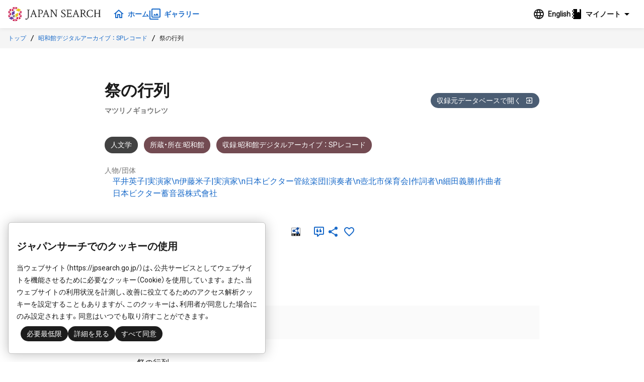

--- FILE ---
content_type: text/html;charset=UTF-8
request_url: https://jpsearch.go.jp/item/Showa_record-90007943
body_size: 5850
content:
<!DOCTYPE html>
<html>
  <head prefix="og: http://ogp.me/ns# article: http://ogp.me/ns/article#">
    <title>祭の行列 - ジャパンサーチ</title>
    <meta charset="UTF-8" />
    <meta name="referrer" content="origin-when-crossorigin" />
    <meta name="viewport" content="width=device-width, initial-scale=1.0" />
    <meta name="description" content="昭和館デジタルアーカイブ ： SPレコード 平井英子|実演家\n伊藤米子|実演家\n日本ビクター管絃楽団|演奏者\n壺北市保育会|作詞者\n細田義勝|作曲者,日本ビクター蓄音器株式會社" />

    <link rel="icon" type="image/x-icon" href="/favicon.ico" />
    <link rel="shortcut icon" href="/favicon.ico" />
    

    <meta property="og:title" content="祭の行列 - ジャパンサーチ" />
    <meta property="og:type" content="article" />
    <meta property="og:description" content="昭和館デジタルアーカイブ ： SPレコード 平井英子|実演家\n伊藤米子|実演家\n日本ビクター管絃楽団|演奏者\n壺北市保育会|作詞者\n細田義勝|作曲者,日本ビクター蓄音器株式會社" />
    <meta property="og:url" content="https://jpsearch.go.jp/item/Showa_record-90007943" />
    <meta property="og:image" content="https://jpsearch.go.jp/assets/img/no-image/humanities-no-image_greylighter.png" />
    <meta property="og:site_name" content="ジャパンサーチ" />
    <meta property="og:locale" content="ja_JP" />

    <link rel="alternate" hreflang="ja" href="https://jpsearch.go.jp/item/Showa_record-90007943" />
    <link rel="alternate" hreflang="x-default" href="https://jpsearch.go.jp/en/item/Showa_record-90007943" />

    <meta name="twitter:card" content="summary" />
    <meta name="twitter:site" content="@jpsearch_go">

    <link
      rel="alternate"
      type="application/rss+xml"
      title="sitemap"
      href="https://jpsearch.go.jp/sitemap-index.xml"
    />

    <link
      rel="apple-touch-icon"
      sizes="180x180"
      href="/assets/apple-touch-icon-180x180.png"
    />

    <script type="application/ld+json">[{"itemListElement":[{"position":1,"name":"トップ","item":"https://jpsearch.go.jp/","@type":"ListItem"},{"position":2,"name":"昭和館デジタルアーカイブ ： SPレコード","item":"https://jpsearch.go.jp/database/Showa_record","@type":"ListItem"},{"position":3,"name":"祭の行列","item":"https://jpsearch.go.jp/item/Showa_record-90007943","@type":"ListItem"}],"@context":"https://schema.org","@type":"BreadcrumbList"}]</script>

    <link rel="mask-icon" href="/assets/safari-icon.svg" color="#FFFFFF" />
    <link rel="stylesheet" href="/assets/css/materialdesignicons.min.css" />
    <link rel="stylesheet" href="/assets/js/init.a3d13a79.css" />
    <style>
      @keyframes loading {
        from {
          transform: scaleX(0);
        }
        to {
          transform: scaleX(1.2);
        }
      }
      .jps-loading-blocker {
        display: none;
        opacity: 0;
      }
      .jps-loading-blocker.jps-is-loading {
        display: block;
        position: fixed;
        height: 4px;
        width: 100vw;
        top: 0;
        left: 0;
        opacity: 1;
        z-index: 9997;
        -webkit-user-select: none;
        -moz-user-select: none;
        -ms-user-select: none;
        user-select: none;
      }
      .jps-line-loader-bg {
        position: fixed;
        height: 4px;
        width: 100vw;
        top: 0;
        left: 0;
        z-index: 9998;
        background-color: #ddd;
      }
      .jps-line-loader {
        position: fixed;
        height: 4px;
        width: 100vw;
        top: 0;
        left: 0;
        z-index: 9999;
        background-color: #d30c2f;
        animation: loading 2s infinite cubic-bezier(0.12, 0.6, 0.61, 0.94);
        transform-origin: left center;
        will-change: transform;
      }
      .ie {
        border-radius: 6px;
        border: 1px solid #d9d9d9;
        background: #fbfbfb;
        padding: 0.75rem;
      }
    </style>
  </head>
  <body>
    <div class="jps-loading-blocker jps-is-loading">
      <div class="jps-line-loader"></div>
    </div>
    <div class="jps" id="jps-app"></div>
    <div id="ie" class="ie" style="display: none">
      ジャパンサーチはInternet
      Explorerでは動作しません。お手数ですが対応ブラウザ（Chrome, Edge, Firefox,
      Safari）で閲覧下さい。
    </div>
    <script>var jps="[base64]/mvJTlrrZcXG7ml6XmnKzjg5Pjgq/jgr/jg7znrqHntYPmpb3lm6N85ryU5aWP6ICFXFxu5aO65YyX5biC5L+d6IKy5LyafOS9nOipnuiAhVxcbue0sOeUsOe+qeWLnXzkvZzmm7LogIUiLCLml6XmnKzjg5Pjgq/jgr/jg7zok4Tpn7PlmajmoKrlvI/[base64]/[base64]/mvJTlrrZcXG7ml6XmnKzjg5Pjgq/jgr/[base64]/[base64]/[base64]/mtLvkuIrjga7lirToi6bjgavjgaTjgYTjgabjga7mrbTlj7LnmoTos4fmlpnjg7vmg4XloLHjgpLlj47pm4bjgIHkv53lrZjjgIHlsZXnpLrjgZfjgIHlvozkuJbku6Pjga7kurrjgIXjgavjgZ3jga7lirToi6bjgpLnn6XjgovmqZ/[base64]/jg6vjgqLjg7zjgqvjgqTjg5Yg77yaIFNQ44Os44Kz44O844OJIOW5s+S6leiLseWtkHzlrp/mvJTlrrZcXG7kvIrol6TnsbPlrZB85a6f5ryU5a62XFxu5pel5pys44OT44Kv44K/44O8566h57WD5qW95ZujfOa8lOWlj+iAhVxcbuWjuuWMl+W4guS/[base64]/mvJTlrrZcXG7ml6XmnKzjg5Pjgq/jgr/jg7znrqHntYPmpb3lm6N85ryU5aWP6ICFXFxu5aO65YyX5biC5L+d6IKy5LyafOS9nOipnuiAhVxcbue0sOeUsOe+qeWLnXzkvZzmm7LogIUs5pel5pys44OT44Kv44K/[base64]/[base64]";</script>
    
    <script
      type="module"
      src="/assets/js/init.cb4b7faa.js"
    ></script>
    <script>
      var userAgent = window.navigator.userAgent.toUpperCase();
      if (
        userAgent.indexOf("MSIE") != -1 ||
        userAgent.indexOf("TRIDENT") != -1
      ) {
        document
          .getElementsByClassName("jps-loading-blocker")
          .item(0).style.display = "none";
        console.info(document.getElementById("ie"));
        document.getElementById("ie").style.display = "block";
      }
    </script>
  </body>
</html>


--- FILE ---
content_type: text/css
request_url: https://jpsearch.go.jp/assets/js/j-dropdown.e968be53.css
body_size: 19950
content:
@charset "UTF-8";@import"https://fonts.googleapis.com/css?family=Roboto";@import"https://cdn.jsdelivr.net/npm/yakuhanjp@3.3.1/dist/css/yakuhanjp.min.css";.jps-snackbar-container{position:fixed;display:flex;top:0;bottom:0;left:0;right:0;padding:2em;overflow:hidden;z-index:2000;pointer-events:none;background:none;flex-direction:column-reverse}.jps-snackbar-container .jps-snackbar{align-self:center;display:inline-flex;align-items:center;justify-content:space-around;border:1px solid #989898;border-radius:2px;margin:.5rem 0;box-shadow:0 1px 3px #0000001f,0 1px 2px #0000003d;pointer-events:auto;background:#1c1c1c;padding:0 1rem;min-height:3rem;min-width:16rem}.jps-snackbar-container .jps-snackbar p{padding:.5rem 1rem;color:#fff}.jps-snackbar-container .jps-snackbar button{margin-left:auto;cursor:pointer;background-color:transparent;border:none;padding:0;appearance:none;background:none;font-feature-settings:"liga";-webkit-tap-highlight-color:transparent;padding:.25rem .5rem;background:#1c1c1c;border-bottom:2px solid rgba(21,209,151,.6);min-width:3rem;font-weight:700;color:#fff;line-height:1.5}.jps-snackbar-container .jps-snackbar button:hover,.jps-snackbar-container .jps-snackbar button:active{background:#363636}.jps-snackbar-container .jps-snackbar.jnc-warning{background:#ef454a;border:1px solid #ef454a}.jps-snackbar-container .jps-snackbar.jnc-warning button{border-bottom:2px solid white;background:#ef454a}.jps-snackbar-container .jps-snackbar.jnc-warning button:hover,.jps-snackbar-container .jps-snackbar.jnc-warning button:active{background:#f37478}.jps-snackbar-container .jps-snackbar.jnc-success{background:#196ac9;border:1px solid #196ac9}.jps-snackbar-container .jps-snackbar.jnc-success button{border-bottom:2px solid white;background:#196ac9}.jps-snackbar-container .jps-snackbar.jnc-success button:hover,.jps-snackbar-container .jps-snackbar.jnc-success button:active{background:#3083e5}@media screen and (max-width: 768px){.jps-snackbar-container{padding:0;position:fixed!important}.jps-snackbar-container .jps-snackbar{border:none;width:100%;margin-bottom:0;margin-top:.2rem;box-shadow:none;align-self:center;display:inline-flex;align-items:center}}.jps .jps-modal-input .jps-modal-content[data-v-58fab24e]{padding-top:0}.jps .jps-modal-input input[data-v-58fab24e],.jps .jps-modal-input textarea[data-v-58fab24e]{width:100%}.jps-modal{display:flex;flex-direction:column;background:#fafafa;border-radius:12px;box-shadow:0 1px 3px #0000001f,0 1px 2px #0000003d;max-height:80vh;max-width:calc(100vw - 2rem)}@media screen and (max-width: 768px){.jps-modal{max-height:100vh}}.jps-modal.max-modal{width:calc(100vw - 2rem);height:calc(100vh - 2rem);max-height:calc(100vh - 2rem)}@media screen and (max-width: 768px){.jps-modal.max-modal{height:calc(100vh - 6rem);max-height:calc(100vh - 6rem)}}@media screen and (max-width: 768px){.jps-modal.mobile-max-modal{width:calc(100vw - 2rem)!important;height:calc(100vh - 6rem)!important;max-width:calc(100vw - 2rem);max-height:calc(100vh - 6rem)}}.jps-modal .jps-modal-head{font-size:1rem;padding:.5rem 1rem}.jps-modal .jps-modal-head>h1{margin-top:.5rem;font-size:1.25rem;display:flex;align-items:center}.jps-modal .jps-modal-head .jps-icon{padding-right:.25rem}.jps-modal .jps-modal-content{flex-grow:1;overflow-y:auto;overflow-x:hidden;font-size:.875rem;padding:1rem}.jps-modal .jps-modal-content:last-child{margin-bottom:12px}.jps-modal .jps-modal-parts-foot{background-color:#fff;border-bottom-left-radius:12px;border-bottom-right-radius:12px}.jps-modal .jps-modal-parts-foot .modal-foot-buttons{box-shadow:inset 0 1px #83838340;display:flex;justify-content:space-around;height:3rem;min-height:3rem}.jps-modal .jps-modal-parts-foot .modal-foot-buttons>*{cursor:pointer;background-color:transparent;border:none;padding:0;appearance:none;background:none;font-feature-settings:"liga";-webkit-tap-highlight-color:transparent;width:100%;color:#196ac9}.jps-modal .jps-modal-parts-foot .modal-foot-buttons>*:not(:first-child){border-left:1px solid rgba(131,131,131,.15)}.jps-modal .jps-modal-parts-foot .modal-foot-buttons>*:disabled{background-color:#c1c1c1;cursor:not-allowed;opacity:.5}.jps-modal .jps-modal-parts-foot .modal-foot-buttons>*:hover:not(:disabled){background-color:#c1c1c1!important;color:#114685;transition:all .3s 0s ease}.jps-modal .jps-modal-parts-foot .modal-foot-buttons>*:active{box-shadow:inset 0 0 4px #0006;transition-duration:0ms}.jps-modal .jps-modal-parts-foot .modal-foot-buttons>*:first-child{border-bottom-left-radius:12px}.jps-modal .jps-modal-parts-foot .modal-foot-buttons>*:last-child{border-bottom-right-radius:12px}.jps-modal .jps-modal-foot{box-shadow:inset 0 1px #83838340;height:3rem;min-height:3rem;display:flex;justify-content:space-around;background-color:#fff;border-bottom-left-radius:12px;border-bottom-right-radius:12px}.jps-modal .jps-modal-foot>*{cursor:pointer;background-color:transparent;border:none;padding:0;appearance:none;background:none;font-feature-settings:"liga";-webkit-tap-highlight-color:transparent;width:100%;color:#196ac9}.jps-modal .jps-modal-foot>*:not(:first-child){border-left:1px solid rgba(131,131,131,.15)}.jps-modal .jps-modal-foot>*:disabled{background-color:#c1c1c1;cursor:not-allowed;opacity:.5}.jps-modal .jps-modal-foot>*:hover:not(:disabled){background-color:#c1c1c1!important;color:#114685;transition:all .3s 0s ease}.jps-modal .jps-modal-foot>*:active{box-shadow:inset 0 0 4px #0006;transition-duration:0ms}.jps-modal .jps-modal-foot>*:first-child{border-bottom-left-radius:12px}.jps-modal .jps-modal-foot>*:last-child{border-bottom-right-radius:12px}.jps-modal-background[data-v-7e778e6a]{position:fixed;top:0;left:0;right:0;bottom:0;z-index:2500;display:flex;align-items:center;justify-content:center}.jps-modal-background.grey[data-v-7e778e6a]{background-color:#979797cc}.jps-modal-background.none[data-v-7e778e6a]{background-color:#0000}.jps-modal-background.white[data-v-7e778e6a]{background-color:#fcfcfcbf}.jps-modal-background .jps-modal-close[data-v-7e778e6a]{position:fixed;top:1.5rem;right:1.5rem}.jps-modal-background .jps-modal-close>button[data-v-7e778e6a]{width:2.25rem;height:2.25rem;box-shadow:0 1px 3px #0000001f,0 1px 2px #0000003d;background-color:#c1c1c1;border-radius:999px;color:#734b52;display:flex;align-items:center;justify-content:center;cursor:pointer;transition:all .25s cubic-bezier(.64,.09,.08,1)}.jps-modal-background .jps-modal-close>button[data-v-7e778e6a]:hover{background-color:#989898}.jps-tooltip[data-v-3f1627d4]{background:#1c1c1c;color:#fff;padding:4px;border-radius:4px;box-shadow:0 1px 3px #0000001f,0 1px 2px #0000003d;z-index:2600}.jps-tooltip .jps-tooltip-arrow[data-v-3f1627d4],.jps-tooltip .jps-tooltip-arrow[data-v-3f1627d4]:before{position:absolute;width:8px;height:8px;z-index:-1}.jps-tooltip .jps-tooltip-arrow[data-v-3f1627d4]:before{content:"";transform:rotate(45deg);background:#1c1c1c}.jps-tooltip[data-popper-placement^=top]>.jps-tooltip-arrow[data-v-3f1627d4]{bottom:-4px}.jps-tooltip[data-popper-placement^=bottom]>.jps-tooltip-arrow[data-v-3f1627d4]{top:-4px}.jps-tooltip[data-popper-placement^=left]>.jps-tooltip-arrow[data-v-3f1627d4]{right:-4px}.jps-tooltip[data-popper-placement^=right]>.jps-tooltip-arrow[data-v-3f1627d4]{left:-4px}.jps-text-tooltip[data-v-1c580270]{display:block;max-width:14rem;padding:.75rem}#gdpr-modal[data-v-c3d820ea]{width:40vw;padding:1rem;position:fixed;bottom:1rem;left:1rem;border:1px solid #c1c1c1;border-radius:6px;z-index:800;background:#fff;color:#1a1a1a;box-shadow:0 1px 24px #00000040}@media screen and (max-width: 768px){#gdpr-modal[data-v-c3d820ea]{width:100%;bottom:0;left:0}}/*! from minireset.css v0.0.6 | MIT License | github.com/jgthms/minireset.css */.jps{box-sizing:border-box}.jps *,.jps *:before,.jps *:after{box-sizing:border-box}.jps section,.jps p,.jps ol,.jps ul,.jps li,.jps dl,.jps dt,.jps dd,.jps blockquote,.jps figure,.jps fieldset,.jps legend,.jps textarea,.jps pre,.jps iframe,.jps hr,.jps h1,.jps h2,.jps h3,.jps h4,.jps h5,.jps h6{margin:0;padding:0}.jps h1,.jps h2,.jps h3,.jps h4,.jps h5,.jps h6{font-size:100%;font-weight:400}.jps ul{list-style:url("data:image/svg+xml,%3Csvg xmlns='http://www.w3.org/2000/svg'/%3E");padding-left:0}.jps button,.jps input,.jps select,.jps textarea{margin:0;padding:0}.jps img,.jps video{height:auto;max-width:100%}.jps iframe{border:0}.jps table{border-collapse:collapse;border-spacing:0}.jps td,.jps th{padding:0}.jps .visually-hidden{position:absolute;white-space:nowrap;width:1px;height:1px;overflow:hidden;border:0;padding:0;clip:rect(0 0 0 0);clip-path:inset(50%);margin:-1px}@media screen and (min-width: 769px){.jps .is-hidden-tablet{display:none!important}.jps .is-size-1-desktop{font-size:3rem!important}.jps .is-size-2-desktop{font-size:2.5rem!important}.jps .is-size-3-desktop{font-size:2rem!important}.jps .is-size-4-desktop{font-size:1.5rem!important}.jps .is-size-5-desktop{font-size:1.25rem!important}.jps .is-size-6-desktop{font-size:1rem!important}.jps .is-size-7-desktop{font-size:.875rem!important}}.jps .has-text-centered{text-align:center!important}.jps .has-text-right{text-align:right!important}.jps .has-text-weight-bold{font-weight:700!important}.jps .is-size-1{font-size:3rem!important;line-height:125%!important}.jps .is-size-2{font-size:2.5rem!important;line-height:125%!important}.jps .is-size-3{font-size:2rem!important;line-height:125%!important}.jps .is-size-4{font-size:1.5rem!important;line-height:125%!important}.jps .is-size-5{font-size:1.25rem!important;line-height:125%!important}.jps .is-size-6{font-size:1rem!important}.jps .jps-line-6{line-height:1rem!important}.jps .is-size-7{font-size:.875rem!important}.jps .jps-line-7{line-height:.875rem!important}.jps .is-size-8{font-size:.75rem!important;line-height:1.125rem!important}@media screen and (max-width: 768px){.jps .is-hidden-mobile{display:none!important}.jps .is-size-1-touch{font-size:3rem!important}.jps .is-size-2-touch{font-size:2.5rem!important}.jps .is-size-3-touch{font-size:2rem!important}.jps .is-size-4-touch{font-size:1.5rem!important}.jps .is-size-5-touch{font-size:1.25rem!important}.jps .is-size-6-touch{font-size:1rem!important}.jps .is-size-7-touch{font-size:.875rem!important}}@media screen and (max-width: 1100px){.jps .is-hidden-narrow{display:none}}.jps .jps-is-hidden{position:fixed;top:0!important;left:0!important;width:4px!important;height:4px!important;opacity:0!important;overflow:hidden!important;border:none!important;margin:0!important;padding:0!important;display:block!important;visibility:visible!important}.jps .jps-flex-center{display:flex;align-items:center}.jps .jps-flex-center-center{display:flex;align-items:center;justify-content:center}.jps .jps-gap-0{gap:0px}.jps .jps-gap-1{gap:1px}.jps .jps-gap-2{gap:2px}.jps .jps-gap-3{gap:3px}.jps .jps-gap-4{gap:4px}.jps .jps-gap-5{gap:5px}.jps .jps-gap-6{gap:6px}.jps .jps-gap-7{gap:7px}.jps .jps-gap-8{gap:8px}.jps .jps-gap-9{gap:9px}.jps .jps-gap-10{gap:10px}.jps .jps-gap-11{gap:11px}.jps .jps-gap-12{gap:12px}.jps .jps-gap-13{gap:13px}.jps .jps-gap-14{gap:14px}.jps .jps-gap-15{gap:15px}.jps .jps-gap-16{gap:16px}.jps .jps-gap-17{gap:17px}.jps .jps-gap-18{gap:18px}.jps .jps-gap-19{gap:19px}.jps .jps-gap-20{gap:20px}.jps .jps-gap-21{gap:21px}.jps .jps-gap-22{gap:22px}.jps .jps-gap-23{gap:23px}.jps .jps-gap-24{gap:24px}.jps .jps-gap-25{gap:25px}.jps .jps-gap-26{gap:26px}.jps .jps-gap-27{gap:27px}.jps .jps-gap-28{gap:28px}.jps .jps-gap-29{gap:29px}.jps .jps-gap-30{gap:30px}.jps .jps-gap-31{gap:31px}.jps .jps-gap-32{gap:32px}.jps .jps-gap-33{gap:33px}.jps .jps-gap-34{gap:34px}.jps .jps-gap-35{gap:35px}.jps .jps-gap-36{gap:36px}.jps .jps-gap-37{gap:37px}.jps .jps-gap-38{gap:38px}.jps .jps-gap-39{gap:39px}.jps .jps-gap-40{gap:40px}.jps .jps-gap-41{gap:41px}.jps .jps-gap-42{gap:42px}.jps .jps-gap-43{gap:43px}.jps .jps-gap-44{gap:44px}.jps .jps-gap-45{gap:45px}.jps .jps-gap-46{gap:46px}.jps .jps-gap-47{gap:47px}.jps .jps-gap-48{gap:48px}.jps .jps-gap-49{gap:49px}.jps .jps-gap-50{gap:50px}.jps .jps-gap-51{gap:51px}.jps .jps-gap-52{gap:52px}.jps .jps-gap-53{gap:53px}.jps .jps-gap-54{gap:54px}.jps .jps-gap-55{gap:55px}.jps .jps-gap-56{gap:56px}.jps .jps-gap-57{gap:57px}.jps .jps-gap-58{gap:58px}.jps .jps-gap-59{gap:59px}.jps .jps-gap-60{gap:60px}.jps .jps-gap-61{gap:61px}.jps .jps-gap-62{gap:62px}.jps .jps-gap-63{gap:63px}.jps .jps-gap-64{gap:64px}.jps .jps-gap-65{gap:65px}.jps .jps-gap-66{gap:66px}.jps .jps-gap-67{gap:67px}.jps .jps-gap-68{gap:68px}.jps .jps-gap-69{gap:69px}.jps .jps-gap-70{gap:70px}.jps .jps-gap-71{gap:71px}.jps .jps-gap-72{gap:72px}.jps .jps-gap-73{gap:73px}.jps .jps-gap-74{gap:74px}.jps .jps-gap-75{gap:75px}.jps .jps-gap-76{gap:76px}.jps .jps-gap-77{gap:77px}.jps .jps-gap-78{gap:78px}.jps .jps-gap-79{gap:79px}.jps .jps-gap-80{gap:80px}.jps .jps-gap-81{gap:81px}.jps .jps-gap-82{gap:82px}.jps .jps-gap-83{gap:83px}.jps .jps-gap-84{gap:84px}.jps .jps-gap-85{gap:85px}.jps .jps-gap-86{gap:86px}.jps .jps-gap-87{gap:87px}.jps .jps-gap-88{gap:88px}.jps .jps-gap-89{gap:89px}.jps .jps-gap-90{gap:90px}.jps .jps-gap-91{gap:91px}.jps .jps-gap-92{gap:92px}.jps .jps-gap-93{gap:93px}.jps .jps-gap-94{gap:94px}.jps .jps-gap-95{gap:95px}.jps .jps-gap-96{gap:96px}.jps .jps-width-1{width:1rem!important}.jps .jps-width-2{width:2rem!important}.jps .jps-width-3{width:3rem!important}.jps .jps-width-4{width:4rem!important}.jps .jps-width-5{width:5rem!important}.jps .jps-width-6{width:6rem!important}.jps .jps-width-7{width:7rem!important}.jps .jps-width-8{width:8rem!important}.jps .jps-width-9{width:9rem!important}.jps .jps-width-10{width:10rem!important}.jps .jps-width-11{width:11rem!important}.jps .jps-width-12{width:12rem!important}.jps .jps-width-13{width:13rem!important}.jps .jps-width-14{width:14rem!important}.jps .jps-width-15{width:15rem!important}.jps .jps-width-16{width:16rem!important}.jps .jps-width-17{width:17rem!important}.jps .jps-width-18{width:18rem!important}.jps .jps-width-19{width:19rem!important}.jps .jps-width-20{width:20rem!important}.jps .jps-width-21{width:21rem!important}.jps .jps-width-22{width:22rem!important}.jps .jps-width-23{width:23rem!important}.jps .jps-width-24{width:24rem!important}.jps .jps-relative{position:relative}.jps .jps-is-danger{color:#d30c2f}.jps .jps-fullwidth{width:100%}*:focus:not(:focus-visible),*:before:focus:not(:focus-visible),*:after:focus:not(:focus-visible){outline:none}.jps{font-family:YakuHanJP,Roboto,sans-serif;-moz-osx-font-smoothing:grayscale;-webkit-font-smoothing:antialiased;text-rendering:optimizeLegibility;-webkit-text-size-adjust:100%;-moz-text-size-adjust:100%;text-size-adjust:100%;color:#1c1c1c;font-size:1rem;font-weight:400;line-height:1.5}.jps button,.jps input,.jps select,.jps textarea{font-family:YakuHanJP,Roboto,sans-serif}.jps a{color:#196ac9;cursor:pointer;text-decoration:none;transition:all .3s 0s ease}.jps a:hover,.jps a:visited{color:#0e3a6e}.jps a:hover:visited{color:#082241}.jps h1,.jps h2,.jps h3,.jps h4,.jps h5{color:#1c1c1c;line-height:150%;font-weight:700}.jps h1{font-size:2rem;margin-top:1rem;margin-bottom:1rem}.jps-modal-head .jps h1,.jps h1.jps-heading-small{font-size:1.25rem}.jps h2{font-size:1.5rem;margin-top:1.5rem;margin-bottom:.75rem}.jps-modal-head .jps h2,.jps h2.jps-heading-small{font-size:1rem}.jps h3{font-size:1.25rem;margin-top:1rem;margin-bottom:1rem}.jps-modal-head .jps h3,.jps h3.jps-heading-small{font-size:.875rem}.jps h4{font-size:1rem;margin-top:.25rem;margin-bottom:.25rem}.jps .jps-indented{text-indent:1rem}.jps .jps-text-left{text-align:left}.jps .jps-text-right{text-align:right}.jps .jps-align-center{display:flex;align-items:center}.jps .grid{display:grid}.jps .image.is-64x64{overflow:hidden}.jps *{-webkit-tap-highlight-color:transparent}.jps .jps-flex-block{display:flex;align-items:center}.jps .jps-flex-block:not(:last-child){margin-bottom:1.5rem}.jps .jps-text-block:not(:last-child){margin-bottom:1.5rem}.jps .jps-titled-block{border:1px solid #c1c1c1;border-radius:5px;position:relative;margin-top:1rem}.jps .jps-titled-block:not(:last-child){margin-bottom:1.5rem}.jps .jps-titled-block:not(:first-child){margin-top:2rem}.jps .jps-titled-block h3{position:absolute;left:.5rem;top:-.85rem}.jps .jps-titled-block h3 span{padding:0 .5em;background:#fff;color:#1c1c1c}.jps .jps-titled-block>div{padding:1.2rem .5rem 1rem}.jps .jps-message{display:block;padding:.5rem;border:1px solid #989898;border-radius:3px;background-color:#f5f5f5;border-color:#757575}.jps .jps-message:not(:first-child){margin-top:.5rem}.jps .jps-message:not(:last-child){margin-bottom:.5rem}.jps .jps-message.jps-white{background-color:#fafafa;border-color:#989898}.jps .jps-message.jps-red{background-color:#feeaee;color:#d30c2f;border-color:#fbb0bd}.jps .jps-message.jps-green{background-color:#e8fdf6;color:#15d197;border-color:#baf8e5}.jps .jps-message.jps-blue{background-color:#e5f0fc;color:#196ac9;border-color:#b8d5f6}.jps .jps-message.is-size-7,.jps .jps-message.is-size-8{padding:.25rem .375rem}.jps .jps-block:not(:last-child){margin-bottom:1.5rem}.jps .jps-licon .jps-icon{margin-right:.5rem}.jps .jps-ricon .jps-icon{margin-left:.5rem}.jps .jps-button-group{display:flex;gap:.5rem;margin:.5rem}.jps .jps-button-group .jps-text-button{min-width:8rem}.jps .jps-button{appearance:none;border:1px solid transparent;box-shadow:none;display:inline-flex;justify-content:flex-start;position:relative;vertical-align:top;font-size:1rem;min-height:2rem;line-height:2rem;-webkit-touch-callout:none;-webkit-user-select:none;user-select:none;transition:all .25s;background-color:#fff;border:1px solid #c1c1c1;border-radius:4px;color:#196ac9;cursor:pointer;justify-content:center;align-items:center;padding:.5rem .75rem;text-align:center;white-space:nowrap;line-height:1.25;font-weight:700}.jps .jps-button:disabled{cursor:not-allowed}.jps .jps-button.jps-small{font-size:.875rem;min-height:1rem;line-height:1rem}.jps .jps-button.jps-smart{padding:0 .5rem}.jps .jps-button.jps-button-with-left-icon{padding-right:.875rem}.jps .jps-button.jps-button-with-right-icon{padding-left:.875rem}.jps .jps-button:hover:not(:disabled){border:1px solid #989898;color:#114685}.jps .jps-button:active{box-shadow:inset 0 0 4px #0006;border:.5px solid #114685;transition-duration:0ms}.jps .jps-button:disabled{background-color:#c1c1c1;color:#424242;opacity:.5;pointer-events:none}.jps .jps-button.jps-grey{background:#fff;border-color:#c1c1c1;border:1px solid #c1c1c1;color:#1a1a1a!important}.jps .jps-button.jps-grey:not(:disabled):hover{border-color:#c1c1c1;background-color:#c1c1c1}.jps .jps-button.jps-dark{background:#424242;border-color:#424242;color:#fff!important}.jps .jps-button.jps-dark:not(:disabled):hover{border-color:#757575;background-color:#757575}.jps .jps-button.jps-orange{background:#fe8900;border-color:#fe8900;color:#fff!important}.jps .jps-button.jps-orange:not(:disabled):hover{border-color:#b26000;background-color:#b26000}.jps .jps-button.jps-sub-orange{background:#ff6827;border-color:#ff6827;color:#fff!important}.jps .jps-button.jps-sub-orange:not(:disabled):hover{border-color:#ff9d74;background-color:#ff9d74}.jps .jps-button.jps-red{background:#d30c2f;border-color:#d30c2f;color:#fff!important}.jps .jps-button.jps-red:not(:disabled):hover{border-color:#8b081f;background-color:#8b081f}.jps .jps-button.jps-yellow{background:#d1c115;border-color:#d1c115;color:#fff!important}.jps .jps-button.jps-yellow:not(:disabled):hover{border-color:#8b810e;background-color:#8b810e}.jps .jps-button.jps-blue{background:#196ac9;border-color:#196ac9;color:#fff!important}.jps .jps-button.jps-blue:not(:disabled):hover{border-color:#114685;background-color:#114685}.jps .jps-button.jps-sub-blue{background:#4b5d73;border-color:#8a9db3;color:#fff!important}.jps .jps-button.jps-sub-blue:not(:disabled):hover{border-color:#4b5d73;background-color:#6c839f}.jps .jps-round-button{-webkit-touch-callout:none;-webkit-user-select:none;user-select:none;cursor:pointer;background-color:transparent;border:none;padding:0;appearance:none;background:none;font-feature-settings:"liga";-webkit-tap-highlight-color:transparent;border-radius:9999px;cursor:pointer;padding:.5rem .75rem;font-size:.875rem;line-height:.875rem;text-align:center;display:inline-flex;justify-content:center;align-items:center;white-space:nowrap;background-color:#1c1c1c;color:#fff}.jps .jps-round-button>.jps-icon{margin-right:0}.jps .jps-round-button.jps-slim{padding-top:1px;padding-bottom:1px;line-height:1}.jps .jps-round-button.jps-default-size{width:4rem;height:2rem}.jps .jps-round-button.jps-large{padding:.75rem 1.25rem;font-size:1rem}.jps .jps-round-button.jps-expanded a{margin:.25rem 0;display:flex;width:100%}@media screen and (max-width: 768px){.jps .jps-round-button.jps-expanded-touch a{margin:.25rem 0;display:flex;width:100%}}@media screen and (min-width: 1024px){.jps .jps-round-button.jps-expanded-desktop a{margin:.25rem 0;display:flex;width:100%}}.jps .jps-round-button:not(:disabled):hover{background-color:#424242;color:#fff}.jps .jps-round-button:visited{background-color:#424242;color:#c1c1c1}.jps .jps-round-button:hover{transition:all .25s}.jps .jps-round-button:disabled{opacity:.5;cursor:not-allowed}.jps .jps-round-button.jps-grey{background:#fff;border-color:#c1c1c1;border:1px solid #c1c1c1;color:#1a1a1a!important}.jps .jps-round-button.jps-grey:not(:disabled):hover{border-color:#c1c1c1;background-color:#c1c1c1}.jps .jps-round-button.jps-dark{background:#424242;border-color:#424242;color:#fff!important}.jps .jps-round-button.jps-dark:not(:disabled):hover{border-color:#757575;background-color:#757575}.jps .jps-round-button.jps-orange{background:#fe8900;border-color:#fe8900;color:#fff!important}.jps .jps-round-button.jps-orange:not(:disabled):hover{border-color:#b26000;background-color:#b26000}.jps .jps-round-button.jps-sub-orange{background:#ff6827;border-color:#ff6827;color:#fff!important}.jps .jps-round-button.jps-sub-orange:not(:disabled):hover{border-color:#ff9d74;background-color:#ff9d74}.jps .jps-round-button.jps-red{background:#d30c2f;border-color:#d30c2f;color:#fff!important}.jps .jps-round-button.jps-red:not(:disabled):hover{border-color:#8b081f;background-color:#8b081f}.jps .jps-round-button.jps-yellow{background:#d1c115;border-color:#d1c115;color:#fff!important}.jps .jps-round-button.jps-yellow:not(:disabled):hover{border-color:#8b810e;background-color:#8b810e}.jps .jps-round-button.jps-blue{background:#196ac9;border-color:#196ac9;color:#fff!important}.jps .jps-round-button.jps-blue:not(:disabled):hover{border-color:#114685;background-color:#114685}.jps .jps-round-button.jps-sub-blue{background:#4b5d73;border-color:#8a9db3;color:#fff!important}.jps .jps-round-button.jps-sub-blue:not(:disabled):hover{border-color:#4b5d73;background-color:#6c839f}.jps .jps-round-button.jps-outlined{background-color:#fafafa;color:#1c1c1c;border:1px solid #c1c1c1}.jps .jps-round-button.jps-outlined:not(:disabled):hover{background-color:#fafafa;color:#1c1c1c}.jps .jps-round-button.jps-outlined:visited{background-color:#fafafa;color:#1c1c1c}.jps .jps-round-button.jps-outlined:hover{transition:all .25s}.jps .jps-round-button.jps-outlined:disabled{opacity:.5;cursor:not-allowed}.jps .jps-icon-button{-webkit-touch-callout:none;-webkit-user-select:none;user-select:none;border:none;padding:0;appearance:none;background:none;font-feature-settings:"liga";-webkit-tap-highlight-color:transparent;display:inline-flex;align-items:center;background-color:transparent;cursor:pointer;color:#757575;height:1.5rem;transition:color .25s}.jps .jps-icon-button.jps-icon-small{height:1rem}.jps .jps-icon-button:not(:disabled):hover{color:#424242}.jps .jps-icon-button:disabled{opacity:.5;cursor:auto}.jps .jps-icon-button.jps-grey{color:#c1c1c1}.jps .jps-icon-button.jps-grey:not(:disabled):hover{color:#757575}.jps .jps-icon-button.jps-dark{color:#424242}.jps .jps-icon-button.jps-dark:not(:disabled):hover{color:#1c1c1c}.jps .jps-icon-button.jps-red{color:#d30c2f}.jps .jps-icon-button.jps-red:not(:disabled):hover{color:#8b081f}.jps .jps-icon-button.jps-orange{color:#fe8900}.jps .jps-icon-button.jps-orange:not(:disabled):hover{color:#b26000}.jps .jps-icon-button.jps-sub-orange{color:#ff6827}.jps .jps-icon-button.jps-sub-orange:not(:disabled):hover{color:#ff9d74}.jps .jps-icon-button.jps-blue{color:#196ac9}.jps .jps-icon-button.jps-blue:not(:disabled):hover{color:#114685}.jps .jps-icon-button.jps-sub-blue{color:#4b5d73}.jps .jps-icon-button.jps-sub-blue:not(:disabled):hover{color:#6c839f}.jps .jps-text-button{-webkit-touch-callout:none;-webkit-user-select:none;user-select:none;cursor:pointer;background-color:transparent;border:none;padding:0;appearance:none;background:none;font-feature-settings:"liga";-webkit-tap-highlight-color:transparent;background-color:transparent;cursor:pointer;transition:color .25s;color:#196ac9}.jps .jps-text-button:not(:disabled):hover{color:#424242}.jps .jps-text-button:not(:disabled):hover{color:#114685}.jps .jps-text-button:disabled{opacity:.5;cursor:auto}.jps .jps-text-button.jps-sub-orange{color:#ff6827!important}.jps .jps-text-button.jps-sub-orange:not(:disabled):hover{color:#ff9d74}.jps .jps-link-button{cursor:pointer;background-color:transparent;border:none;padding:0;appearance:none;background:none;font-feature-settings:"liga";-webkit-tap-highlight-color:transparent;cursor:pointer;text-align:left;background-color:transparent;text-decoration:none;transition:all .3s 0s ease;font-size:unset;font-weight:unset;cursor:pointer;color:#196ac9}.jps .jps-link-button:not(:disabled):hover{color:#424242}.jps .jps-link-button:not(:disabled):hover{color:#114685}.jps .jps-toggle-button{transition:all .25s;border-width:1px;color:#424242;background-color:#f5f5f5;border-color:#196ac9}.jps .jps-toggle-button:not(:disabled):hover{color:#424242;background-color:#f5f5f5;border-color:#c1c1c1}.jps .jps-toggle-button.jps-active{color:#fff;background-color:#196ac9;border-color:#196ac9}.jps .jps-toggle-button.jps-active:not(:disabled):hover{color:#fff;background-color:#196ac9;border-color:#c1c1c1}.jps .jps-toggle-button.jps-orange{border-color:#fe8900}.jps .jps-toggle-button.jps-orange.jps-active{color:#fff;background-color:#fe8900;border-color:#fe8900}.jps .jps-toggle-button.jps-orange.jps-active:not(:disabled):hover{color:#fff;background-color:#fe8900;border-color:#c1c1c1}.jps .jps-toggle-button.jps-purple{border-color:#610e95}.jps .jps-toggle-button.jps-purple.jps-active{color:#fff;background-color:#610e95;border-color:#610e95}.jps .jps-toggle-button.jps-purple.jps-active:not(:disabled):hover{color:#fff;background-color:#610e95;border-color:#c1c1c1}.jps .jps-card{backface-visibility:hidden;display:inline-block;text-decoration:none;position:relative;width:100%;border-radius:6px;text-align:left;background-color:#fff;overflow:hidden;transition:transform,background-color .15s}@media screen and (min-width: 769px){.jps .jps-card{max-width:300px;max-height:400px}}.jps .jps-card:hover{background-color:#f5f5f5}.jps .jps-card .jps-card-img{text-align:center;overflow:hidden;border-radius:4px;position:relative;width:100%}.jps .jps-card .jps-card-img:before{content:"";display:block;padding-top:56.25%}.jps .jps-card .jps-card-img .card-image{position:absolute;top:0;left:0;width:100%;height:100%}.jps .jps-card .jps-card-body{position:relative;margin:.75rem .75rem 2.75rem;text-align:left!important}@media screen and (min-width: 769px){.jps .jps-card .jps-card-body{min-height:8rem}}.jps .jps-card .jps-card-body .jps-card-title{font-size:1rem;font-family:YakuHanJP,Roboto,sans-serif;font-weight:bolder;color:#1a1a1a;text-indent:0;margin:-.75rem -.75rem -.5rem}.jps .jps-card .jps-card-body .jps-card-title a,.jps .jps-card .jps-card-body .jps-card-title button{padding:.75rem .75rem 1rem;font-size:1rem;font-weight:bolder;line-height:145%;display:block;position:relative;overflow-wrap:break-word;text-align:left}.jps .jps-card .jps-card-body .jps-card-title.with-external-link{position:relative}.jps .jps-card .jps-card-body .jps-card-title.with-external-link a{width:calc(100% - 2rem);display:block}.jps .jps-card .jps-card-body .jps-card-title.with-external-link a.external-link{width:1.5rem;position:absolute;top:0;right:0;margin-right:-.25rem}.jps .jps-card .jps-card-body .jps-card-meta{color:#757575;font-size:.875rem;display:block}.jps .jps-card .jps-card-body .jps-card-content{font-size:.875rem;line-height:1.3125rem}.jps .jps-card .jps-card-body .jps-card-social{position:relative;margin:2em 1em;text-align:right!important;height:20em}.jps .jps-card .jps-card-icon{position:absolute;bottom:0;left:0;right:0;min-height:3rem;display:flex;justify-content:flex-end;background-image:linear-gradient(-180deg,rgba(255,255,255,0) 0%,#fff 35%)}@media screen and (min-width: 769px){.jps .jps-card .jps-card-icon{padding-top:1rem;padding-bottom:0}}@media screen and (min-width: 769px){.jps .jps-card:hover .jps-card-icon{background-image:linear-gradient(-180deg,rgba(255,255,255,0) 0%,#f5f5f5 45%)}}@media screen and (min-width: 769px){.jps .jps-card .jps-image-selection,.jps .jps-card-flexible .jps-image-selection{transition-duration:.15s}.jps .jps-card:hover .jps-image-selection,.jps .jps-card-flexible:hover .jps-image-selection{transform:scale(1.05)}}.jps .jps-btn-reset{background-color:transparent;border:none;cursor:pointer;padding:0;appearance:none;-webkit-tap-highlight-color:transparent}.jps .jps-hint{text-align:center;margin:.25rem;border-radius:.75rem;color:#757575}.jps .jps-search-input{background:#fff;border:2px solid #c1c1c1;display:flex;align-items:center;border-radius:999px}.jps .jps-search-input input{align-items:center;border:1px solid transparent;box-shadow:none;display:inline-flex;justify-content:flex-start;position:relative;vertical-align:top;min-height:2rem;line-height:2rem;color:#1c1c1c;padding-left:.5rem;padding-right:.5rem;transition:border-color .25s;flex-grow:1;appearance:none;outline:0;border:none;font-size:1.2em;width:100%;background:rgba(0,0,0,0);font-size:1rem;background-color:#fbfbfb;border-radius:1rem;height:2rem;padding-bottom:2px;padding-left:calc(1rem - 1px);padding-right:2rem}.jps .jps-search-input input:disabled{cursor:not-allowed}.jps .jps-search-input input.jps-small{font-size:.875rem;min-height:1rem;line-height:1rem}.jps .jps-search-input input::-moz-placeholder{color:#989898}.jps .jps-search-input input::-webkit-input-placeholder{color:#989898}.jps .jps-search-input input:-moz-placeholder{color:#989898}.jps .jps-search-input input:-ms-input-placeholder{color:#989898}.jps .jps-search-input input:hover,.jps .jps-search-input input:focus,.jps .jps-search-input input:focus-within,.jps .jps-search-input input:active{border-color:#8ab9f1}.jps .jps-search-input input:disabled{background-color:#c1c1c1;border-color:#424242;box-shadow:none;color:#424242}.jps .jps-search-input input:disabled::-moz-placeholder{color:#424242}.jps .jps-search-input input:disabled::-webkit-input-placeholder{color:#424242}.jps .jps-search-input input:disabled:-moz-placeholder{color:#424242}.jps .jps-search-input input:disabled:-ms-input-placeholder{color:#424242}.jps .jps-search-input input::-moz-placeholder{color:#757575}.jps .jps-search-input input::-webkit-input-placeholder{color:#757575}.jps .jps-search-input input:-moz-placeholder{color:#757575}.jps .jps-search-input input:-ms-input-placeholder{color:#757575}.jps .jps-search-input button{position:relative;left:-.5rem}.jps .jps-round-input{align-items:center;border:1px solid transparent;box-shadow:none;display:inline-flex;justify-content:flex-start;position:relative;vertical-align:top;font-size:1rem;min-height:2rem;line-height:2rem;appearance:none;color:#1c1c1c;outline:0;border:none;padding-left:.5rem;padding-right:.5rem;width:100%;transition:border-color .25s;border-radius:1.375rem;border:1px solid #c1c1c1}.jps .jps-round-input:disabled{cursor:not-allowed}.jps .jps-round-input.jps-small{font-size:.875rem;min-height:1rem;line-height:1rem}.jps .jps-round-input::-moz-placeholder{color:#989898}.jps .jps-round-input::-webkit-input-placeholder{color:#989898}.jps .jps-round-input:-moz-placeholder{color:#989898}.jps .jps-round-input:-ms-input-placeholder{color:#989898}.jps .jps-round-input:hover,.jps .jps-round-input:focus,.jps .jps-round-input:focus-within,.jps .jps-round-input:active{border-color:#8ab9f1}.jps .jps-round-input:disabled{background-color:#c1c1c1;border-color:#424242;box-shadow:none;color:#424242}.jps .jps-round-input:disabled::-moz-placeholder{color:#424242}.jps .jps-round-input:disabled::-webkit-input-placeholder{color:#424242}.jps .jps-round-input:disabled:-moz-placeholder{color:#424242}.jps .jps-round-input:disabled:-ms-input-placeholder{color:#424242}.jps .jps-input{align-items:center;border:1px solid transparent;box-shadow:none;display:inline-flex;justify-content:flex-start;position:relative;vertical-align:top;font-size:1rem;min-height:2rem;line-height:2rem;appearance:none;color:#1c1c1c;outline:0;border:none;padding-left:.5rem;padding-right:.5rem;width:100%;transition:border-color .25s;border:1px solid #c1c1c1}.jps .jps-input:disabled{cursor:not-allowed}.jps .jps-input.jps-small{font-size:.875rem;min-height:1rem;line-height:1rem}.jps .jps-input::-moz-placeholder{color:#989898}.jps .jps-input::-webkit-input-placeholder{color:#989898}.jps .jps-input:-moz-placeholder{color:#989898}.jps .jps-input:-ms-input-placeholder{color:#989898}.jps .jps-input:hover,.jps .jps-input:focus,.jps .jps-input:focus-within,.jps .jps-input:active{border-color:#8ab9f1}.jps .jps-input:disabled{background-color:#c1c1c1;border-color:#424242;box-shadow:none;color:#424242}.jps .jps-input:disabled::-moz-placeholder{color:#424242}.jps .jps-input:disabled::-webkit-input-placeholder{color:#424242}.jps .jps-input:disabled:-moz-placeholder{color:#424242}.jps .jps-input:disabled:-ms-input-placeholder{color:#424242}.jps .jps-ul-input{align-items:center;border:1px solid transparent;box-shadow:none;display:inline-flex;justify-content:flex-start;position:relative;vertical-align:top;font-size:1rem;min-height:2rem;line-height:2rem;appearance:none;color:#1c1c1c;outline:0;border:none;padding-left:.5rem;padding-right:.5rem;width:100%;transition:border-color .25s;line-height:normal;border:1px solid #989898;border-radius:6px;padding:.5rem;background:#fff;transition:all .25s cubic-bezier(.64,.09,.08,1)}.jps .jps-ul-input:disabled{cursor:not-allowed}.jps .jps-ul-input.jps-small{font-size:.875rem;min-height:1rem;line-height:1rem}.jps .jps-ul-input::-moz-placeholder{color:#989898}.jps .jps-ul-input::-webkit-input-placeholder{color:#989898}.jps .jps-ul-input:-moz-placeholder{color:#989898}.jps .jps-ul-input:-ms-input-placeholder{color:#989898}.jps .jps-ul-input:hover,.jps .jps-ul-input:focus,.jps .jps-ul-input:focus-within,.jps .jps-ul-input:active{border-color:#8ab9f1}.jps .jps-ul-input:disabled{background-color:#c1c1c1;border-color:#424242;box-shadow:none;color:#424242}.jps .jps-ul-input:disabled::-moz-placeholder{color:#424242}.jps .jps-ul-input:disabled::-webkit-input-placeholder{color:#424242}.jps .jps-ul-input:disabled:-moz-placeholder{color:#424242}.jps .jps-ul-input:disabled:-ms-input-placeholder{color:#424242}.jps .jps-ul-input::-moz-placeholder{color:#757575}.jps .jps-ul-input::-webkit-input-placeholder{color:#757575}.jps .jps-ul-input:-moz-placeholder{color:#757575}.jps .jps-ul-input:-ms-input-placeholder{color:#757575}.jps .jps-ul-input:hover:not(:focus-within){background-color:#fafafa}.jps .jps-ul-input:focus,.jps .jps-ul-input:hover{border-color:#196ac9;box-shadow:0 0 6px #0000001a}.jps .jps-ul-input:disabled{background-color:transparent!important;border-color:#e3e3e3}.jps .search-keyword-field{padding:0 .5rem;background-color:#fff;border:solid 1px #c1c1c1;border-radius:2rem;display:flex;justify-content:flex-start;align-items:center}.jps .search-keyword-field:focus-within{border-color:#196ac9;transition:border-color .25s}.jps .search-keyword-field .jps-keyword-input{align-items:center;border:1px solid transparent;box-shadow:none;display:inline-flex;justify-content:flex-start;min-height:2rem;line-height:2rem;color:#1c1c1c;outline:0;padding-left:.5rem;padding-right:.5rem;transition:border-color .25s;background-color:transparent;border:none;max-width:100%;width:100%;appearance:none;font-size:1rem;height:2rem;padding-bottom:calc(.375em - 1px);padding-left:calc(.625em - 1px);padding-right:calc(.625em - 1px);padding-top:calc(.375em - 1px);position:relative;vertical-align:top;margin:0}.jps .search-keyword-field .jps-keyword-input:disabled{cursor:not-allowed}.jps .search-keyword-field .jps-keyword-input.jps-small{font-size:.875rem;min-height:1rem;line-height:1rem}.jps .search-keyword-field .jps-keyword-input::-moz-placeholder{color:#989898}.jps .search-keyword-field .jps-keyword-input::-webkit-input-placeholder{color:#989898}.jps .search-keyword-field .jps-keyword-input:-moz-placeholder{color:#989898}.jps .search-keyword-field .jps-keyword-input:-ms-input-placeholder{color:#989898}.jps .search-keyword-field .jps-keyword-input:hover,.jps .search-keyword-field .jps-keyword-input:focus,.jps .search-keyword-field .jps-keyword-input:focus-within,.jps .search-keyword-field .jps-keyword-input:active{border-color:#8ab9f1}.jps .search-keyword-field .jps-keyword-input:disabled{background-color:#c1c1c1;border-color:#424242;box-shadow:none;color:#424242}.jps .search-keyword-field .jps-keyword-input:disabled::-moz-placeholder{color:#424242}.jps .search-keyword-field .jps-keyword-input:disabled::-webkit-input-placeholder{color:#424242}.jps .search-keyword-field .jps-keyword-input:disabled:-moz-placeholder{color:#424242}.jps .search-keyword-field .jps-keyword-input:disabled:-ms-input-placeholder{color:#424242}.jps .search-keyword-field .jps-keyword-input::-moz-placeholder{color:#757575}.jps .search-keyword-field .jps-keyword-input::-webkit-input-placeholder{color:#757575}.jps .search-keyword-field .jps-keyword-input:-moz-placeholder{color:#757575}.jps .search-keyword-field .jps-keyword-input:-ms-input-placeholder{color:#757575}.jps .jps-textarea{align-items:center;border:1px solid transparent;box-shadow:none;display:inline-flex;justify-content:flex-start;position:relative;vertical-align:top;font-size:1rem;min-height:2rem;line-height:2rem;appearance:none;color:#1c1c1c;outline:0;border:none;padding-left:.5rem;padding-right:.5rem;width:100%;transition:border-color .25s;padding:.625rem;border:1px solid #c1c1c1;transition:border .25s cubic-bezier(.64,.09,.08,1)}.jps .jps-textarea:disabled{cursor:not-allowed}.jps .jps-textarea.jps-small{font-size:.875rem;min-height:1rem;line-height:1rem}.jps .jps-textarea::-moz-placeholder{color:#989898}.jps .jps-textarea::-webkit-input-placeholder{color:#989898}.jps .jps-textarea:-moz-placeholder{color:#989898}.jps .jps-textarea:-ms-input-placeholder{color:#989898}.jps .jps-textarea:hover,.jps .jps-textarea:focus,.jps .jps-textarea:focus-within,.jps .jps-textarea:active{border-color:#8ab9f1}.jps .jps-textarea:disabled{background-color:#c1c1c1;border-color:#424242;box-shadow:none;color:#424242}.jps .jps-textarea:disabled::-moz-placeholder{color:#424242}.jps .jps-textarea:disabled::-webkit-input-placeholder{color:#424242}.jps .jps-textarea:disabled:-moz-placeholder{color:#424242}.jps .jps-textarea:disabled:-ms-input-placeholder{color:#424242}.jps .jps-select,.jps .jps-round-select{max-width:100%;margin-left:.25rem;position:relative;vertical-align:top}.jps .jps-select:after,.jps .jps-round-select:after{content:"\f035d";font: 24px/1 Material Design Icons;position:absolute;right:.5rem;display:block;pointer-events:none;top:0;height:100%;display:flex;align-items:center;width:.625rem;right:1rem;z-index:4;color:#757575}.jps .jps-select select,.jps .jps-round-select select{align-items:center;border:1px solid transparent;box-shadow:none;display:inline-flex;justify-content:flex-start;position:relative;vertical-align:top;font-size:1rem;min-height:2rem;line-height:2rem;appearance:none;color:#1c1c1c;outline:0;border:none;padding-left:.5rem;padding-right:.5rem;width:100%;transition:border-color .25s;cursor:pointer;display:block;max-width:100%;padding-right:1.5rem;border:1px solid #c1c1c1}.jps .jps-select select:disabled,.jps .jps-round-select select:disabled{cursor:not-allowed}.jps .jps-select select.jps-small,.jps .jps-round-select select.jps-small{font-size:.875rem;min-height:1rem;line-height:1rem}.jps .jps-select select::-moz-placeholder,.jps .jps-round-select select::-moz-placeholder{color:#989898}.jps .jps-select select::-webkit-input-placeholder,.jps .jps-round-select select::-webkit-input-placeholder{color:#989898}.jps .jps-select select:-moz-placeholder,.jps .jps-round-select select:-moz-placeholder{color:#989898}.jps .jps-select select:-ms-input-placeholder,.jps .jps-round-select select:-ms-input-placeholder{color:#989898}.jps .jps-select select:hover,.jps .jps-round-select select:hover,.jps .jps-select select:focus,.jps .jps-round-select select:focus,.jps .jps-select select:focus-within,.jps .jps-round-select select:focus-within,.jps .jps-select select:active,.jps .jps-round-select select:active{border-color:#8ab9f1}.jps .jps-select select:disabled,.jps .jps-round-select select:disabled{background-color:#c1c1c1;border-color:#424242;box-shadow:none;color:#424242}.jps .jps-select select:disabled::-moz-placeholder,.jps .jps-round-select select:disabled::-moz-placeholder{color:#424242}.jps .jps-select select:disabled::-webkit-input-placeholder,.jps .jps-round-select select:disabled::-webkit-input-placeholder{color:#424242}.jps .jps-select select:disabled:-moz-placeholder,.jps .jps-round-select select:disabled:-moz-placeholder{color:#424242}.jps .jps-select select:disabled:-ms-input-placeholder,.jps .jps-round-select select:disabled:-ms-input-placeholder{color:#424242}.jps .jps-select select:disabled,.jps .jps-round-select select:disabled{background-color:#c1c1c1;color:#424242;opacity:.5}.jps .jps-select select::-ms-expand,.jps .jps-round-select select::-ms-expand{display:none}.jps .jps-select.jps-ul-select,.jps .jps-ul-select.jps-round-select{margin-left:0}.jps .jps-select.jps-ul-select select,.jps .jps-ul-select.jps-round-select select{border:none;padding-top:2px;border-bottom:1px solid #c1c1c1;transition:all .25s cubic-bezier(.64,.09,.08,1)}.jps .jps-select.jps-ul-select select::-moz-placeholder,.jps .jps-ul-select.jps-round-select select::-moz-placeholder{color:#989898}.jps .jps-select.jps-ul-select select::-webkit-input-placeholder,.jps .jps-ul-select.jps-round-select select::-webkit-input-placeholder{color:#989898}.jps .jps-select.jps-ul-select select:-moz-placeholder,.jps .jps-ul-select.jps-round-select select:-moz-placeholder{color:#989898}.jps .jps-select.jps-ul-select select:-ms-input-placeholder,.jps .jps-ul-select.jps-round-select select:-ms-input-placeholder{color:#989898}.jps .jps-select.jps-ul-select select:hover:not(:focus-within),.jps .jps-ul-select.jps-round-select select:hover:not(:focus-within){background-color:#fafafa}.jps .jps-select.jps-ul-select select:focus,.jps .jps-ul-select.jps-round-select select:focus{border-bottom-color:#b8d5f6}.jps .jps-select.jps-ul-select select:disabled,.jps .jps-ul-select.jps-round-select select:disabled{background-color:transparent!important;border-bottom-color:transparent!important}.jps .jps-select.jps-small select,.jps .jps-small.jps-round-select select{line-height:1.5rem;min-height:1.5rem;font-size:.875rem}.jps .jps-round-select select{border-radius:1.375rem}.jps .jps-label{color:#1c1c1c;display:block;font-size:.875rem;font-weight:700;margin-bottom:.25rem}.jps .jps-field:not(:last-child){margin-bottom:1rem}.jps .form-top-margin{margin-top:1rem}.jps .jps-help{display:block;font-size:.875rem;margin-top:.25rem;min-height:1rem}.jps .jps-logo-icon{display:block;background:url(https://jpsearch.go.jp/assets/img/brand/logo-sq-4c.svg);background-size:cover;background-repeat:no-repeat;background-position:center center;width:2rem;height:2rem}.jps .jps-logo-icon.jps-gray{filter:grayscale(100%)}.jps .jps-logo-icon.jps-loading{animation:spin 1.5s linear infinite}.jps .edit-icon{color:#fe8900}@keyframes spin{0%{transform:rotate(0)}to{transform:rotate(360deg)}}.jps .level{align-items:center;justify-content:space-between}.jps .level:not(:last-child){margin-bottom:1.5rem}.jps .level code{border-radius:6px}.jps .level img{display:inline-block;vertical-align:top}.jps .level.is-mobile,.jps .level.is-mobile .level-left,.jps .level.is-mobile .level-right{display:flex}.jps .level.is-mobile .level-left+.level-right{margin-top:0}.jps .level.is-mobile .level-item:not(:last-child){margin-bottom:0;margin-right:.75rem}.jps .level.is-mobile .level-item:not(.is-narrow){flex-grow:1}@media screen and (min-width: 769px){.jps .level{display:flex}.jps .level>.level-item:not(.is-narrow){flex-grow:1}}.jps .level-item{align-items:center;display:flex;flex-basis:auto;flex-grow:0;flex-shrink:0;justify-content:center}.jps .level-item .title,.jps .level-item .subtitle{margin-bottom:0}@media screen and (max-width: 768px){.jps .level-item:not(:last-child){margin-bottom:.75rem}}.jps .level-left,.jps .level-right{flex-basis:auto;flex-grow:0;flex-shrink:0}.jps .level-left .level-item.is-flexible,.jps .level-right .level-item.is-flexible{flex-grow:1}@media screen and (min-width: 769px){.jps .level-left .level-item:not(:last-child),.jps .level-right .level-item:not(:last-child){margin-right:.75rem}}.jps .level-left{align-items:center;justify-content:flex-start}@media screen and (max-width: 768px){.jps .level-left+.level-right{margin-top:1.5rem}}@media screen and (min-width: 769px){.jps .level-left{display:flex}}.jps .level-right{align-items:center;justify-content:flex-end}@media screen and (min-width: 769px){.jps .level-right{display:flex}}.jps dl.jps-meta{overflow:hidden;margin-bottom:2rem}.jps dl.jps-meta dt,.jps dl.jps-meta dd{padding:.375rem 0}.jps dl.jps-meta dt{color:#757575;padding-bottom:0}.jps dl.jps-meta dt.fab{float:left;clear:both;display:table-cell;width:2rem;height:2rem;margin-right:.25rem;text-align:center;vertical-align:middle;border-radius:50%;transition:.3s}@media screen and (min-width: 769px){.jps dl.jps-meta dt.fab{border:1px solid #c1c1c1}}@media screen and (max-width: 768px){.jps dl.jps-meta dt.fab{border:1px solid #c1c1c1}}.jps dl.jps-meta dt.fab i{color:#3d3d3d;line-height:1.875rem;vertical-align:middle;font-size:1rem;display:inline-flex}.jps dl.jps-meta dt.fab i img{margin-top:.125rem}.jps dl.jps-meta dd{word-break:break-all;padding-left:4rem;line-height:145%;clear:both}@media screen and (max-width: 768px){.jps dl.jps-meta dd{padding-left:.75rem}}.jps dl.jps-meta+*{clear:both}.jps dl.no-fab{overflow:hidden}.jps dl.no-fab dt,.jps dl.no-fab dd{margin-top:.25rem;padding-top:0}.jps dl.no-fab dt a,.jps dl.no-fab dd a{word-break:break-all}.jps dl.no-fab dt.fab{display:none}.jps dl.no-fab dd{font-size:.875rem;margin-left:0rem;padding-left:0rem}.jps dl.no-fab+*{clear:both}.jps .jps-ulist{padding-left:.5rem;padding-right:.5rem}.jps .jps-ulist:not(:last-child){margin-bottom:1.5rem}.jps .jps-ulist li{position:relative;padding:.15rem .3rem .15rem 0rem}.jps .jps-ulist li:before{content:"\f0a10";font: 24px/1 Material Design Icons;font-size:inherit;text-rendering:auto;line-height:inherit;-webkit-font-smoothing:antialiased;margin-right:.5rem}.jps .media{align-items:center;display:flex;text-align:left}.jps .media .content:not(:last-child){margin-bottom:.75rem}.jps .media .media{border-top:1px solid rgba(245,245,245,.5);display:flex;padding-top:.75rem}.jps .media .media .content:not(:last-child),.jps .media .media .control:not(:last-child){margin-bottom:.5rem}.jps .media .media .media{padding-top:.5rem}.jps .media .media .media+.media{margin-top:.5rem}.jps .media+.media{border-top:1px solid rgba(245,245,245,.5);margin-top:1rem;padding-top:1rem}.jps .media.is-large+.media{margin-top:1.5rem;padding-top:1.5rem}.jps .media-left,.jps .media-right{flex-basis:auto;flex-grow:0;flex-shrink:0}.jps .media-left{margin-right:1rem}.jps .media-right{margin-left:1rem}.jps .media-content{flex-basis:auto;flex-grow:1;flex-shrink:1;text-align:left}@media screen and (max-width: 768px){.jps .media-content{overflow-x:auto}}.jps .jps-menu-list{line-height:1.25}.jps .jps-menu-list p{padding-left:1rem}.jps .jps-menu-list a,.jps .jps-menu-list .jps-menu-list-item{display:flex;align-items:center;border-top-left-radius:2px;border-bottom-left-radius:2px;color:#1c1c1c;padding:.375rem;font-size:.875rem}.jps .jps-menu-list a:hover,.jps .jps-menu-list .jps-menu-list-item:hover{background-color:#fff;box-shadow:0 3px 4px #0000001f}.jps .jps-menu-list a.jps-active,.jps .jps-menu-list .jps-menu-list-item.jps-active{background-color:#fff;font-weight:700;color:#424242;box-shadow:0 3px 4px #0000001f}.jps .jps-menu-list a .jps-icon,.jps .jps-menu-list .jps-menu-list-item .jps-icon{color:#989898;margin-right:3px}.jps .jps-menu-list a .jps-icon:hover,.jps .jps-menu-list .jps-menu-list-item .jps-icon:hover{color:#757575}.jps .jps-menu-list .router-link-active{background-color:#fff;color:#424242}.jps .jps-menu-list li{padding-left:.375rem}.jps .jps-menu-list li ul{border-left:1px solid #c1c1c1;margin:.5rem;padding-left:.75rem}.jps .jps-menu-label{color:#757575;font-size:.875rem;padding-left:.375rem;margin-top:1rem}.jps .jps-menu-label:not(:first-child){margin-top:2rem}.jps .jps-menu-label:not(:last-child){margin-bottom:.25rem}.jps .jps-section-title{font-size:1.5rem;margin:.75rem auto;font-weight:700!important;text-align:center}@media screen and (max-width: 768px){.jps .jps-section-title{font-size:1rem;margin:.5rem auto}}.jps .jps-strips{display:flex;flex-wrap:wrap;max-width:72rem;margin:1.5rem auto;gap:1.5rem}@media screen and (max-width: 768px){.jps .jps-strips{flex-direction:column;gap:1rem}}.jps .jps-strips>*{flex-grow:1}.jps .jps-strips .jps-strip-item{border-radius:6px;background:#fafafa;padding:.75rem;text-align:left}.jps .jps-strips .jps-strip-item:hover{background:#f5f5f5}.jps .jps-strips .jps-strip-item h2{font-weight:700;margin:.25rem 0;text-align:left}@media screen and (max-width: 768px){.jps .jps-strips .jps-strip-item h2{margin:0}}.jps .jps-strips .jps-strip-item p,.jps .jps-strips .jps-strip-item span{color:#1c1c1c;margin-bottom:0}.jps .jps-strips.jps-dark .jps-strip-item{background:#424242;border:1px solid #424242;color:#fff}.jps .jps-strips.jps-dark .jps-strip-item:hover{border:1px solid #757575}.jps .jps-strips.jps-dark .jps-strip-item p,.jps .jps-strips.jps-dark .jps-strip-item span{color:#fff}.jps .jps-strips.jps-transparent .jps-strip-item{background:#1c1c1c;color:#fff;padding:0;margin:0}.jps .jps-strips.jps-transparent .jps-strip-item:hover{background:#1c1c1c}.jps .jps-strips.jps-transparent .jps-strip-item p,.jps .jps-strips.jps-transparent .jps-strip-item span{color:#fff}.jps table.jps-meta{margin:1rem 0;text-decoration-border-bottom:1px solid #f5f5f5;text-decoration-line-height:135%}.jps table.jps-meta th,.jps table.jps-meta td{word-break:break-all;font-family:YakuHanJP,Roboto,sans-serif;font-weight:400;color:#1a1a1a;text-indent:0}.jps table.jps-meta tr:nth-child(even){background:#fafafa}.jps table.jps-meta tr:hover{background:#fafafa}.jps table.jps-meta tr:last-child{border-bottom:none}.jps table.jps-meta tr:last-child td{border-bottom:none}.jps table.jps-meta th{color:#757575;text-align:left}@media screen and (min-width: 768px){.jps table.jps-meta{white-space:pre-line;width:100%}.jps table.jps-meta th,.jps table.jps-meta td{padding:.375rem 0}.jps table.jps-meta th{padding-bottom:0;padding-left:.375rem}.jps table.jps-meta th,.jps table.jps-meta td{display:block;width:100%}.jps table.jps-meta th{color:#757575;display:block}.jps table.jps-meta td{padding-left:4rem}}@media screen and (max-width: 768px){.jps .jps-meta th{color:#757575;display:block}.jps .jps-meta td{padding-left:.75rem;display:block}}.jps .jps-table{width:100%;border-collapse:separate;border-spacing:0}.jps .jps-table th,.jps .jps-table td{padding:.5rem;word-break:break-all;font-family:YakuHanJP,Roboto,sans-serif;font-weight:400;color:#1a1a1a;text-indent:0;border-bottom:1px solid #c1c1c1}.jps .jps-table th{color:#1a1a1a;text-indent:0;font-weight:700;text-align:left}.jps .jps-table thead th,.jps .jps-table thead td{border-width:0 0 2px}.jps .jps-table tbody tr:nth-child(even){background:#fafafa}.jps .jps-table tbody tr:hover{background:#f5f5f5}.jps .jps-table.jps-small{font-size:.875rem}.jps .jps-table.jps-small th,.jps .jps-table.jps-small td{padding:.25rem;word-break:break-all}.jps .jps-table-container{-webkit-overflow-scrolling:touch;overflow:auto;overflow-y:hidden;max-width:100%}.jps .jps-tag{border-radius:9999px;font-size:.875rem;padding:.375rem .75rem;text-align:center;white-space:nowrap;display:inline-flex;align-items:center;justify-content:center;background-color:#fafafa;border:none;color:#1c1c1c}.jps .jps-tag .color-circle{border-radius:50%;border:1px solid #989898;width:1rem;height:1rem;margin-right:3px}.jps .jps-tag .del-icon{cursor:pointer}.jps .jps-tag.jps-slim{padding:0rem .75rem}.jps .jps-tag.jps-tag-ricon{padding-right:.5rem}.jps .jps-tag.jps-tag-ricon .jps-icon{margin-left:.25rem;line-height:1.5rem}.jps .jps-tag.jps-tag-licon{padding-left:.5rem}.jps .jps-tag.jps-tag-licon .jps-icon{margin-right:.25rem;line-height:1.5rem}.jps .jps-tag.jps-border{border:1px solid #c1c1c1}.jps .jps-tag.jps-tag:not(:last-child){margin-right:.75rem}.jps .jps-tag.jps-dark{background-color:#424242;color:#fff}.jps .jps-tag.jps-dark .jps-icon-button{color:#fff}.jps .jps-tag.jps-dark .jps-icon-button:not(:disabled):hover{color:#ccc}.jps .jps-tag.jps-dark:hover,.jps .jps-tag.jps-dark:visited,.jps .jps-tag.jps-dark:visited:hover{background-color:#424242;color:#fff}.jps .jps-tag.jps-red{background-color:#d30c2f;color:#fff}.jps .jps-tag.jps-red .jps-icon-button{color:#fff}.jps .jps-tag.jps-red .jps-icon-button:not(:disabled):hover{color:#ccc}.jps .jps-tag.jps-red:hover,.jps .jps-tag.jps-red:visited,.jps .jps-tag.jps-red:visited:hover{background-color:#d30c2f;color:#fff}.jps .jps-tag.jps-sub-red{background-color:#734b52;color:#fff}.jps .jps-tag.jps-sub-red .jps-icon-button{color:#fff}.jps .jps-tag.jps-sub-red .jps-icon-button:not(:disabled):hover{color:#ccc}.jps .jps-tag.jps-sub-red:hover,.jps .jps-tag.jps-sub-red:visited,.jps .jps-tag.jps-sub-red:visited:hover{background-color:#734b52;color:#fff}.jps .jps-tag.jps-blue{background-color:#196ac9;color:#fff}.jps .jps-tag.jps-blue .jps-icon-button{color:#fff}.jps .jps-tag.jps-blue .jps-icon-button:not(:disabled):hover{color:#ccc}.jps .jps-tag.jps-blue:hover,.jps .jps-tag.jps-blue:visited,.jps .jps-tag.jps-blue:visited:hover{background-color:#196ac9;color:#fff}.jps .jps-tag.jps-sub-blue{background-color:#4b5d73;color:#fff}.jps .jps-tag.jps-sub-blue .jps-icon-button{color:#fff}.jps .jps-tag.jps-sub-blue .jps-icon-button:not(:disabled):hover{color:#ccc}.jps .jps-tag.jps-sub-blue:hover,.jps .jps-tag.jps-sub-blue:visited,.jps .jps-tag.jps-sub-blue:visited:hover{background-color:#4b5d73;color:#fff}.jps .jps-tag.jps-sub-green{background-color:#294039;color:#fff}.jps .jps-tag.jps-sub-green .jps-icon-button{color:#fff}.jps .jps-tag.jps-sub-green .jps-icon-button:not(:disabled):hover{color:#ccc}.jps .jps-tag.jps-sub-green:hover,.jps .jps-tag.jps-sub-green:visited,.jps .jps-tag.jps-sub-green:visited:hover{background-color:#294039;color:#fff}.jps .jps-tag.jps-orange{background-color:#fe8900;color:#1c1c1c}.jps .jps-tag.jps-orange .jps-icon-button{color:#1c1c1c}.jps .jps-tag.jps-orange .jps-icon-button:not(:disabled):hover{color:#1a1a1a}.jps .jps-tag.jps-orange:hover,.jps .jps-tag.jps-orange:visited,.jps .jps-tag.jps-orange:visited:hover{background-color:#fe8900;color:#1c1c1c}.jps .jps-tag.jps-sub-orange{background-color:#ff6827;color:#fff}.jps .jps-tag.jps-sub-orange .jps-icon-button{color:#fff}.jps .jps-tag.jps-sub-orange .jps-icon-button:not(:disabled):hover{color:#ccc}.jps .jps-tag.jps-sub-orange:hover,.jps .jps-tag.jps-sub-orange:visited,.jps .jps-tag.jps-sub-orange:visited:hover{background-color:#ff6827;color:#fff}.jps .jps-tag.jps-black{background-color:#1c1c1c;color:#fff}.jps .jps-tag.jps-black .jps-icon-button{color:#fff}.jps .jps-tag.jps-black .jps-icon-button:not(:disabled):hover{color:#ccc}.jps .jps-tag.jps-black:hover,.jps .jps-tag.jps-black:visited,.jps .jps-tag.jps-black:visited:hover{background-color:#1c1c1c;color:#fff}.jps .jps-tag.jps-grey{background-color:#989898;color:#fff}.jps .jps-tag.jps-grey .jps-icon-button{color:#fff}.jps .jps-tag.jps-grey .jps-icon-button:not(:disabled):hover{color:#ccc}.jps .jps-tag.jps-grey:hover,.jps .jps-tag.jps-grey:visited,.jps .jps-tag.jps-grey:visited:hover{background-color:#989898;color:#fff}.jps .jps-tag.jps-linktag{background-color:#196ac9;border:1px solid #196ac9;color:#fff!important}.jps .jps-tag.jps-linktag:hover{background-color:#114685;border:1px solid #114685;text-decoration:none}.jps .jps-tag.jps-linktag:visited{background-color:#610e95;border:1px solid #610e95}.jps .jps-tag.jps-linktag:visited:hover{background-color:#33074f;border:1px solid #33074f;color:#fff!important;text-decoration:none}.jps button.jps-tag{-webkit-touch-callout:none;-webkit-user-select:none;user-select:none;background-color:transparent;border:none;padding:0;appearance:none;background:none;font-feature-settings:"liga";-webkit-tap-highlight-color:transparent;border-radius:9999px;font-size:.875rem;padding:.375rem .75rem;text-align:center;white-space:nowrap;display:inline-flex;align-items:center;justify-content:center;transition:all .2s;cursor:pointer}.jps button.jps-tag.jps-form{color:#1a1a1a;background-color:#c1c1c1}.jps button.jps-tag.jps-form:not(:disabled):hover{background-color:#196ac9;color:#fff}.jps button.jps-tag:disabled{opacity:.75;cursor:not-allowed}.jps button.jps-tag.jps-grey{background:#fff;border-color:#c1c1c1;border:1px solid #c1c1c1;color:#1a1a1a!important}.jps button.jps-tag.jps-grey:not(:disabled):hover{border-color:#c1c1c1;background-color:#c1c1c1}.jps button.jps-tag.jps-dark{background:#424242;border-color:#424242;color:#fff!important}.jps button.jps-tag.jps-dark:not(:disabled):hover{border-color:#757575;background-color:#757575}.jps button.jps-tag.jps-orange{background:#fe8900;border-color:#fe8900;color:#fff!important}.jps button.jps-tag.jps-orange:not(:disabled):hover{border-color:#b26000;background-color:#b26000}.jps button.jps-tag.jps-sub-orange{background:#ff6827;border-color:#ff6827;color:#fff!important}.jps button.jps-tag.jps-sub-orange:not(:disabled):hover{border-color:#ff9d74;background-color:#ff9d74}.jps button.jps-tag.jps-red{background:#d30c2f;border-color:#d30c2f;color:#fff!important}.jps button.jps-tag.jps-red:not(:disabled):hover{border-color:#8b081f;background-color:#8b081f}.jps button.jps-tag.jps-yellow{background:#d1c115;border-color:#d1c115;color:#fff!important}.jps button.jps-tag.jps-yellow:not(:disabled):hover{border-color:#8b810e;background-color:#8b810e}.jps button.jps-tag.jps-blue{background:#196ac9;border-color:#196ac9;color:#fff!important}.jps button.jps-tag.jps-blue:not(:disabled):hover{border-color:#114685;background-color:#114685}.jps button.jps-tag.jps-sub-blue{background:#4b5d73;border-color:#8a9db3;color:#fff!important}.jps button.jps-tag.jps-sub-blue:not(:disabled):hover{border-color:#4b5d73;background-color:#6c839f}.jps .jps-tag-list{display:flex;align-items:center;justify-content:flex-start;flex-wrap:wrap;margin:1rem 0;align-content:space-between}.jps .jps-tag-list>*:not(:last-child){margin-right:.5rem}.jps .jps-tag-list>*{margin-bottom:.5rem}.jps .title{word-break:break-word;color:#424242;font-size:2rem;font-weight:600;line-height:1.125}.jps .title:not(:last-child){margin-bottom:1.5rem}.jps .title em,.jps .title span{font-weight:inherit}.jps .title sub,.jps .title sup{font-size:.75rem}.jps .title .tag{vertical-align:middle}.jps .title+.highlight{margin-top:-.75rem}.jps .jps-title{word-break:break-word;font-size:2rem;font-weight:600;line-height:1.125}.jps .fade-enter-active,.jps .fade-leave-active{transition:opacity .25s cubic-bezier(.64,.09,.08,1)}.jps .fade-enter,.jps .fade-leave-to{opacity:0}@media screen and (min-width: 769px){.jps .fadetab-enter-active,.jps .fadetab-leave-active{transition:opacity .25s cubic-bezier(.4,0,.2,1)}}@media screen and (min-width: 769px){.jps .fadetab-enter,.jps .fadetab-leave-to{opacity:0}}.jps .quick-enter-active,.jps .quick-leave-active{transition:opacity 50ms cubic-bezier(.4,0,.2,1)}.jps .quick-enter,.jps .quick-leave-to{opacity:0}.jps .slow-enter-active,.jps .slow-leave-active{transition:opacity .75s cubic-bezier(.4,0,.2,1)}.jps .slow-enter,.jps .slow-leave-to{opacity:0}.jps .fadezoom-enter-active{transition:all .25s cubic-bezier(.4,0,.2,1)}.jps .fadezoom-leave-active{transition:all .2s cubic-bezier(.4,0,.2,1)}.jps .fadezoom-enter,.jps .fadezoom-leave-to{transform:scale(0);opacity:0}.jps .slide-rightleft-enter-active,.jps .slide-rightleft-leave-active{transition-duration:.25s;transition-property:transform;transition-timing-function:cubic-bezier(.64,.09,.08,1);overflow:hidden}.jps .slide-rightleft-enter,.jps .slide-rightleft-leave-to{transform:translate(-2rem)}.jps .slide-left-enter-active,.jps .slide-left-leave-active,.jps .slide-right-enter-active,.jps .slide-right-leave-active{transition-duration:.25s;transition-property:height,opacity,transform;transition-timing-function:cubic-bezier(.55,0,.1,1);position:absolute;width:100%}.jps .slide-left-enter,.jps .slide-right-leave-active{opacity:0;transform:translate(2em)}.jps .slide-left-leave-active,.jps .slide-right-enter{opacity:0;transform:translate(-2em)}.jps .slide-enter{transform:translate(100%)}.jps .slide-enter-to{transform:translate(0)}.jps .slide-leave,.jps .slide-leave-to{transform:translate(-100%)}.jps .slide-enter-active,.jps .slide-leave-active{position:absolute;transition:all .4s ease-in-out}.jps .slideY-enter{opacity:0;transform:translateY(15px)}.jps .slideY-enter-active{transition:all .25s cubic-bezier(.4,0,.2,1)}.jps .slideY-enter-to,.jps .slideY-leave{opacity:1;transform:translateY(0)}.jps .slideY-leave-active{transition:all .2s cubic-bezier(.4,0,.2,1)}.jps .slideY-leave-to{opacity:0;transform:translateY(15px)}.jps .slide-page-left-enter-active,.jps .slide-page-left-leave-active,.jps .slide-page-right-enter-active,.jps .slide-page-right-leave-active{transition-duration:.25s;transition-property:height,opacity,transform;transition-timing-function:cubic-bezier(.64,.09,.08,1)}.jps .slide-page-left-enter,.jps .slide-page-right-leave-active{opacity:0;transform:translate3d(-20%,0,0)}.jps .slide-page-left-leave-active,.jps .slide-page-right-enter{opacity:0;transform:translate3d(20%,0,0)}.jps .slide-list-enter-active{opacity:0;transition:opacity .25s cubic-bezier(.64,.09,.08,1)}.jps .slide-list-enter-to{opacity:1}.jps .slide-list-leave-active{display:none}.jps .jps-carousel .jps-card-body{height:8rem}.jps .grid-item,.jps .grid-item a .jps-card,.jps .jps-card-body,.jps .jps-card-img,.jps .jps-card-icon{transform:translateZ(0)}.jps .gnav{width:100%;box-sizing:border-box;overflow-x:auto;overflow-y:hidden;-webkit-overflow-scrolling:touch}.jps .gnav ul{display:flex;list-style:none}.jps .gnav ul li{text-align:center}.jps .gnav ul li:last-child .grid-item{margin-right:1rem}.jps .grid,.jps .gnav{padding:0 auto 2rem}@media screen and (min-width: 769px){.jps .grid{display:grid;grid-template-columns:repeat(auto-fit,minmax(15rem,1fr));padding:1.5rem 3rem;grid-gap:1rem}.jps .grid>*{backface-visibility:hidden}.jps .grid>*>a{display:flex;flex-direction:column;transition:.15s ease-in-out}.jps .grid>*>a span{display:inline-block;padding:.5rem 0;font-weight:700}}@media screen and (max-width: 768px){.jps .grid .grid-item{margin:.5rem}}.jps .gnav .grid-item .jps-card-body{cursor:pointer}.jps .jps-layout-sm{display:flex;height:100%}.jps .jps-layout-sm .jps-layout-sm-main{flex-grow:1;height:100%;overflow-y:auto}.jps .jps-layout-sm .jps-layout-sm-main .jps-layout-sm-content{background-color:#fff;border-top-left-radius:6px;width:100%;padding:2rem;min-height:100%}.jps .jps-layout-sm .jps-layout-sm-main .jps-layout-sm-content:first-child{margin-top:1.5rem;min-height:calc(100% - 1.5rem)}@media screen and (max-width: 768px){.jps .jps-layout-sm .jps-layout-sm-main .jps-layout-sm-content{padding:1rem;border-top-left-radius:0}}.jps .jps-layout-sm .jps-layout-sm-section:not(:last-child){margin-bottom:3rem}.jps .jps-layout-sm .jps-layout-sm-head{position:sticky;top:0;margin-left:5rem;display:flex;z-index:1000;justify-content:flex-end;pointer-events:none}.jps .jps-layout-sm .jps-layout-sm-toolbar{background:#fafafa;padding:.5rem;border-bottom-left-radius:6px;display:flex;align-items:center;pointer-events:auto}.jps .jps-layout-sm .jps-layout-sm-toolbar>*{margin-left:.25rem;margin-right:.25rem}.jps .jps-menu-open-button{-webkit-touch-callout:none;-webkit-user-select:none;user-select:none;background-color:transparent;border:none;padding:0;appearance:none;background:none;font-feature-settings:"liga";-webkit-tap-highlight-color:transparent;transition:all .25s;width:3rem;height:3rem;border-radius:10rem;margin-right:.5rem;color:#196ac9;background-color:#fff;border:1px solid #c1c1c1;cursor:pointer;justify-content:center;padding-bottom:calc(.375em - 1px);padding-left:.75em;padding-right:.75em;padding-top:calc(.375em - 1px);text-align:center;white-space:nowrap;align-items:center;box-shadow:none;display:inline-flex;line-height:1.5;position:relative;vertical-align:top}.jps .jps-menu-open-button.jps-menu-open-button-closed{color:#424242;background-color:#f5f5f5;border-color:#c1c1c1}.jps .jps-menu-open-button .jps-icon{margin:0}.jps .jps-menu-open-button:hover{border-color:#989898}@media screen and (min-width: 769px){.jps body{overflow:visible}}.jps .jps-static{padding-top:3rem}.jps .jps-static header{margin:0 auto 3rem}@media screen and (max-width: 768px){.jps .jps-static header{margin:2rem 1rem}}.jps .jps-static header h1{display:flex;align-items:center;justify-content:center;flex-direction:column}.jps .jps-static header h1 .catch{margin:0 0 1rem}.jps .jps-static .jps-static-main{margin:1rem}.jps .jps-static .jps-static-main .jps-static-content{background:#fff;max-width:60em}@media screen and (min-width: 769px){.jps .jps-static .jps-static-main .jps-static-content{margin:auto}}.jps .jps-static .jps-static-main .jps-static-content ul,.jps .jps-static .jps-static-main .jps-static-content dl,.jps .jps-static .jps-static-main .jps-static-content ol{margin:1rem}.jps .jps-static .jps-static-main .jps-static-content li,.jps .jps-static .jps-static-main .jps-static-content dt,.jps .jps-static .jps-static-main .jps-static-content dd{font-family:YakuHanJP,Roboto,sans-serif;font-weight:400;color:#1a1a1a;text-indent:0}.jps .jps-static .jps-static-main .jps-static-content li,.jps .jps-static .jps-static-main .jps-static-content dd{margin-bottom:.75rem}.jps .jps-static .jps-static-main .jps-static-content p{font-family:YakuHanJP,Roboto,sans-serif;font-weight:400;line-height:175%;color:#1a1a1a;text-indent:0}@media screen and (min-width: 769px){.jps .jps-static .jps-static-main .jps-static-content p{color:#1a1a1a;margin:1rem 0}}@media screen and (max-width: 768px){.jps .jps-static .jps-static-main .jps-static-content p{margin:1rem 0}}.jps .jps-static .jps-static-main .jps-static-content a{background:linear-gradient(transparent 60%,rgba(62,148,226,.2) 20%)}.jps .jps-static .jps-static-main .jps-static-content a:hover,.jps .jps-static .jps-static-main .jps-static-content a:visited{background:linear-gradient(transparent 60%,rgba(62,148,226,.1) 20%)}.jps .jps-static .jps-static-main .jps-static-content a.card-header-icon{background:#f5f5f5;display:flex;justify-content:center;align-items:center}h1 .jps .jps-static .jps-static-main .jps-static-content a,h2 .jps .jps-static .jps-static-main .jps-static-content a,h3 .jps .jps-static .jps-static-main .jps-static-content a{background:none}.jps .jps-static .jps-static-main .jps-static-content section:not(.index){max-width:54rem;margin:0 auto 4rem;font-size:1rem}.jps .jps-static .jps-static-main .jps-static-content.has-index{margin-top:-3rem}@media screen and (max-width: 768px){.jps .jps-static .jps-static-main .jps-static-content.has-index section.index{display:none}}@media screen and (min-width: 769px){.jps .jps-static .jps-static-main .jps-static-content.has-index section:not(.index){padding-right:18rem}.jps .jps-static .jps-static-main .jps-static-content.has-index section.index{position:sticky;float:right;top:2.5rem;left:calc(50vw + 15rem);width:15rem;background-color:#fff;font-size:.875rem;display:grid;justify-content:center}.jps .jps-static .jps-static-main .jps-static-content.has-index section.index>ul{margin:3rem 0 0}.jps .jps-static .jps-static-main .jps-static-content.has-index section.index li{margin-bottom:1.5rem}.jps .jps-static .jps-static-main .jps-static-content.has-index section.index:after{content:"";clear:both}.jps .jps-static .jps-static-main .jps-static-content.has-index _:-ms-lang(x)::-ms-backdrop,.jps .jps-static .jps-static-main .jps-static-content.has-index section.index{position:absolute;top:14.25rem}}.jps .jps-static .jps-static-main .jps-static-content h2,.jps .jps-static .jps-static-main .jps-static-content h3,.jps .jps-static .jps-static-main .jps-static-content h4,.jps .jps-static .jps-static-main .jps-static-content h5,.jps .jps-static .jps-static-main .jps-static-content h6{font-weight:500}.jps .jps-static .jps-static-main .jps-static-content h2{font-weight:700;margin:1rem 0}@media screen and (min-width: 769px){.jps .jps-static .jps-static-main .jps-static-content h2{font-size:1.5rem}}@media screen and (max-width: 768px){.jps .jps-static .jps-static-main .jps-static-content h2{font-size:1.25rem}}.jps .jps-static .jps-static-main .jps-static-content .card-header h2{padding:.5rem}@media screen and (min-width: 769px){.jps .jps-static .jps-static-main .jps-static-content .delta-renderer{max-width:80%;margin:0 auto}}.jps .jps-list-header .jps-lh-title{display:flex;align-items:center;word-break:break-word;font-weight:600;line-height:1.125;margin-bottom:.75rem}@media screen and (max-width: 768px){.jps .jps-list-header .jps-lh-title{margin-bottom:.5rem}}.jps .jps-list-header .jps-lh-title .jps-lh-title-span{font-size:1.5rem}@media screen and (max-width: 768px){.jps .jps-list-header .jps-lh-title .jps-lh-title-span{font-size:1rem}}.jps .jps-list-header .jps-lh-title .jps-icon{margin-right:1rem;font-size:2rem}@media screen and (max-width: 768px){.jps .jps-list-header .jps-lh-title .jps-icon{font-size:1.25rem}}.jps .jps-list-header .jps-lh-description{padding-left:3rem;font-size:1rem}@media screen and (max-width: 768px){.jps .jps-list-header .jps-lh-description{font-size:.875rem;padding-left:0rem}}.jps .jps-list-header-margin{padding:1.5rem 3rem}@media screen and (max-width: 768px){.jps .jps-list-header-margin{padding:1rem 1rem .5rem}}.jps .jps-list-card-layout{background-color:#fafafa;padding:1rem 3rem 3rem;margin-top:2rem}@media screen and (max-width: 768px){.jps .jps-list-card-layout{padding:1.5rem}}@media screen and (max-width: 768px){.jps .jps-list-card-layout .search-box:not(.simple){padding:0 1rem}}@media screen and (min-width: 769px){.jps .jps-list-card-layout .search-box:not(.simple){padding:0 3rem}}.jps .jps-list-card-layout .search-result-header{display:flex;align-items:center}@media screen and (min-width: 769px){.jps .jps-list-card-layout .search-result-header{justify-content:space-between}}@media screen and (max-width: 768px){.jps .jps-list-card-layout .search-result-header{flex-direction:column;margin:0}.jps .jps-list-card-layout .search-result-header .narrow-search{order:1}.jps .jps-list-card-layout .search-result-header div:first-child{order:2}.jps .jps-list-card-layout .search-result-header .search-paginaition{order:3}.jps .jps-list-card-layout .search-result-header .display-mode{order:4}}.jps .jps-list-card-layout .search-result-header .narrow-search{width:20rem}@media screen and (max-width: 768px){.jps .jps-list-card-layout .search-result-header .narrow-search{width:100%}}@media screen and (max-width: 768px){.jps .jps-list-card-layout .search-result-header .search-paginaition{margin:0;width:100%}}.jps .jps-list-card-layout .search-result-header .display-mode{display:flex;align-items:center;justify-content:flex-end}@media screen and (min-width: 769px){.jps .jps-list-card-layout .search-result-header .display-mode{min-width:12rem}}.jps .jps-list-card-layout .search-result-header .display-mode a{margin:.1rem;color:#4b4b4b}.jps .jps-list-card-layout .search-result-header .display-mode .jps-active{color:#196ac9}.jps .jps-list-card-layout .search-result-header .display-mode .jps-active:hover{color:#114685}.jps .jps-list-card-layout .grid{padding:0;padding-top:1rem}@media screen and (min-width: 769px){.jps .jps-list-card-layout .grid .grid-item .jps-card{height:400px}}@media screen and (max-width: 768px){.jps .jps-list-card-layout .grid .grid-item{width:100%}}.jps .jps-list-card-layout .footer-paginaition{margin-top:1.5rem}.jps-is-clipped-full{overflow-y:hidden!important}.jps-is-clipped{position:fixed!important;overflow-y:scroll!important;width:100%!important;bottom:0!important}@font-face{font-family:jpsicon;src:url(https://jpsearch.go.jp/assets/fonts/icon.eot);src:url(https://jpsearch.go.jp/assets/fonts/icon.eot) format("embedded-opentype"),url(https://jpsearch.go.jp/assets/fonts/icon.ttf) format("truetype"),url(https://jpsearch.go.jp/assets/fonts/icon.woff) format("woff"),url(https://jpsearch.go.jp/assets/fonts/icon.svg) format("svg");font-weight:400;font-style:normal}[class^=koicon-],[class*=" koicon-"]{font-family:jpsicon!important;speak:none;font-style:normal;font-weight:400;font-variant:normal;text-transform:none;line-height:1;-webkit-font-smoothing:antialiased;-moz-osx-font-smoothing:grayscale}[class^=koicon-].x1,[class*=" koicon-"].x1{font-size:1rem}[class^=koicon-].x1-5,[class*=" koicon-"].x1-5{font-size:1.5rem}[class^=koicon-].x2,[class*=" koicon-"].x2{font-size:2rem}.icon-baseline-global:before{content:"\e935"}.icon-baseline-org:before{content:"\e936"}.icon-sns-fb:before{content:"\e937"}.icon-sns-line{content:"\e938"}.icon-sns-tw{content:"\e939"}.koicon-01:before{content:"\e900"}.koicon-02:before{content:"\e901"}.koicon-03:before{content:"\e902"}.koicon-04:before{content:"\e903"}.koicon-05:before{content:"\e904"}.koicon-06:before{content:"\e905"}.koicon-07:before{content:"\e906"}.koicon-08:before{content:"\e907"}.koicon-09:before{content:"\e908"}.koicon-10:before{content:"\e909"}.koicon-11:before{content:"\e90a"}.koicon-12:before{content:"\e90b"}.koicon-13:before{content:"\e90c"}.koicon-14:before{content:"\e90d"}.koicon-15:before{content:"\e90e"}.koicon-16:before{content:"\e90f"}.koicon-17:before{content:"\e910"}.koicon-18:before{content:"\e911"}.koicon-19:before{content:"\e912"}.koicon-20:before{content:"\e913"}.koicon-21:before{content:"\e914"}.koicon-22:before{content:"\e915"}.koicon-23:before{content:"\e916"}.koicon-24:before{content:"\e917"}.koicon-25:before{content:"\e918"}.koicon-26:before{content:"\e919"}.koicon-27:before{content:"\e91a"}.koicon-28:before{content:"\e91b"}.koicon-29:before{content:"\e91c"}.koicon-30:before{content:"\e91d"}.koicon-31:before{content:"\e91e"}.koicon-32:before{content:"\e91f"}.koicon-33:before{content:"\e920"}.koicon-34:before{content:"\e921"}.koicon-35:before{content:"\e922"}.koicon-36:before{content:"\e923"}.koicon-37:before{content:"\e924"}.koicon-38:before{content:"\e925"}.koicon-39:before{content:"\e926"}.koicon-40:before{content:"\e927"}.koicon-41:before{content:"\e928"}.koicon-42:before{content:"\e929"}.koicon-43:before{content:"\e92a"}.koicon-45:before{content:"\e92b"}.koicon-46:before{content:"\e92c"}.koicon-47:before{content:"\e92d"}.koicon-48:before{content:"\e92e"}.koicon-49:before{content:"\e92f"}.koicon-50:before{content:"\e930"}.koicon-51:before{content:"\e931"}.koicon-52:before{content:"\e932"}.koicon-53:before{content:"\e933"}.koicon-54:before{content:"\e934"}.jps p{font-family:YakuHanJP,Roboto,sans-serif;font-weight:400;line-height:175%;color:#1a1a1a;text-indent:0}.jps-frame-totop{z-index:600}.label-editor .full{z-index:1000}.jps-mheader{z-index:110}.leaflet-bottom,.leaflet-top{z-index:450!important}.leaflet-bottom .leaflet-control,.leaflet-top .leaflet-control{z-index:460!important}.jps-zooming-bg .jps-zooming-bg-stop{z-index:300}.jps-curation-preview{z-index:600}.jps-curation-preview-control{z-index:610}#anno_control_on,#anno_control_off{z-index:400}.jps-carousel a.controller,.search-result-map{z-index:10}nav.level .level-item .field.has-addons{align-items:center}nav.level .level-item .control a.button{display:flex;height:2.75rem}.leaflet-control-zoom .leaflet-bar .leaflet-control{box-shadow:0 1px 3px #0000001f,0 1px 2px #0000003d}.jps-icon:before{display:block}.jps-icon.jiico{font-size:1.5rem;margin-right:6px;vertical-align:baseline;font-weight:400;font-style:normal;display:inline-block;text-transform:none;letter-spacing:normal;word-wrap:normal;white-space:nowrap;direction:ltr;-webkit-font-smoothing:antialiased;text-rendering:optimizeLegibility;-moz-osx-font-smoothing:grayscale;font-feature-settings:"liga"}.jps-icon svg{vertical-align:bottom;fill:currentColor}.jps-icon.intext svg{vertical-align:text-top}.jps-icon.jps-icon-spin{animation:icon-spin 2s infinite linear}@keyframes icon-spin{0%{transform:rotate(0)}to{transform:rotate(359deg)}}.jps-icon.lg{font-size:36px}.jps-icon.sm{font-size:16px}.jps-icon.size20{line-height:20px!important;height:20px!important}.jps-icon.size16{line-height:16px!important;height:16px!important}.jps-icon.jps-white{color:#fff}.jps-icon.jps-red{color:#d30c2f}.jps-icon.jps-blue{color:#196ac9}.j-img[data-v-4c1dcdfe]{overflow:hidden;display:flex;justify-content:center;align-items:center}.j-img .jps-img-loading[data-v-4c1dcdfe]{height:2rem;width:2rem;animation:rotate-data-v-4c1dcdfe 2s infinite ease;border:2px solid #c1c1c1;border-right-color:transparent;border-radius:50%}@keyframes rotate-data-v-4c1dcdfe{0%{transform:rotate(0)}to{transform:rotate(360deg)}}.j-img .jps-img-cont[data-v-4c1dcdfe]{overflow:hidden;text-align:left!important}.j-img .jps-img-cont img[data-v-4c1dcdfe]{transform-origin:0px 0px 0px!important}.j-img .jps-img-default-noimg[data-v-4c1dcdfe]{color:#f5f5f5}.jps-image-selection[data-v-babe6114]{width:100%;height:100%;overflow:hidden;position:relative}.jps-image-selection .jps-image-selection-info[data-v-babe6114]{position:absolute;right:0px;bottom:0px;background:rgba(255,255,255,.8);padding:.2rem}.jps-image-selection .jps-image-selection-info[data-v-babe6114]:hover{background:rgba(255,255,255,.95);transition:.15s ease-in-out}.jps-image-selection .jps-image-selection-info .jps-image-selection-title[data-v-babe6114]{font-size:.8rem;padding:.25rem;line-height:1rem}@media screen and (max-width: 768px){.jps-image-selection .jps-image-selection-info .jps-image-selection-title[data-v-babe6114]{line-height:1.2rem;font-size:.7rem;text-align:right}}.jps-img-tip[data-v-babe6114]{text-align:left!important}.jps-img-tip h4[data-v-babe6114]{font-weight:700}.jps-img-tip h4[data-v-babe6114],.jps-img-tip p[data-v-babe6114],.jps-img-tip a[data-v-babe6114]{color:#fff}.jps-data-panel[data-v-3325fcc2]{border:1px solid #c1c1c1;border-radius:6px;background:#fff;box-shadow:0 1px 3px #0000000f,0 1px 2px #0000001f;padding:.75rem;display:flex}.jps-data-panel .jdp-thumbnail .jps-image-selection[data-v-3325fcc2]{border-radius:3px;overflow:hidden}.jps-data-panel .jdp-content[data-v-3325fcc2]{margin-left:.75rem;flex-grow:1}.jps-data-panel .jdp-content .jps-data-title[data-v-3325fcc2]{display:flex}.jps-data-panel .jdp-content .jps-data-title .tablink[data-v-3325fcc2]{margin-left:auto;margin-right:1rem}@media screen and (max-width: 768px){.jps-data-panel .jdp-content .jps-item-details[data-v-3325fcc2],.jps-data-panel .jdp-content .jps-item-desc[data-v-3325fcc2]{font-size:.75rem}}@media screen and (min-width: 769px){.jps-data-panel .jdp-content .jps-item-details[data-v-3325fcc2],.jps-data-panel .jdp-content .jps-item-desc[data-v-3325fcc2]{font-size:.875rem}}.jps-data-panel.jdp-selectable[data-v-3325fcc2]{cursor:pointer}.jps-data-panel.jdp-selectable[data-v-3325fcc2]:hover{border:1px solid #989898;transition:all .2s}.j-slider[data-v-1e485f9d]{margin:1rem 0;background:transparent;width:100%}.j-slider .j-slider-track[data-v-1e485f9d]{display:flex;align-items:center;position:relative;cursor:pointer;background:#fafafa;border-radius:6px}.j-slider .j-slider-fill[data-v-1e485f9d]{position:absolute;height:100%;box-shadow:0 0 #989898;background:#f5f5f5;border-radius:6px;border:0px solid #989898;background:#d30c2f!important;top:50%;transform:translateY(-50%)}.j-slider .j-slider-thumb-wrapper[data-v-1e485f9d]{display:inline-flex;align-items:center;position:absolute;cursor:grab;transform:translate(-50%,-50%);top:50%;flex-direction:column}.j-slider .j-slider-thumb-wrapper .j-slider-thumb[data-v-1e485f9d]{box-shadow:none;border:3px solid #fafafa;border-radius:290486px;background-color:#8b081f}.j-slider .j-slider-thumb-wrapper .j-slider-thumb[data-v-1e485f9d]:focus{transform:scale(1.25)}.j-slider .j-slider-thumb-wrapper.is-dragging[data-v-1e485f9d]{cursor:grabbing}.j-slider .j-slider-thumb-wrapper.is-dragging .j-slider-thumb[data-v-1e485f9d]{transform:scale(1.25)}.j-slider.is-disabled .j-slider-track[data-v-1e485f9d]{cursor:not-allowed;opacity:.5}.j-slider.is-disabled .j-slider-thumb-wrapper[data-v-1e485f9d]{cursor:not-allowed}.j-slider.is-disabled .j-slider-thumb-wrapper .j-slider-thumb[data-v-1e485f9d]{transform:scale(1)}.j-slider .j-slider-track[data-v-1e485f9d]{height:.3759398496rem}.j-slider .j-slider-thumb[data-v-1e485f9d]{height:1rem;width:1rem}.j-slider .j-slider-tick[data-v-1e485f9d]{height:.1879699248rem}.j-slider .j-slider-tick-label[data-v-1e485f9d]{font-size:.75rem;position:absolute;top:calc(.3759398496rem / 2 + 2px);left:50%;transform:translate(-50%)}.leaflet-pane,.leaflet-tile,.leaflet-marker-icon,.leaflet-marker-shadow,.leaflet-tile-container,.leaflet-pane>svg,.leaflet-pane>canvas,.leaflet-zoom-box,.leaflet-image-layer,.leaflet-layer{position:absolute;left:0;top:0}.leaflet-container{overflow:hidden}.leaflet-tile,.leaflet-marker-icon,.leaflet-marker-shadow{-webkit-user-select:none;user-select:none;-webkit-user-drag:none}.leaflet-tile::selection{background:transparent}.leaflet-safari .leaflet-tile{image-rendering:-webkit-optimize-contrast}.leaflet-safari .leaflet-tile-container{width:1600px;height:1600px;-webkit-transform-origin:0 0}.leaflet-marker-icon,.leaflet-marker-shadow{display:block}.leaflet-container .leaflet-overlay-pane svg,.leaflet-container .leaflet-marker-pane img,.leaflet-container .leaflet-shadow-pane img,.leaflet-container .leaflet-tile-pane img,.leaflet-container img.leaflet-image-layer,.leaflet-container .leaflet-tile{max-width:none!important;max-height:none!important}.leaflet-container.leaflet-touch-zoom{touch-action:pan-x pan-y}.leaflet-container.leaflet-touch-drag{touch-action:none;touch-action:pinch-zoom}.leaflet-container.leaflet-touch-drag.leaflet-touch-zoom{touch-action:none}.leaflet-container{-webkit-tap-highlight-color:transparent}.leaflet-container a{-webkit-tap-highlight-color:rgba(51,181,229,.4)}.leaflet-tile{filter:inherit;visibility:hidden}.leaflet-tile-loaded{visibility:inherit}.leaflet-zoom-box{width:0;height:0;box-sizing:border-box;z-index:800}.leaflet-overlay-pane svg{-moz-user-select:none}.leaflet-pane{z-index:400}.leaflet-tile-pane{z-index:200}.leaflet-overlay-pane{z-index:400}.leaflet-shadow-pane{z-index:500}.leaflet-marker-pane{z-index:600}.leaflet-tooltip-pane{z-index:650}.leaflet-popup-pane{z-index:700}.leaflet-map-pane canvas{z-index:100}.leaflet-map-pane svg{z-index:200}.leaflet-vml-shape{width:1px;height:1px}.lvml{behavior:url(#default#VML);display:inline-block;position:absolute}.leaflet-control{position:relative;z-index:800;pointer-events:visiblePainted;pointer-events:auto}.leaflet-top,.leaflet-bottom{position:absolute;z-index:1000;pointer-events:none}.leaflet-top{top:0}.leaflet-right{right:0}.leaflet-bottom{bottom:0}.leaflet-left{left:0}.leaflet-control{float:left;clear:both}.leaflet-right .leaflet-control{float:right}.leaflet-top .leaflet-control{margin-top:10px}.leaflet-bottom .leaflet-control{margin-bottom:10px}.leaflet-left .leaflet-control{margin-left:10px}.leaflet-right .leaflet-control{margin-right:10px}.leaflet-fade-anim .leaflet-tile{will-change:opacity}.leaflet-fade-anim .leaflet-popup{opacity:0;transition:opacity .2s linear}.leaflet-fade-anim .leaflet-map-pane .leaflet-popup{opacity:1}.leaflet-zoom-animated{transform-origin:0 0}.leaflet-zoom-anim .leaflet-zoom-animated{will-change:transform}.leaflet-zoom-anim .leaflet-zoom-animated{transition:transform .25s cubic-bezier(0,0,.25,1)}.leaflet-zoom-anim .leaflet-tile,.leaflet-pan-anim .leaflet-tile{transition:none}.leaflet-zoom-anim .leaflet-zoom-hide{visibility:hidden}.leaflet-interactive{cursor:pointer}.leaflet-grab{cursor:grab}.leaflet-crosshair,.leaflet-crosshair .leaflet-interactive{cursor:crosshair}.leaflet-popup-pane,.leaflet-control{cursor:auto}.leaflet-dragging .leaflet-grab,.leaflet-dragging .leaflet-grab .leaflet-interactive,.leaflet-dragging .leaflet-marker-draggable{cursor:move;cursor:grabbing}.leaflet-marker-icon,.leaflet-marker-shadow,.leaflet-image-layer,.leaflet-pane>svg path,.leaflet-tile-container{pointer-events:none}.leaflet-marker-icon.leaflet-interactive,.leaflet-image-layer.leaflet-interactive,.leaflet-pane>svg path.leaflet-interactive,svg.leaflet-image-layer.leaflet-interactive path{pointer-events:visiblePainted;pointer-events:auto}.leaflet-container{background:#ddd;outline:0}.leaflet-container a{color:#0078a8}.leaflet-container a.leaflet-active{outline:2px solid orange}.leaflet-zoom-box{border:2px dotted #38f;background:rgba(255,255,255,.5)}.leaflet-container{font:12px/1.5 Helvetica Neue,Arial,Helvetica,sans-serif}.leaflet-bar{box-shadow:0 1px 5px #000000a6;border-radius:4px}.leaflet-bar a,.leaflet-bar a:hover{background-color:#fff;border-bottom:1px solid #ccc;width:26px;height:26px;line-height:26px;display:block;text-align:center;text-decoration:none;color:#000}.leaflet-bar a,.leaflet-control-layers-toggle{background-position:50% 50%;background-repeat:no-repeat;display:block}.leaflet-bar a:hover{background-color:#f4f4f4}.leaflet-bar a:first-child{border-top-left-radius:4px;border-top-right-radius:4px}.leaflet-bar a:last-child{border-bottom-left-radius:4px;border-bottom-right-radius:4px;border-bottom:none}.leaflet-bar a.leaflet-disabled{cursor:default;background-color:#f4f4f4;color:#bbb}.leaflet-touch .leaflet-bar a{width:30px;height:30px;line-height:30px}.leaflet-touch .leaflet-bar a:first-child{border-top-left-radius:2px;border-top-right-radius:2px}.leaflet-touch .leaflet-bar a:last-child{border-bottom-left-radius:2px;border-bottom-right-radius:2px}.leaflet-control-zoom-in,.leaflet-control-zoom-out{font:700 18px Lucida Console,Monaco,monospace;text-indent:1px}.leaflet-touch .leaflet-control-zoom-in,.leaflet-touch .leaflet-control-zoom-out{font-size:22px}.leaflet-control-layers{box-shadow:0 1px 5px #0006;background:#fff;border-radius:5px}.leaflet-control-layers-toggle{background-image:url([data-uri]);width:36px;height:36px}.leaflet-retina .leaflet-control-layers-toggle{background-image:url([data-uri]);background-size:26px 26px}.leaflet-touch .leaflet-control-layers-toggle{width:44px;height:44px}.leaflet-control-layers .leaflet-control-layers-list,.leaflet-control-layers-expanded .leaflet-control-layers-toggle{display:none}.leaflet-control-layers-expanded .leaflet-control-layers-list{display:block;position:relative}.leaflet-control-layers-expanded{padding:6px 10px 6px 6px;color:#333;background:#fff}.leaflet-control-layers-scrollbar{overflow-y:scroll;overflow-x:hidden;padding-right:5px}.leaflet-control-layers-selector{margin-top:2px;position:relative;top:1px}.leaflet-control-layers label{display:block}.leaflet-control-layers-separator{height:0;border-top:1px solid #ddd;margin:5px -10px 5px -6px}.leaflet-default-icon-path{background-image:url([data-uri])}.leaflet-container .leaflet-control-attribution{background:#fff;background:rgba(255,255,255,.7);margin:0}.leaflet-control-attribution,.leaflet-control-scale-line{padding:0 5px;color:#333}.leaflet-control-attribution a{text-decoration:none}.leaflet-control-attribution a:hover{text-decoration:underline}.leaflet-container .leaflet-control-attribution,.leaflet-container .leaflet-control-scale{font-size:11px}.leaflet-left .leaflet-control-scale{margin-left:5px}.leaflet-bottom .leaflet-control-scale{margin-bottom:5px}.leaflet-control-scale-line{border:2px solid #777;border-top:none;line-height:1.1;padding:2px 5px 1px;font-size:11px;white-space:nowrap;overflow:hidden;box-sizing:border-box;background:#fff;background:rgba(255,255,255,.5)}.leaflet-control-scale-line:not(:first-child){border-top:2px solid #777;border-bottom:none;margin-top:-2px}.leaflet-control-scale-line:not(:first-child):not(:last-child){border-bottom:2px solid #777}.leaflet-touch .leaflet-control-attribution,.leaflet-touch .leaflet-control-layers,.leaflet-touch .leaflet-bar{box-shadow:none}.leaflet-touch .leaflet-control-layers,.leaflet-touch .leaflet-bar{border:2px solid rgba(0,0,0,.2);background-clip:padding-box}.leaflet-popup{position:absolute;text-align:center;margin-bottom:20px}.leaflet-popup-content-wrapper{padding:1px;text-align:left;border-radius:12px}.leaflet-popup-content{margin:13px 19px;line-height:1.4}.leaflet-popup-content p{margin:18px 0}.leaflet-popup-tip-container{width:40px;height:20px;position:absolute;left:50%;margin-left:-20px;overflow:hidden;pointer-events:none}.leaflet-popup-tip{width:17px;height:17px;padding:1px;margin:-10px auto 0;transform:rotate(45deg)}.leaflet-popup-content-wrapper,.leaflet-popup-tip{background:white;color:#333;box-shadow:0 3px 14px #0006}.leaflet-container a.leaflet-popup-close-button{position:absolute;top:0;right:0;padding:4px 4px 0 0;border:none;text-align:center;width:18px;height:14px;font:16px/14px Tahoma,Verdana,sans-serif;color:#c3c3c3;text-decoration:none;font-weight:700;background:transparent}.leaflet-container a.leaflet-popup-close-button:hover{color:#999}.leaflet-popup-scrolled{overflow:auto;border-bottom:1px solid #ddd;border-top:1px solid #ddd}.leaflet-oldie .leaflet-popup-content-wrapper{-ms-zoom:1}.leaflet-oldie .leaflet-popup-tip{width:24px;margin:0 auto;-ms-filter:"progid:DXImageTransform.Microsoft.Matrix(M11=0.70710678, M12=0.70710678, M21=-0.70710678, M22=0.70710678)";filter:progid:DXImageTransform.Microsoft.Matrix(M11=.70710678,M12=.70710678,M21=-.70710678,M22=.70710678)}.leaflet-oldie .leaflet-popup-tip-container{margin-top:-1px}.leaflet-oldie .leaflet-control-zoom,.leaflet-oldie .leaflet-control-layers,.leaflet-oldie .leaflet-popup-content-wrapper,.leaflet-oldie .leaflet-popup-tip{border:1px solid #999}.leaflet-div-icon{background:#fff;border:1px solid #666}.leaflet-tooltip{position:absolute;padding:6px;background-color:#fff;border:1px solid #fff;border-radius:3px;color:#222;white-space:nowrap;-webkit-user-select:none;user-select:none;pointer-events:none;box-shadow:0 1px 3px #0006}.leaflet-tooltip.leaflet-clickable{cursor:pointer;pointer-events:auto}.leaflet-tooltip-top:before,.leaflet-tooltip-bottom:before,.leaflet-tooltip-left:before,.leaflet-tooltip-right:before{position:absolute;pointer-events:none;border:6px solid transparent;background:transparent;content:""}.leaflet-tooltip-bottom{margin-top:6px}.leaflet-tooltip-top{margin-top:-6px}.leaflet-tooltip-bottom:before,.leaflet-tooltip-top:before{left:50%;margin-left:-6px}.leaflet-tooltip-top:before{bottom:0;margin-bottom:-12px;border-top-color:#fff}.leaflet-tooltip-bottom:before{top:0;margin-top:-12px;margin-left:-6px;border-bottom-color:#fff}.leaflet-tooltip-left{margin-left:-6px}.leaflet-tooltip-right{margin-left:6px}.leaflet-tooltip-left:before,.leaflet-tooltip-right:before{top:50%;margin-top:-6px}.leaflet-tooltip-left:before{right:0;margin-right:-12px;border-left-color:#fff}.leaflet-tooltip-right:before{left:0;margin-left:-12px;border-right-color:#fff}.jps-thumb-modal .jps-modal-content[data-v-5b221bc5]{margin-top:2rem;margin-bottom:2rem;display:flex;flex-wrap:wrap;justify-content:center}.jps-thumb-modal .jps-modal-content .thumbpg[data-v-5b221bc5]{margin:10px;width:200px;min-height:150px}.iiif-viewer[data-v-4322a80c]{padding:1rem}.iiif-viewer p[data-v-4322a80c]{line-height:inherit}.iiif-viewer .viewer-container[data-v-4322a80c]{position:relative;margin:1rem 0}.iiif-viewer .viewer[data-v-4322a80c],.iiif-viewer .iiif-viewer-blocker[data-v-4322a80c]{height:50vh;margin:0}@media screen and (max-width: 768px){.iiif-viewer .viewer[data-v-4322a80c],.iiif-viewer .iiif-viewer-blocker[data-v-4322a80c]{height:56.25vw}}.iiif-viewer .iiif-viewer-blocker[data-v-4322a80c]{position:absolute;top:0;left:0;width:100%;display:block}.iiif-viewer .leaflet-container[data-v-4322a80c]{background-color:#f5f5f5;margin:auto;border:1px dashed #c1c1c1;border-radius:6px}@media screen and (max-width: 768px){.iiif-viewer .leaflet-container[data-v-4322a80c]{max-width:100%}}@media screen and (min-width: 769px){.iiif-viewer .leaflet-container[data-v-4322a80c]{max-width:54rem}}@media screen and (min-width: 1024px){.iiif-viewer .leaflet-container[data-v-4322a80c]{max-width:72rem}}.iiif-viewer .leaflet-fade-anim .leaflet-tile[data-v-4322a80c]{will-change:initial}.iiif-viewer .iiif-control-slider[data-v-4322a80c]{padding:0 3rem;background-color:#f5f5f5}.iiif-viewer .iiif-control-slider .j-slider[data-v-4322a80c]{margin-top:.5rem;margin-bottom:.5rem}@media screen and (max-width: 768px){.iiif-viewer .iiif-control-slider[data-v-4322a80c]{padding:0 2rem}}.iiif-viewer .iiif-control-group[data-v-4322a80c]{position:relative;width:100%;display:flex;gap:16px;align-items:center;justify-content:center;padding:0rem 3rem .5rem;margin-top:.5rem}.iiif-viewer .iiif-control-group .control-primary[data-v-4322a80c],.iiif-viewer .iiif-control-group .control-secondery[data-v-4322a80c],.iiif-viewer .iiif-control-group .iiif-control-page[data-v-4322a80c],.iiif-viewer .iiif-control-group .iiif-annot[data-v-4322a80c],.iiif-viewer .iiif-control-group .iiif-control-zoom[data-v-4322a80c]{display:flex;align-items:center;gap:12px}@media screen and (max-width: 768px){.iiif-viewer .iiif-control-group .control-primary[data-v-4322a80c],.iiif-viewer .iiif-control-group .control-secondery[data-v-4322a80c],.iiif-viewer .iiif-control-group .iiif-control-page[data-v-4322a80c],.iiif-viewer .iiif-control-group .iiif-annot[data-v-4322a80c],.iiif-viewer .iiif-control-group .iiif-control-zoom[data-v-4322a80c]{gap:8px}}.iiif-viewer .iiif-control-group .iiif-control-page[data-v-4322a80c]{gap:0}.iiif-viewer .iiif-control-group .jps-icon[data-v-4322a80c]{margin:0}.iiif-viewer .iiif-control-group .iiif-control-separator[data-v-4322a80c]{width:1px;background-color:#c1c1c1;height:24px}@media screen and (max-width: 768px){.iiif-viewer .iiif-control-group[data-v-4322a80c]{padding:0 .5rem .5rem;flex-direction:column}.iiif-viewer .iiif-control-group .iiif-control-page[data-v-4322a80c]{margin-left:.5rem}.iiif-viewer .iiif-control-group .control-secondery[data-v-4322a80c]{margin-top:.25rem}}.iiif-viewer .iiif-control-group .label-button[data-v-4322a80c]{background:none;border:none;padding:0;display:flex;justify-content:center;align-items:center;cursor:pointer;font-size:1rem;color:#424242}.iiif-viewer .iiif-control-group .label-button .jps-icon[data-v-4322a80c]{color:#424242}@media screen and (max-width: 768px){.iiif-viewer .iiif-control-group .label-button[data-v-4322a80c]{height:1.5rem}}.iiif-viewer .iiif-control-group .iiif-control-page[data-v-4322a80c]{justify-content:center;position:relative}.iiif-viewer .iiif-control-group .iiif-control-page .jps-iiif-list[data-v-4322a80c]{position:absolute;left:1rem}.iiif-viewer .iiif-control-group .iiif-control-page .jps-iiif-inputpage[data-v-4322a80c]{text-align:right;background-color:#fff;border:1px solid #757575;width:6rem;height:2.5rem;border-radius:.375rem;padding:1rem;margin:0 .5rem}@media screen and (max-width: 768px){.iiif-viewer .iiif-control-group .iiif-control-page .jps-iiif-inputpage[data-v-4322a80c]{height:2rem}}.iiif-viewer .iiif-control-group .iiif-control-page .jps-iiif-total[data-v-4322a80c]{background:none;border:none;color:#fff;margin-right:.5rem}.modal .iiif-viewer .iiif-control-group .iiif-control-page .jps-iiif-total[data-v-4322a80c]{color:#1a1a1a}.iiif-viewer .iiif-control-group .iiif-control-zoom i[data-v-4322a80c]{margin-right:.5rem}.iiif-viewer .iiif-control-group .jps-iiif-api[data-v-4322a80c]{height:21px}.iiif-viewer .iiif-control-group .jps-iiif-api .jps-iiif-manifest img[data-v-4322a80c]{height:1.25rem}@media screen and (-ms-high-contrast: active),screen and (-ms-high-contrast: none){.iiif-viewer .iiif-control-group .jps-iiif-full[data-v-4322a80c]{display:none}}.iiif-viewer.is-full[data-v-4322a80c]{position:fixed;top:0;bottom:0;left:0;right:0;height:100vh;z-index:900}.iiif-viewer.is-full .viewer[data-v-4322a80c]{height:calc(100vh - 6rem)}@media screen and (max-width: 768px){.iiif-viewer.is-full .viewer[data-v-4322a80c]{height:calc(100vh - 4.75rem)}}.iiif-viewer.is-full .iiif-control-slider[data-v-4322a80c]{position:fixed;bottom:4rem;z-index:910;width:100%}@media screen and (max-width: 768px){.iiif-viewer.is-full .iiif-control-slider[data-v-4322a80c]{bottom:3.5rem}}.iiif-viewer.is-full .iiif-control-group[data-v-4322a80c]{position:fixed;bottom:0;z-index:910}@media screen and (max-width: 768px){.iiif-viewer.is-full .iiif-control-group[data-v-4322a80c]{bottom:1rem}}.iiif-viewer.is-full .control-secondery[data-v-4322a80c]{display:none}.tooltip{display:block!important;z-index:10000}.tooltip .tooltip-inner{background:#424242;color:#fff;border-radius:8px;padding:2px 10px 4px}.tooltip .tooltip-arrow{width:0;height:0;border-style:solid;position:absolute;margin:5px;border-color:#424242;z-index:1}.tooltip[x-placement^=top]{margin-bottom:5px}.tooltip[x-placement^=top] .tooltip-arrow{border-width:5px 5px 0 5px;border-left-color:transparent!important;border-right-color:transparent!important;border-bottom-color:transparent!important;bottom:-5px;left:calc(50% - 5px);margin-top:0;margin-bottom:0}.tooltip[aria-hidden=true]{visibility:hidden;opacity:0;transition:opacity .15s,visibility .15s}.tooltip[aria-hidden=false]{visibility:visible;opacity:1;transition:opacity .15s}.jps-interact-inner[data-v-35915158]{display:flex;align-items:center}.jps-interact-inner .jps-icon[data-v-35915158]{color:#fff!important;height:3rem}.jps-interact-inner .jps-icon svg[data-v-35915158]{padding-bottom:3px}.jps-interact-inner a[data-v-35915158]{padding:.5rem;height:3rem;color:#fff!important}.jps-interact-inner a img[data-v-35915158]{height:2rem;width:2rem;max-width:2rem;max-height:2rem}.jps-interact-inner .jps-sns-x img[data-v-35915158]{width:1.6rem}.jps-interact-inner{display:flex;align-items:center}.jps-interact-inner .jps-icon{font-size:2rem;color:#fff!important;padding:.5rem;height:3rem}.jps-interact-inner a{padding:.5rem;height:3rem;color:#fff!important}.jps-interact-inner a img{height:2rem;width:2rem;max-width:2rem;max-height:2rem}.jps-interact-inner button{width:3rem}.jps-interact-panel[data-v-46659db1]{-webkit-user-select:none;user-select:none;padding:.5rem;display:flex;justify-content:flex-end;align-items:center}.jps-interact-panel>*[data-v-46659db1]{display:block;width:32px;height:32px;padding:.25rem;display:flex;align-items:center}.jps-interact-panel>* img[data-v-46659db1]{flex-shrink:0}.jps-interact-panel .jps-fav-icon[data-v-46659db1]{transition:color .15s}.jps-interact-panel .jps-fav-icon[data-v-46659db1]:hover{color:#d30c2f!important}.jps-interact-panel .jps-fav-icon.is-favorite[data-v-46659db1]{color:#d30c2f}@media print{.jps-interact-panel[data-v-46659db1]{display:none}}.jps-item-metatables[data-v-4817eb7b]{display:flex;flex-flow:wrap}@media screen and (min-width: 768px){.jps-item-metatables ul li[data-v-4817eb7b]{display:inline-block;margin-right:2rem}}.jps-item-metatables .jps-item-common-fields[data-v-4817eb7b]{margin-right:2rem;position:relative;display:flex;flex-flow:wrap;margin-top:1.25rem}.jps-item-metatables .jps-item-common-fields dt[data-v-4817eb7b]{color:#757575;font-size:.875rem;position:absolute;top:-1.25rem;left:0;min-width:4rem}.jps-item-metatables .jps-item-common-fields dd[data-v-4817eb7b]{padding-left:1rem}.jps-item-metatables[data-v-3a936abb]{max-width:54rem;margin:3rem auto}@media screen and (max-width: 768px){.jps-item-metatables[data-v-3a936abb]{margin:2rem auto}}.jps-item-metatables .item-field-row+.common-field-row[data-v-3a936abb]{border-top:2px solid #989898}.jps-item-metatables .jps-meta[data-v-3a936abb]{width:100%}.jps-org-footer{display:flex}.jps-org-footer>*{width:100%;padding:1.25rem}.jps-org-footer>* p{margin-top:.75rem;color:#424242}.jps-org-footer>*:nth-child(2){border-left:1px solid #c1c1c1}.jps-org-footer .jps-section-title{margin-bottom:.75rem}@media screen and (max-width: 768px){.jps-org-footer{flex-direction:column}.jps-org-footer .jof-provider{padding-left:2rem;padding-right:2rem;padding-bottom:2rem;border-bottom:1px solid #c1c1c1}.jps-org-footer .jof-aggregator{padding-top:2rem}}.jps-org-footer .jps-image-selection{height:6rem!important;margin-bottom:.5rem}.jps-org-footer .jps-image-selection img{border-radius:4px}.jps-citation{font-size:.875rem}.jps-citation.variation{padding:.5rem}.jps-citation .jps-tag{margin-top:.5rem}.jps-citation .citation-header{color:#f5f5f5}.jps-license-summary .jps-rights-summary-ok[data-v-06c2684a]{color:#15d197}.jps-license-summary .jps-rights-summary-conditional[data-v-06c2684a]{color:#ff6827}.jps-license-summary .jps-rights-summary-ng[data-v-06c2684a]{color:#d30c2f}.jps-license-summary .jps-rights-summary-na[data-v-06c2684a]{color:#757575}.jps-license-summary .jps-key-blue[data-v-06c2684a]{color:#196ac9}@media screen and (min-width: 769px){.jps-license-summary[data-v-06c2684a]{display:flex;align-items:stretch}}.jps-license-summary .guideline-contents[data-v-06c2684a]{display:flex;justify-content:center}@media screen and (max-width: 768px){.jps-license-summary .guideline-contents[data-v-06c2684a]{margin-bottom:.5rem}}.jps-license-summary .guideline-contents .jps-icon[data-v-06c2684a]{display:block;font-size:3rem}.jps-license-summary .guideline-contents>div[data-v-06c2684a]{min-width:6.75rem}.jps-license-summary .guideline-contents>div .heading[data-v-06c2684a]{margin-bottom:.5rem;letter-spacing:0}.jps-rights-span-tooltip .jps-tooltip{padding:0}.jps-rights-span-tooltip .jps-rights-popup{max-width:22rem;max-height:26rem}.jps-modal-background .jps-rights-popup{max-width:22rem;max-height:90vh}.jps-rights-popup{overflow-y:auto;overflow-x:hidden;border-radius:6px;background-color:#fafafa;padding:1rem;color:#1a1a1a!important}@media screen and (max-width: 768px){.jps-rights-popup{padding:.5rem}}.jps-rights-popup .jps-rights-summary-ok{color:#15d197}.jps-rights-popup .jps-rights-summary-conditional{color:#ff6827}.jps-rights-popup .jps-rights-summary-ng{color:#d30c2f}.jps-rights-popup .jps-rights-summary-na{color:#757575}.jps-rights-popup .jps-key-blue{color:#196ac9}.jps-rights-popup .copyright-global{display:flex;justify-content:flex-start;align-items:center;margin-bottom:0}.jps-rights-popup .copyright-global h2{margin:0}@media screen and (max-width: 768px){.jps-rights-popup .copyright-global h2{margin-bottom:.5rem}}.jps-rights-popup .copyright-global>p{margin:.75rem 0;line-height:inherit}.jps-rights-popup .copyright-global .jps-icon{font-size:4.5rem;padding-right:1rem}@media screen and (max-width: 768px){.jps-rights-popup .copyright-global .jps-icon{font-size:1.5rem;padding-right:0}}.jps-rights-popup .jps-license-title{color:#424242}.jps-rights-popup .jps-license-title>span{display:flex;align-items:center}.jps-rights-popup .jps-license-title>span span{margin-right:.125rem}.jps-rights-popup .jps-license-title h2{margin-top:.25rem}.jps-rights-popup .jps-license{margin:1rem auto}@media screen and (max-width: 768px){.jps-rights-popup .jps-license{padding-left:.75rem;padding-bottom:2rem}}.jps-rights-popup .jps-condition{margin:.5rem auto;color:#424242}.jps-rights-popup .guideline{background:#fff;justify-content:center}@media screen and (min-width: 769px){.jps-rights-popup .guideline{display:flex;align-items:stretch}}.jps-rights-popup .guideline .guideline-contents{display:flex;justify-content:center}@media screen and (max-width: 768px){.jps-rights-popup .guideline .guideline-contents{margin:.5rem auto}}.jps-rights-popup .guideline .guideline-contents .jps-icon{display:block;font-size:3rem;cursor:pointer}.jps-rights-popup .guideline .guideline-contents>div{min-width:6.75rem}.jps-rights-popup .guideline .guideline-contents>div .heading{margin-bottom:.5rem;letter-spacing:0}@media screen and (min-width: 769px){.jps-rights-popup .guideline .guideline-details{padding-left:0}}.jps-rights-popup .description-link{text-align:right}.jps-rights-span-tooltip .jps-tooltip{background:#fafafa!important}.jps-rights-span-tooltip .jps-tooltip .jps-tooltip-arrow:before{background:#fafafa!important}.jps-rights-tag[data-v-97ad113c]{cursor:pointer;background-color:transparent;border:none;padding:0;appearance:none;background:none;font-feature-settings:"liga";-webkit-tap-highlight-color:transparent;font-size:.875rem;display:inline-flex;align-items:center;background-color:#4b5d73;color:#fff;border-radius:4px;padding:.5rem .75rem;margin-top:.25rem;transition:all .25s cubic-bezier(.64,.09,.08,1)}.jps-rights-tag img[data-v-97ad113c]{fill:#fff;height:1rem;margin-right:.25rem}.jps-rights-tag[data-v-97ad113c]:hover{background-color:#6c839f}.jps-rights-tag.jps-rights-tag-large[data-v-97ad113c]{font-size:1rem;padding:.75rem}.jps-rights-tag.jps-rights-tag-large img[data-v-97ad113c]{height:1.5rem;margin-right:.5rem}.jps-rights-tag.jps-rights-tag-simple[data-v-97ad113c]{text-align:left;background-color:transparent;border:none;color:#4b5d73;box-shadow:none;padding:0}.jps-rights-tag.jps-rights-tag-simple[data-v-97ad113c]:hover{color:#6c839f}.jps-rights-summary[data-v-75ad2d9e]{position:relative;background-color:#fafafa;padding-bottom:3rem}@media screen and (min-width: 769px){.jps-rights-summary[data-v-75ad2d9e]{padding:3rem 0}.jps-rights-summary>*[data-v-75ad2d9e]{max-width:40rem;margin:auto}}@media screen and (max-width: 768px){.jps-rights-summary[data-v-75ad2d9e]{padding-top:1.5rem;margin-bottom:3rem}.jps-rights-summary>*[data-v-75ad2d9e]{padding:0 .75rem}}.jps-rights-summary .copyright-global[data-v-75ad2d9e]{display:flex;justify-content:flex-start;align-items:center;margin-bottom:0}.jps-rights-summary .copyright-global h2[data-v-75ad2d9e]{margin:0}@media screen and (max-width: 768px){.jps-rights-summary .copyright-global h2[data-v-75ad2d9e]{margin-bottom:.5rem}}.jps-rights-summary .copyright-global>p[data-v-75ad2d9e]{margin:.75rem 0;line-height:inherit}.jps-rights-summary .copyright-global .jps-icon[data-v-75ad2d9e]{font-size:4.5rem;padding-right:1rem}@media screen and (max-width: 768px){.jps-rights-summary .copyright-global .jps-icon[data-v-75ad2d9e]{font-size:1.5rem;padding-right:0}}.jps-rights-summary .license[data-v-75ad2d9e]{padding-bottom:3rem}@media screen and (max-width: 768px){.jps-rights-summary .license[data-v-75ad2d9e]{padding-left:.75rem;padding-bottom:2rem}}.jps-rights-summary .license .lisense-name[data-v-75ad2d9e]{margin-bottom:1.5rem}@media screen and (max-width: 768px){.jps-rights-summary .license .lisense-name[data-v-75ad2d9e]{margin:.5rem 0}}@media screen and (min-width: 769px){.jps-rights-summary .guideline[data-v-75ad2d9e]{display:flex;align-items:stretch}}.jps-rights-summary .guideline .guideline-contents[data-v-75ad2d9e]{display:flex;justify-content:center}@media screen and (max-width: 768px){.jps-rights-summary .guideline .guideline-contents[data-v-75ad2d9e]{margin-bottom:.5rem}}.jps-rights-summary .guideline .guideline-contents .jps-icon[data-v-75ad2d9e]{display:block;font-size:3rem;cursor:pointer}.jps-rights-summary .guideline .guideline-contents>div[data-v-75ad2d9e]{min-width:6.75rem}.jps-rights-summary .guideline .guideline-contents>div .heading[data-v-75ad2d9e]{margin-bottom:.5rem;letter-spacing:0}@media screen and (min-width: 769px){.jps-rights-summary .guideline .guideline-details[data-v-75ad2d9e]{padding-left:0}}.jps-rights-summary .jps-rights-summary-about[data-v-75ad2d9e]{position:relative;background-color:#fafafa;max-width:100%;display:block;padding:0;overflow:hidden}.jps-rights-summary .jps-rights-summary-about .jps-rights-summary-about-contents[data-v-75ad2d9e]{max-width:54rem;margin:3rem auto}@media screen and (max-width: 768px){.jps-rights-summary .jps-rights-summary-about .jps-rights-summary-about-contents[data-v-75ad2d9e]{margin:2rem auto}}@media screen and (max-width: 768px){.jps-rights-summary .jps-rights-summary-about .jps-rights-summary-about-contents[data-v-75ad2d9e]{margin:1.5rem .75rem}}.jps-rights-summary .specific-license[data-v-75ad2d9e]{margin-bottom:2rem;text-align:center}.jps-rights-summary .license[data-v-75ad2d9e]{display:flex;justify-content:center}.jps-rights-summary .rights-tag[data-v-75ad2d9e]{margin-bottom:2rem}.jps-query-span .jps-q-cs[data-v-fe4429cc]{font-weight:700;padding-right:.2rem}.jps-query-span .jps-q-keyword[data-v-fe4429cc]{margin-right:.2rem}.jps-query-span .jps-q-field[data-v-fe4429cc]{margin-right:.1rem}.jps-query-span .jps-q-field b[data-v-fe4429cc]{font-weight:500;color:#15d197}.jps-query-span .jps-q-fullsearch[data-v-fe4429cc]{color:#196ac9}.j-dropdown-separator{width:100%;height:1px;background:#c1c1c1;display:block;margin-top:.2rem;margin-bottom:.2rem}.j-dropdown-item{text-align:left;position:relative;display:block;line-height:1.5;cursor:pointer;width:100%;transition:all .25s cubic-bezier(.64,.09,.08,1);padding:.375rem 1rem}.j-dropdown-item:hover{background-color:#f5f5f5}.j-dropdown-item.j-dropdown-link{padding:0}.j-dropdown-item.j-dropdown-link>*{padding:.375rem 1rem;display:block}.j-dropdown-item.j-dropdown-submenu{cursor:default;background-color:transparent}.j-dropdown-item.j-dropdown-submenu:hover{background-color:transparent!important}.j-dropdown[data-v-5a16a1b2]{position:relative;display:inline-flex}.j-dropdown .j-dropdown-trigger[data-v-5a16a1b2]{position:relative;cursor:pointer;background-color:transparent;border:none;padding:0;appearance:none;background:none;font-feature-settings:"liga";-webkit-tap-highlight-color:transparent}.j-dropdown .j-dropdown-menu[data-v-5a16a1b2]{position:fixed;z-index:999}.j-dropdown .j-dropdown-menu .j-dropdown-content[data-v-5a16a1b2]{box-shadow:0 1px 3px #0000001f,0 1px 2px #0000003d;background-color:#fff;border-radius:6px;padding-top:.5rem;padding-bottom:.5rem}


--- FILE ---
content_type: application/javascript
request_url: https://jpsearch.go.jp/assets/js/init.cb4b7faa.js
body_size: 28355
content:
import{n as P,G as Je,V as $,_ as l,s as R,a as Z,b as Ye,C as I,P as z,J as T,I as Ke,D as Xe,c as L,d as We,e as Qe,f as Ze,g as ta,R as ea,O as _e,h as aa,i as ra,j as na,k as ia,l as sa,m as zt,o as oa,p as qt,u as ua,q as ca,r as la,t as pa,v as ma,w as ha,x as da,y as k,z as fa,A as _a,B as va,E as ga,F as ya,H as Ea,K as Ot,W as Tt,Q as ja,L as wa,M as ve,N as ba,S as Ca,T as $a,U as Ra,X as xa,Y as Aa,Z as Pa}from"./j-dropdown.b13332b7.js";import{D as Ia}from"./data-card.68dd1aab.js";import{C as Oa}from"./carousel.593a865b.js";var Ta=function(){var t=this,a=t.$createElement,e=t._self._c||a;return e("transition",{attrs:{name:"fade"}},[t.isShowModal?e("div",{attrs:{id:"gdpr-modal"}},[e("h1",{staticClass:"jps-heading-small"},[t._v(t._s(t.$lss("\u30B8\u30E3\u30D1\u30F3\u30B5\u30FC\u30C1\u3067\u306E\u30AF\u30C3\u30AD\u30FC\u306E\u4F7F\u7528","Our use of Cookies on Japan Search")))]),t.isSnowDetails?t._e():e("div",{staticClass:"is-size-7-desktop is-size-7-touch"},[e("p",[t._v(" "+t._s(t.$ls({ja:"\u5F53\u30A6\u30A7\u30D6\u30B5\u30A4\u30C8\uFF08https://jpsearch.go.jp/\uFF09\u306F\u3001\u516C\u5171\u30B5\u30FC\u30D3\u30B9\u3068\u3057\u3066\u30A6\u30A7\u30D6\u30B5\u30A4\u30C8\u3092\u6A5F\u80FD\u3055\u305B\u308B\u305F\u3081\u306B\u5FC5\u8981\u306A\u30AF\u30C3\u30AD\u30FC\uFF08Cookie\uFF09\u3092\u4F7F\u7528\u3057\u3066\u3044\u307E\u3059\u3002\u307E\u305F\u3001\u5F53\u30A6\u30A7\u30D6\u30B5\u30A4\u30C8\u306E\u5229\u7528\u72B6\u6CC1\u3092\u8A08\u6E2C\u3057\u3001\u6539\u5584\u306B\u5F79\u7ACB\u3066\u308B\u305F\u3081\u306E\u30A2\u30AF\u30BB\u30B9\u89E3\u6790\u30AF\u30C3\u30AD\u30FC\u3092\u8A2D\u5B9A\u3059\u308B\u3053\u3068\u3082\u3042\u308A\u307E\u3059\u304C\u3001\u3053\u306E\u30AF\u30C3\u30AD\u30FC\u306F\u3001\u5229\u7528\u8005\u304C\u540C\u610F\u3057\u305F\u5834\u5408\u306B\u306E\u307F\u8A2D\u5B9A\u3055\u308C\u307E\u3059\u3002\u540C\u610F\u306F\u3044\u3064\u3067\u3082\u53D6\u308A\u6D88\u3059\u3053\u3068\u304C\u3067\u304D\u307E\u3059\u3002",en:"We used necessary cookies to make our website (https://jpsearch.go.jp/) work as public services. We would also like to set analytics cookies that help us make improvements by measuring how you use our website. These cookies will be set only if you accept. You can revoke your consent with effect for the future at any time via the cookie settings."}))+" ")])]),t.isSnowDetails?e("div",{staticClass:"is-size-7-desktop is-size-7-touch"},[e("h2",{staticClass:"jps-heading-small"},[t._v(t._s(t.$lss("\u30A6\u30A7\u30D6\u30B5\u30A4\u30C8\u306E\u6B63\u5E38\u306A\u52D5\u4F5C\u306B\u300C\u5FC5\u8981\u6700\u5C0F\u9650\u300D\u306E\u30AF\u30C3\u30AD\u30FC\uFF08\u5E38\u306B\u6709\u52B9\uFF09","Strictly Necessary Cookies : Always Enabled")))]),e("ul",[e("li",[t._v(" "+t._s(t.$ls({ja:"\u5F53\u30A6\u30A7\u30D6\u30B5\u30A4\u30C8\u306F\u3001\u30BB\u30AD\u30E5\u30EA\u30C6\u30A3\u3001\u30CD\u30C3\u30C8\u30EF\u30FC\u30AF\u7BA1\u7406\u3001\u30A2\u30AF\u30BB\u30B7\u30D3\u30EA\u30C6\u30A3\u306A\u3069\u306E\u57FA\u672C\u7684\u306A\u6A5F\u80FD\u3092\u6B63\u5E38\u306B\u6A5F\u80FD\u3055\u305B\u308B\u305F\u3081\u306B\u5FC5\u9808\u306A\u30AF\u30C3\u30AD\u30FC\u3092\u3042\u3089\u304B\u3058\u3081\u8A2D\u5B9A\u3057\u3066\u3044\u307E\u3059",en:"Necessary cookies enable core functionality such as security, network management and accessibility."}))+" ")]),e("li",[t._v(" "+t._s(t.$ls({ja:"\u30D6\u30E9\u30A6\u30B6\u306E\u30AF\u30C3\u30AD\u30FC\u8A2D\u5B9A\u3092\u5909\u66F4\u3059\u308B\u3053\u3068\u3067\u3001\u5FC5\u8981\u6700\u5C0F\u9650\u306E\u30AF\u30C3\u30AD\u30FC\u3092\u7121\u52B9\u306B\u3067\u304D\u307E\u3059\u304C\u3001\u30A6\u30A7\u30D6\u30B5\u30A4\u30C8\u306E\u6A5F\u80FD\u306B\u5F71\u97FF\u3092\u4E0E\u3048\u308B\u5834\u5408\u304C\u3042\u308A\u307E\u3059\u3002",en:"You may disable these by changing your browser settings, but this may affect how the website functions."}))+" ")])]),e("h2",{staticClass:"jps-heading-small"},[t._v(t._s(t.$lss("\u300C\u5168\u3066\u540C\u610F\u300D\u3092\u9078\u629E\u3057\u305F\u5834\u5408\u306B\u8A2D\u5B9A\u3055\u308C\u308B\u30AF\u30C3\u30AD\u30FC\uFF08\u30A2\u30AF\u30BB\u30B9\u89E3\u6790\uFF09","Accept all Cookies : Analytics Cookies")))]),e("ul",[e("li",[t._v(" "+t._s(t.$ls({ja:"\u5F53\u30A6\u30A7\u30D6\u30B5\u30A4\u30C8\u306E\u30A2\u30AF\u30BB\u30B9\u7D71\u8A08\u6A5F\u80FD\u53C8\u306FGoogle Analytics\u3092\u4F7F\u7528\u3057\u3066\u3001\u30A2\u30AF\u30BB\u30B9\u30ED\u30B0\u306E\u53CE\u96C6\u30FB\u89E3\u6790\u306B\u3088\u308A\u30A6\u30A7\u30D6\u30B5\u30A4\u30C8\u5229\u7528\u8005\u306E\u5229\u7528\u30D1\u30BF\u30FC\u30F3\u3092\u8A08\u6E2C\u3057\u3001\u30B5\u30FC\u30D3\u30B9\u306E\u8A55\u4FA1\u30FB\u6539\u5584\u306B\u5F79\u7ACB\u3066\u307E\u3059\u3002",en:"By using our website's statistical function or Google Analytics, we collect website analytics information about usage patterns of website to evaluate and improve our services."}))+" ")])]),e("p",[t._v(" "+t._s(t.$ls({ja:"\u30AF\u30C3\u30AD\u30FC\u3068\u306F\u3001\u5229\u7528\u8005\u304C\u30A6\u30A7\u30D6\u30B5\u30A4\u30C8\u306B\u30A2\u30AF\u30BB\u30B9\u3057\u305F\u3068\u304D\u306B\u3001\u3054\u5229\u7528\u306E\u7AEF\u672B\uFF08\u30B9\u30DE\u30FC\u30C8\u30D5\u30A9\u30F3\u3084\u30BF\u30D6\u30EC\u30C3\u30C8\u3001PC\u7B49\uFF09\u306B\u4FDD\u5B58\u3055\u308C\u308B\u5C0F\u3055\u306A\u30C6\u30AD\u30B9\u30C8\u30D5\u30A1\u30A4\u30EB\u3067\u3059\u3002",en:"Cookies are small text files that are stored on your device (smartphone, tablet, laptop, etc.) when you visit our websites. "}))+" ")]),e("p",{domProps:{innerHTML:t._s(t.$ls({ja:'\u3088\u308A\u8A73\u3057\u304F\u77E5\u308A\u305F\u3044\u65B9\u306F\u3001<a href="/policy/privacy">\u30D7\u30E9\u30A4\u30D0\u30B7\u30FC\u30DD\u30EA\u30B7\u30FC</a>\u3092\u3054\u78BA\u8A8D\u304F\u3060\u3055\u3044\u3002',en:'For any question in relation to our policy on cookies, please see <a href="/policy/privacy">privacy policy</a>.'}))}})]):t._e(),e("div",{staticClass:"jps-button-group"},[e("button",{staticClass:"jps-round-button",on:{click:function(r){return t.onClickAcceptMinimum()}}},[t._v(" "+t._s(t.$lss("\u5FC5\u8981\u6700\u4F4E\u9650","Strictly Necessary Cookies"))+" ")]),t.isSnowDetails?t._e():e("button",{staticClass:"jps-round-button",on:{click:function(r){return t.showDetails()}}},[t._v(" "+t._s(t.$lss("\u8A73\u7D30\u3092\u898B\u308B","For more information"))+" ")]),t.isSnowDetails?e("button",{staticClass:"jps-round-button",on:{click:function(r){return t.hideDetails()}}},[t._v(" "+t._s(t.$lss("\u8A73\u7D30\u3092\u96A0\u3059","Hide information"))+" ")]):t._e(),e("button",{staticClass:"jps-round-button",on:{click:function(r){return t.onClickAcceptAll()}}},[t._v(" "+t._s(t.$lss("\u3059\u3079\u3066\u540C\u610F","Accept all Cookies"))+" ")])])]):t._e()])},Da=[];const Ut={};var La=P(Je,Ta,Da,!1,Fa,"c3d820ea",null,null);function Fa(t){for(let a in Ut)this[a]=Ut[a]}const Sa=function(){return La.exports}();/*!
  * vue-router v3.5.2
  * (c) 2021 Evan You
  * @license MIT
  */function A(t,a){for(var e in a)t[e]=a[e];return t}var ka=/[!'()*]/g,Ba=function(t){return"%"+t.charCodeAt(0).toString(16)},Va=/%2C/g,U=function(t){return encodeURIComponent(t).replace(ka,Ba).replace(Va,",")};function bt(t){try{return decodeURIComponent(t)}catch{}return t}function Ma(t,a,e){a===void 0&&(a={});var r=e||za,n;try{n=r(t||"")}catch{n={}}for(var i in a){var s=a[i];n[i]=Array.isArray(s)?s.map(Nt):Nt(s)}return n}var Nt=function(t){return t==null||typeof t=="object"?t:String(t)};function za(t){var a={};return t=t.trim().replace(/^(\?|#|&)/,""),t&&t.split("&").forEach(function(e){var r=e.replace(/\+/g," ").split("="),n=bt(r.shift()),i=r.length>0?bt(r.join("=")):null;a[n]===void 0?a[n]=i:Array.isArray(a[n])?a[n].push(i):a[n]=[a[n],i]}),a}function qa(t){var a=t?Object.keys(t).map(function(e){var r=t[e];if(r===void 0)return"";if(r===null)return U(e);if(Array.isArray(r)){var n=[];return r.forEach(function(i){i!==void 0&&(i===null?n.push(U(e)):n.push(U(e)+"="+U(i)))}),n.join("&")}return U(e)+"="+U(r)}).filter(function(e){return e.length>0}).join("&"):null;return a?"?"+a:""}var it=/\/?$/;function st(t,a,e,r){var n=r&&r.options.stringifyQuery,i=a.query||{};try{i=Ct(i)}catch{}var s={name:a.name||t&&t.name,meta:t&&t.meta||{},path:a.path||"/",hash:a.hash||"",query:i,params:a.params||{},fullPath:Ht(a,n),matched:t?Ua(t):[]};return e&&(s.redirectedFrom=Ht(e,n)),Object.freeze(s)}function Ct(t){if(Array.isArray(t))return t.map(Ct);if(t&&typeof t=="object"){var a={};for(var e in t)a[e]=Ct(t[e]);return a}else return t}var B=st(null,{path:"/"});function Ua(t){for(var a=[];t;)a.unshift(t),t=t.parent;return a}function Ht(t,a){var e=t.path,r=t.query;r===void 0&&(r={});var n=t.hash;n===void 0&&(n="");var i=a||qa;return(e||"/")+i(r)+n}function ge(t,a,e){return a===B?t===a:a?t.path&&a.path?t.path.replace(it,"")===a.path.replace(it,"")&&(e||t.hash===a.hash&&tt(t.query,a.query)):t.name&&a.name?t.name===a.name&&(e||t.hash===a.hash&&tt(t.query,a.query)&&tt(t.params,a.params)):!1:!1}function tt(t,a){if(t===void 0&&(t={}),a===void 0&&(a={}),!t||!a)return t===a;var e=Object.keys(t).sort(),r=Object.keys(a).sort();return e.length!==r.length?!1:e.every(function(n,i){var s=t[n],o=r[i];if(o!==n)return!1;var u=a[n];return s==null||u==null?s===u:typeof s=="object"&&typeof u=="object"?tt(s,u):String(s)===String(u)})}function Na(t,a){return t.path.replace(it,"/").indexOf(a.path.replace(it,"/"))===0&&(!a.hash||t.hash===a.hash)&&Ha(t.query,a.query)}function Ha(t,a){for(var e in a)if(!(e in t))return!1;return!0}function ye(t){for(var a=0;a<t.matched.length;a++){var e=t.matched[a];for(var r in e.instances){var n=e.instances[r],i=e.enteredCbs[r];if(!(!n||!i)){delete e.enteredCbs[r];for(var s=0;s<i.length;s++)n._isBeingDestroyed||i[s](n)}}}}var Ga={name:"RouterView",functional:!0,props:{name:{type:String,default:"default"}},render:function(a,e){var r=e.props,n=e.children,i=e.parent,s=e.data;s.routerView=!0;for(var o=i.$createElement,u=r.name,c=i.$route,p=i._routerViewCache||(i._routerViewCache={}),d=0,v=!1;i&&i._routerRoot!==i;){var _=i.$vnode?i.$vnode.data:{};_.routerView&&d++,_.keepAlive&&i._directInactive&&i._inactive&&(v=!0),i=i.$parent}if(s.routerViewDepth=d,v){var f=p[u],m=f&&f.component;return m?(f.configProps&&Gt(m,s,f.route,f.configProps),o(m,s,n)):o()}var h=c.matched[d],g=h&&h.components[u];if(!h||!g)return p[u]=null,o();p[u]={component:g},s.registerRouteInstance=function(y,w){var b=h.instances[u];(w&&b!==y||!w&&b===y)&&(h.instances[u]=w)},(s.hook||(s.hook={})).prepatch=function(y,w){h.instances[u]=w.componentInstance},s.hook.init=function(y){y.data.keepAlive&&y.componentInstance&&y.componentInstance!==h.instances[u]&&(h.instances[u]=y.componentInstance),ye(c)};var j=h.props&&h.props[u];return j&&(A(p[u],{route:c,configProps:j}),Gt(g,s,c,j)),o(g,s,n)}};function Gt(t,a,e,r){var n=a.props=Ja(e,r);if(n){n=a.props=A({},n);var i=a.attrs=a.attrs||{};for(var s in n)(!t.props||!(s in t.props))&&(i[s]=n[s],delete n[s])}}function Ja(t,a){switch(typeof a){case"undefined":return;case"object":return a;case"function":return a(t);case"boolean":return a?t.params:void 0}}function Ee(t,a,e){var r=t.charAt(0);if(r==="/")return t;if(r==="?"||r==="#")return a+t;var n=a.split("/");(!e||!n[n.length-1])&&n.pop();for(var i=t.replace(/^\//,"").split("/"),s=0;s<i.length;s++){var o=i[s];o===".."?n.pop():o!=="."&&n.push(o)}return n[0]!==""&&n.unshift(""),n.join("/")}function Ya(t){var a="",e="",r=t.indexOf("#");r>=0&&(a=t.slice(r),t=t.slice(0,r));var n=t.indexOf("?");return n>=0&&(e=t.slice(n+1),t=t.slice(0,n)),{path:t,query:e,hash:a}}function F(t){return t.replace(/\/\//g,"/")}var ot=Array.isArray||function(t){return Object.prototype.toString.call(t)=="[object Array]"},J=be,Ka=Dt,Xa=tr,Wa=je,Qa=we,Za=new RegExp(["(\\\\.)","([\\/.])?(?:(?:\\:(\\w+)(?:\\(((?:\\\\.|[^\\\\()])+)\\))?|\\(((?:\\\\.|[^\\\\()])+)\\))([+*?])?|(\\*))"].join("|"),"g");function Dt(t,a){for(var e=[],r=0,n=0,i="",s=a&&a.delimiter||"/",o;(o=Za.exec(t))!=null;){var u=o[0],c=o[1],p=o.index;if(i+=t.slice(n,p),n=p+u.length,c){i+=c[1];continue}var d=t[n],v=o[2],_=o[3],f=o[4],m=o[5],h=o[6],g=o[7];i&&(e.push(i),i="");var j=v!=null&&d!=null&&d!==v,y=h==="+"||h==="*",w=h==="?"||h==="*",b=o[2]||s,C=f||m;e.push({name:_||r++,prefix:v||"",delimiter:b,optional:w,repeat:y,partial:j,asterisk:!!g,pattern:C?rr(C):g?".*":"[^"+et(b)+"]+?"})}return n<t.length&&(i+=t.substr(n)),i&&e.push(i),e}function tr(t,a){return je(Dt(t,a),a)}function er(t){return encodeURI(t).replace(/[\/?#]/g,function(a){return"%"+a.charCodeAt(0).toString(16).toUpperCase()})}function ar(t){return encodeURI(t).replace(/[?#]/g,function(a){return"%"+a.charCodeAt(0).toString(16).toUpperCase()})}function je(t,a){for(var e=new Array(t.length),r=0;r<t.length;r++)typeof t[r]=="object"&&(e[r]=new RegExp("^(?:"+t[r].pattern+")$",Ft(a)));return function(n,i){for(var s="",o=n||{},u=i||{},c=u.pretty?er:encodeURIComponent,p=0;p<t.length;p++){var d=t[p];if(typeof d=="string"){s+=d;continue}var v=o[d.name],_;if(v==null)if(d.optional){d.partial&&(s+=d.prefix);continue}else throw new TypeError('Expected "'+d.name+'" to be defined');if(ot(v)){if(!d.repeat)throw new TypeError('Expected "'+d.name+'" to not repeat, but received `'+JSON.stringify(v)+"`");if(v.length===0){if(d.optional)continue;throw new TypeError('Expected "'+d.name+'" to not be empty')}for(var f=0;f<v.length;f++){if(_=c(v[f]),!e[p].test(_))throw new TypeError('Expected all "'+d.name+'" to match "'+d.pattern+'", but received `'+JSON.stringify(_)+"`");s+=(f===0?d.prefix:d.delimiter)+_}continue}if(_=d.asterisk?ar(v):c(v),!e[p].test(_))throw new TypeError('Expected "'+d.name+'" to match "'+d.pattern+'", but received "'+_+'"');s+=d.prefix+_}return s}}function et(t){return t.replace(/([.+*?=^!:${}()[\]|\/\\])/g,"\\$1")}function rr(t){return t.replace(/([=!:$\/()])/g,"\\$1")}function Lt(t,a){return t.keys=a,t}function Ft(t){return t&&t.sensitive?"":"i"}function nr(t,a){var e=t.source.match(/\((?!\?)/g);if(e)for(var r=0;r<e.length;r++)a.push({name:r,prefix:null,delimiter:null,optional:!1,repeat:!1,partial:!1,asterisk:!1,pattern:null});return Lt(t,a)}function ir(t,a,e){for(var r=[],n=0;n<t.length;n++)r.push(be(t[n],a,e).source);var i=new RegExp("(?:"+r.join("|")+")",Ft(e));return Lt(i,a)}function sr(t,a,e){return we(Dt(t,e),a,e)}function we(t,a,e){ot(a)||(e=a||e,a=[]),e=e||{};for(var r=e.strict,n=e.end!==!1,i="",s=0;s<t.length;s++){var o=t[s];if(typeof o=="string")i+=et(o);else{var u=et(o.prefix),c="(?:"+o.pattern+")";a.push(o),o.repeat&&(c+="(?:"+u+c+")*"),o.optional?o.partial?c=u+"("+c+")?":c="(?:"+u+"("+c+"))?":c=u+"("+c+")",i+=c}}var p=et(e.delimiter||"/"),d=i.slice(-p.length)===p;return r||(i=(d?i.slice(0,-p.length):i)+"(?:"+p+"(?=$))?"),n?i+="$":i+=r&&d?"":"(?="+p+"|$)",Lt(new RegExp("^"+i,Ft(e)),a)}function be(t,a,e){return ot(a)||(e=a||e,a=[]),e=e||{},t instanceof RegExp?nr(t,a):ot(t)?ir(t,a,e):sr(t,a,e)}J.parse=Ka;J.compile=Xa;J.tokensToFunction=Wa;J.tokensToRegExp=Qa;var Jt=Object.create(null);function at(t,a,e){a=a||{};try{var r=Jt[t]||(Jt[t]=J.compile(t));return typeof a.pathMatch=="string"&&(a[0]=a.pathMatch),r(a,{pretty:!0})}catch{return""}finally{delete a[0]}}function St(t,a,e,r){var n=typeof t=="string"?{path:t}:t;if(n._normalized)return n;if(n.name){n=A({},t);var i=n.params;return i&&typeof i=="object"&&(n.params=A({},i)),n}if(!n.path&&n.params&&a){n=A({},n),n._normalized=!0;var s=A(A({},a.params),n.params);if(a.name)n.name=a.name,n.params=s;else if(a.matched.length){var o=a.matched[a.matched.length-1].path;n.path=at(o,s,"path "+a.path)}return n}var u=Ya(n.path||""),c=a&&a.path||"/",p=u.path?Ee(u.path,c,e||n.append):c,d=Ma(u.query,n.query,r&&r.options.parseQuery),v=n.hash||u.hash;return v&&v.charAt(0)!=="#"&&(v="#"+v),{_normalized:!0,path:p,query:d,hash:v}}var or=[String,Object],ur=[String,Array],Yt=function(){},cr={name:"RouterLink",props:{to:{type:or,required:!0},tag:{type:String,default:"a"},custom:Boolean,exact:Boolean,exactPath:Boolean,append:Boolean,replace:Boolean,activeClass:String,exactActiveClass:String,ariaCurrentValue:{type:String,default:"page"},event:{type:ur,default:"click"}},render:function(a){var e=this,r=this.$router,n=this.$route,i=r.resolve(this.to,n,this.append),s=i.location,o=i.route,u=i.href,c={},p=r.options.linkActiveClass,d=r.options.linkExactActiveClass,v=p==null?"router-link-active":p,_=d==null?"router-link-exact-active":d,f=this.activeClass==null?v:this.activeClass,m=this.exactActiveClass==null?_:this.exactActiveClass,h=o.redirectedFrom?st(null,St(o.redirectedFrom),null,r):o;c[m]=ge(n,h,this.exactPath),c[f]=this.exact||this.exactPath?c[m]:Na(n,h);var g=c[m]?this.ariaCurrentValue:null,j=function(wt){Kt(wt)&&(e.replace?r.replace(s,Yt):r.push(s,Yt))},y={click:Kt};Array.isArray(this.event)?this.event.forEach(function(wt){y[wt]=j}):y[this.event]=j;var w={class:c},b=!this.$scopedSlots.$hasNormal&&this.$scopedSlots.default&&this.$scopedSlots.default({href:u,route:o,navigate:j,isActive:c[f],isExactActive:c[m]});if(b){if(b.length===1)return b[0];if(b.length>1||!b.length)return b.length===0?a():a("span",{},b)}if(this.tag==="a")w.on=y,w.attrs={href:u,"aria-current":g};else{var C=Ce(this.$slots.default);if(C){C.isStatic=!1;var x=C.data=A({},C.data);x.on=x.on||{};for(var D in x.on){var jt=x.on[D];D in y&&(x.on[D]=Array.isArray(jt)?jt:[jt])}for(var W in y)W in x.on?x.on[W].push(y[W]):x.on[W]=j;var Mt=C.data.attrs=A({},C.data.attrs);Mt.href=u,Mt["aria-current"]=g}else w.on=y}return a(this.tag,w,this.$slots.default)}};function Kt(t){if(!(t.metaKey||t.altKey||t.ctrlKey||t.shiftKey)&&!t.defaultPrevented&&!(t.button!==void 0&&t.button!==0)){if(t.currentTarget&&t.currentTarget.getAttribute){var a=t.currentTarget.getAttribute("target");if(/\b_blank\b/i.test(a))return}return t.preventDefault&&t.preventDefault(),!0}}function Ce(t){if(t){for(var a,e=0;e<t.length;e++)if(a=t[e],a.tag==="a"||a.children&&(a=Ce(a.children)))return a}}var ut;function $t(t){if(!($t.installed&&ut===t)){$t.installed=!0,ut=t;var a=function(n){return n!==void 0},e=function(n,i){var s=n.$options._parentVnode;a(s)&&a(s=s.data)&&a(s=s.registerRouteInstance)&&s(n,i)};t.mixin({beforeCreate:function(){a(this.$options.router)?(this._routerRoot=this,this._router=this.$options.router,this._router.init(this),t.util.defineReactive(this,"_route",this._router.history.current)):this._routerRoot=this.$parent&&this.$parent._routerRoot||this,e(this,this)},destroyed:function(){e(this)}}),Object.defineProperty(t.prototype,"$router",{get:function(){return this._routerRoot._router}}),Object.defineProperty(t.prototype,"$route",{get:function(){return this._routerRoot._route}}),t.component("RouterView",Ga),t.component("RouterLink",cr);var r=t.config.optionMergeStrategies;r.beforeRouteEnter=r.beforeRouteLeave=r.beforeRouteUpdate=r.created}}var X=typeof window<"u";function Q(t,a,e,r,n){var i=a||[],s=e||Object.create(null),o=r||Object.create(null);t.forEach(function(p){Rt(i,s,o,p,n)});for(var u=0,c=i.length;u<c;u++)i[u]==="*"&&(i.push(i.splice(u,1)[0]),c--,u--);return{pathList:i,pathMap:s,nameMap:o}}function Rt(t,a,e,r,n,i){var s=r.path,o=r.name,u=r.pathToRegexpOptions||{},c=pr(s,n,u.strict);typeof r.caseSensitive=="boolean"&&(u.sensitive=r.caseSensitive);var p={path:c,regex:lr(c,u),components:r.components||{default:r.component},alias:r.alias?typeof r.alias=="string"?[r.alias]:r.alias:[],instances:{},enteredCbs:{},name:o,parent:n,matchAs:i,redirect:r.redirect,beforeEnter:r.beforeEnter,meta:r.meta||{},props:r.props==null?{}:r.components?r.props:{default:r.props}};if(r.children&&r.children.forEach(function(m){var h=i?F(i+"/"+m.path):void 0;Rt(t,a,e,m,p,h)}),a[p.path]||(t.push(p.path),a[p.path]=p),r.alias!==void 0)for(var d=Array.isArray(r.alias)?r.alias:[r.alias],v=0;v<d.length;++v){var _=d[v],f={path:_,children:r.children};Rt(t,a,e,f,n,p.path||"/")}o&&(e[o]||(e[o]=p))}function lr(t,a){var e=J(t,[],a);return e}function pr(t,a,e){return e||(t=t.replace(/\/$/,"")),t[0]==="/"||a==null?t:F(a.path+"/"+t)}function mr(t,a){var e=Q(t),r=e.pathList,n=e.pathMap,i=e.nameMap;function s(_){Q(_,r,n,i)}function o(_,f){var m=typeof _!="object"?i[_]:void 0;Q([f||_],r,n,i,m),m&&m.alias.length&&Q(m.alias.map(function(h){return{path:h,children:[f]}}),r,n,i,m)}function u(){return r.map(function(_){return n[_]})}function c(_,f,m){var h=St(_,f,!1,a),g=h.name;if(g){var j=i[g];if(!j)return v(null,h);var y=j.regex.keys.filter(function(D){return!D.optional}).map(function(D){return D.name});if(typeof h.params!="object"&&(h.params={}),f&&typeof f.params=="object")for(var w in f.params)!(w in h.params)&&y.indexOf(w)>-1&&(h.params[w]=f.params[w]);return h.path=at(j.path,h.params),v(j,h,m)}else if(h.path){h.params={};for(var b=0;b<r.length;b++){var C=r[b],x=n[C];if(hr(x.regex,h.path,h.params))return v(x,h,m)}}return v(null,h)}function p(_,f){var m=_.redirect,h=typeof m=="function"?m(st(_,f,null,a)):m;if(typeof h=="string"&&(h={path:h}),!h||typeof h!="object")return v(null,f);var g=h,j=g.name,y=g.path,w=f.query,b=f.hash,C=f.params;if(w=g.hasOwnProperty("query")?g.query:w,b=g.hasOwnProperty("hash")?g.hash:b,C=g.hasOwnProperty("params")?g.params:C,j)return i[j],c({_normalized:!0,name:j,query:w,hash:b,params:C},void 0,f);if(y){var x=dr(y,_),D=at(x,C);return c({_normalized:!0,path:D,query:w,hash:b},void 0,f)}else return v(null,f)}function d(_,f,m){var h=at(m,f.params),g=c({_normalized:!0,path:h});if(g){var j=g.matched,y=j[j.length-1];return f.params=g.params,v(y,f)}return v(null,f)}function v(_,f,m){return _&&_.redirect?p(_,m||f):_&&_.matchAs?d(_,f,_.matchAs):st(_,f,m,a)}return{match:c,addRoute:o,getRoutes:u,addRoutes:s}}function hr(t,a,e){var r=a.match(t);if(r){if(!e)return!0}else return!1;for(var n=1,i=r.length;n<i;++n){var s=t.keys[n-1];s&&(e[s.name||"pathMatch"]=typeof r[n]=="string"?bt(r[n]):r[n])}return!0}function dr(t,a){return Ee(t,a.parent?a.parent.path:"/",!0)}var fr=X&&window.performance&&window.performance.now?window.performance:Date;function $e(){return fr.now().toFixed(3)}var Re=$e();function _t(){return Re}function xe(t){return Re=t}var Ae=Object.create(null);function Pe(){"scrollRestoration"in window.history&&(window.history.scrollRestoration="manual");var t=window.location.protocol+"//"+window.location.host,a=window.location.href.replace(t,""),e=A({},window.history.state);return e.key=_t(),window.history.replaceState(e,"",a),window.addEventListener("popstate",Xt),function(){window.removeEventListener("popstate",Xt)}}function M(t,a,e,r){if(!!t.app){var n=t.options.scrollBehavior;!n||t.app.$nextTick(function(){var i=_r(),s=n.call(t,a,e,r?i:null);!s||(typeof s.then=="function"?s.then(function(o){Zt(o,i)}).catch(function(o){}):Zt(s,i))})}}function Ie(){var t=_t();t&&(Ae[t]={x:window.pageXOffset,y:window.pageYOffset})}function Xt(t){Ie(),t.state&&t.state.key&&xe(t.state.key)}function _r(){var t=_t();if(t)return Ae[t]}function vr(t,a){var e=document.documentElement,r=e.getBoundingClientRect(),n=t.getBoundingClientRect();return{x:n.left-r.left-a.x,y:n.top-r.top-a.y}}function Wt(t){return N(t.x)||N(t.y)}function Qt(t){return{x:N(t.x)?t.x:window.pageXOffset,y:N(t.y)?t.y:window.pageYOffset}}function gr(t){return{x:N(t.x)?t.x:0,y:N(t.y)?t.y:0}}function N(t){return typeof t=="number"}var yr=/^#\d/;function Zt(t,a){var e=typeof t=="object";if(e&&typeof t.selector=="string"){var r=yr.test(t.selector)?document.getElementById(t.selector.slice(1)):document.querySelector(t.selector);if(r){var n=t.offset&&typeof t.offset=="object"?t.offset:{};n=gr(n),a=vr(r,n)}else Wt(t)&&(a=Qt(t))}else e&&Wt(t)&&(a=Qt(t));a&&("scrollBehavior"in document.documentElement.style?window.scrollTo({left:a.x,top:a.y,behavior:t.behavior}):window.scrollTo(a.x,a.y))}var S=X&&function(){var t=window.navigator.userAgent;return(t.indexOf("Android 2.")!==-1||t.indexOf("Android 4.0")!==-1)&&t.indexOf("Mobile Safari")!==-1&&t.indexOf("Chrome")===-1&&t.indexOf("Windows Phone")===-1?!1:window.history&&typeof window.history.pushState=="function"}();function ct(t,a){Ie();var e=window.history;try{if(a){var r=A({},e.state);r.key=_t(),e.replaceState(r,"",t)}else e.pushState({key:xe($e())},"",t)}catch{window.location[a?"replace":"assign"](t)}}function xt(t){ct(t,!0)}function te(t,a,e){var r=function(n){n>=t.length?e():t[n]?a(t[n],function(){r(n+1)}):r(n+1)};r(0)}var q={redirected:2,aborted:4,cancelled:8,duplicated:16};function Er(t,a){return vt(t,a,q.redirected,'Redirected when going from "'+t.fullPath+'" to "'+Cr(a)+'" via a navigation guard.')}function jr(t,a){var e=vt(t,a,q.duplicated,'Avoided redundant navigation to current location: "'+t.fullPath+'".');return e.name="NavigationDuplicated",e}function ee(t,a){return vt(t,a,q.cancelled,'Navigation cancelled from "'+t.fullPath+'" to "'+a.fullPath+'" with a new navigation.')}function wr(t,a){return vt(t,a,q.aborted,'Navigation aborted from "'+t.fullPath+'" to "'+a.fullPath+'" via a navigation guard.')}function vt(t,a,e,r){var n=new Error(r);return n._isRouter=!0,n.from=t,n.to=a,n.type=e,n}var br=["params","query","hash"];function Cr(t){if(typeof t=="string")return t;if("path"in t)return t.path;var a={};return br.forEach(function(e){e in t&&(a[e]=t[e])}),JSON.stringify(a,null,2)}function lt(t){return Object.prototype.toString.call(t).indexOf("Error")>-1}function gt(t,a){return lt(t)&&t._isRouter&&(a==null||t.type===a)}function $r(t){return function(a,e,r){var n=!1,i=0,s=null;Oe(t,function(o,u,c,p){if(typeof o=="function"&&o.cid===void 0){n=!0,i++;var d=ae(function(m){xr(m)&&(m=m.default),o.resolved=typeof m=="function"?m:ut.extend(m),c.components[p]=m,i--,i<=0&&r()}),v=ae(function(m){var h="Failed to resolve async component "+p+": "+m;s||(s=lt(m)?m:new Error(h),r(s))}),_;try{_=o(d,v)}catch(m){v(m)}if(_)if(typeof _.then=="function")_.then(d,v);else{var f=_.component;f&&typeof f.then=="function"&&f.then(d,v)}}}),n||r()}}function Oe(t,a){return Te(t.map(function(e){return Object.keys(e.components).map(function(r){return a(e.components[r],e.instances[r],e,r)})}))}function Te(t){return Array.prototype.concat.apply([],t)}var Rr=typeof Symbol=="function"&&typeof Symbol.toStringTag=="symbol";function xr(t){return t.__esModule||Rr&&t[Symbol.toStringTag]==="Module"}function ae(t){var a=!1;return function(){for(var e=[],r=arguments.length;r--;)e[r]=arguments[r];if(!a)return a=!0,t.apply(this,e)}}var O=function(a,e){this.router=a,this.base=Ar(e),this.current=B,this.pending=null,this.ready=!1,this.readyCbs=[],this.readyErrorCbs=[],this.errorCbs=[],this.listeners=[]};O.prototype.listen=function(a){this.cb=a};O.prototype.onReady=function(a,e){this.ready?a():(this.readyCbs.push(a),e&&this.readyErrorCbs.push(e))};O.prototype.onError=function(a){this.errorCbs.push(a)};O.prototype.transitionTo=function(a,e,r){var n=this,i;try{i=this.router.match(a,this.current)}catch(o){throw this.errorCbs.forEach(function(u){u(o)}),o}var s=this.current;this.confirmTransition(i,function(){n.updateRoute(i),e&&e(i),n.ensureURL(),n.router.afterHooks.forEach(function(o){o&&o(i,s)}),n.ready||(n.ready=!0,n.readyCbs.forEach(function(o){o(i)}))},function(o){r&&r(o),o&&!n.ready&&(!gt(o,q.redirected)||s!==B)&&(n.ready=!0,n.readyErrorCbs.forEach(function(u){u(o)}))})};O.prototype.confirmTransition=function(a,e,r){var n=this,i=this.current;this.pending=a;var s=function(m){!gt(m)&&lt(m)&&(n.errorCbs.length?n.errorCbs.forEach(function(h){h(m)}):console.error(m)),r&&r(m)},o=a.matched.length-1,u=i.matched.length-1;if(ge(a,i)&&o===u&&a.matched[o]===i.matched[u])return this.ensureURL(),s(jr(i,a));var c=Pr(this.current.matched,a.matched),p=c.updated,d=c.deactivated,v=c.activated,_=[].concat(Or(d),this.router.beforeHooks,Tr(p),v.map(function(m){return m.beforeEnter}),$r(v)),f=function(m,h){if(n.pending!==a)return s(ee(i,a));try{m(a,i,function(g){g===!1?(n.ensureURL(!0),s(wr(i,a))):lt(g)?(n.ensureURL(!0),s(g)):typeof g=="string"||typeof g=="object"&&(typeof g.path=="string"||typeof g.name=="string")?(s(Er(i,a)),typeof g=="object"&&g.replace?n.replace(g):n.push(g)):h(g)})}catch(g){s(g)}};te(_,f,function(){var m=Dr(v),h=m.concat(n.router.resolveHooks);te(h,f,function(){if(n.pending!==a)return s(ee(i,a));n.pending=null,e(a),n.router.app&&n.router.app.$nextTick(function(){ye(a)})})})};O.prototype.updateRoute=function(a){this.current=a,this.cb&&this.cb(a)};O.prototype.setupListeners=function(){};O.prototype.teardown=function(){this.listeners.forEach(function(a){a()}),this.listeners=[],this.current=B,this.pending=null};function Ar(t){if(!t)if(X){var a=document.querySelector("base");t=a&&a.getAttribute("href")||"/",t=t.replace(/^https?:\/\/[^\/]+/,"")}else t="/";return t.charAt(0)!=="/"&&(t="/"+t),t.replace(/\/$/,"")}function Pr(t,a){var e,r=Math.max(t.length,a.length);for(e=0;e<r&&t[e]===a[e];e++);return{updated:a.slice(0,e),activated:a.slice(e),deactivated:t.slice(e)}}function kt(t,a,e,r){var n=Oe(t,function(i,s,o,u){var c=Ir(i,a);if(c)return Array.isArray(c)?c.map(function(p){return e(p,s,o,u)}):e(c,s,o,u)});return Te(r?n.reverse():n)}function Ir(t,a){return typeof t!="function"&&(t=ut.extend(t)),t.options[a]}function Or(t){return kt(t,"beforeRouteLeave",De,!0)}function Tr(t){return kt(t,"beforeRouteUpdate",De)}function De(t,a){if(a)return function(){return t.apply(a,arguments)}}function Dr(t){return kt(t,"beforeRouteEnter",function(a,e,r,n){return Lr(a,r,n)})}function Lr(t,a,e){return function(n,i,s){return t(n,i,function(o){typeof o=="function"&&(a.enteredCbs[e]||(a.enteredCbs[e]=[]),a.enteredCbs[e].push(o)),s(o)})}}var Le=function(t){function a(e,r){t.call(this,e,r),this._startLocation=Y(this.base)}return t&&(a.__proto__=t),a.prototype=Object.create(t&&t.prototype),a.prototype.constructor=a,a.prototype.setupListeners=function(){var r=this;if(!(this.listeners.length>0)){var n=this.router,i=n.options.scrollBehavior,s=S&&i;s&&this.listeners.push(Pe());var o=function(){var u=r.current,c=Y(r.base);r.current===B&&c===r._startLocation||r.transitionTo(c,function(p){s&&M(n,p,u,!0)})};window.addEventListener("popstate",o),this.listeners.push(function(){window.removeEventListener("popstate",o)})}},a.prototype.go=function(r){window.history.go(r)},a.prototype.push=function(r,n,i){var s=this,o=this,u=o.current;this.transitionTo(r,function(c){ct(F(s.base+c.fullPath)),M(s.router,c,u,!1),n&&n(c)},i)},a.prototype.replace=function(r,n,i){var s=this,o=this,u=o.current;this.transitionTo(r,function(c){xt(F(s.base+c.fullPath)),M(s.router,c,u,!1),n&&n(c)},i)},a.prototype.ensureURL=function(r){if(Y(this.base)!==this.current.fullPath){var n=F(this.base+this.current.fullPath);r?ct(n):xt(n)}},a.prototype.getCurrentLocation=function(){return Y(this.base)},a}(O);function Y(t){var a=window.location.pathname,e=a.toLowerCase(),r=t.toLowerCase();return t&&(e===r||e.indexOf(F(r+"/"))===0)&&(a=a.slice(t.length)),(a||"/")+window.location.search+window.location.hash}var Fe=function(t){function a(e,r,n){t.call(this,e,r),!(n&&Fr(this.base))&&re()}return t&&(a.__proto__=t),a.prototype=Object.create(t&&t.prototype),a.prototype.constructor=a,a.prototype.setupListeners=function(){var r=this;if(!(this.listeners.length>0)){var n=this.router,i=n.options.scrollBehavior,s=S&&i;s&&this.listeners.push(Pe());var o=function(){var c=r.current;!re()||r.transitionTo(rt(),function(p){s&&M(r.router,p,c,!0),S||nt(p.fullPath)})},u=S?"popstate":"hashchange";window.addEventListener(u,o),this.listeners.push(function(){window.removeEventListener(u,o)})}},a.prototype.push=function(r,n,i){var s=this,o=this,u=o.current;this.transitionTo(r,function(c){ne(c.fullPath),M(s.router,c,u,!1),n&&n(c)},i)},a.prototype.replace=function(r,n,i){var s=this,o=this,u=o.current;this.transitionTo(r,function(c){nt(c.fullPath),M(s.router,c,u,!1),n&&n(c)},i)},a.prototype.go=function(r){window.history.go(r)},a.prototype.ensureURL=function(r){var n=this.current.fullPath;rt()!==n&&(r?ne(n):nt(n))},a.prototype.getCurrentLocation=function(){return rt()},a}(O);function Fr(t){var a=Y(t);if(!/^\/#/.test(a))return window.location.replace(F(t+"/#"+a)),!0}function re(){var t=rt();return t.charAt(0)==="/"?!0:(nt("/"+t),!1)}function rt(){var t=window.location.href,a=t.indexOf("#");return a<0?"":(t=t.slice(a+1),t)}function At(t){var a=window.location.href,e=a.indexOf("#"),r=e>=0?a.slice(0,e):a;return r+"#"+t}function ne(t){S?ct(At(t)):window.location.hash=t}function nt(t){S?xt(At(t)):window.location.replace(At(t))}var Sr=function(t){function a(e,r){t.call(this,e,r),this.stack=[],this.index=-1}return t&&(a.__proto__=t),a.prototype=Object.create(t&&t.prototype),a.prototype.constructor=a,a.prototype.push=function(r,n,i){var s=this;this.transitionTo(r,function(o){s.stack=s.stack.slice(0,s.index+1).concat(o),s.index++,n&&n(o)},i)},a.prototype.replace=function(r,n,i){var s=this;this.transitionTo(r,function(o){s.stack=s.stack.slice(0,s.index).concat(o),n&&n(o)},i)},a.prototype.go=function(r){var n=this,i=this.index+r;if(!(i<0||i>=this.stack.length)){var s=this.stack[i];this.confirmTransition(s,function(){var o=n.current;n.index=i,n.updateRoute(s),n.router.afterHooks.forEach(function(u){u&&u(s,o)})},function(o){gt(o,q.duplicated)&&(n.index=i)})}},a.prototype.getCurrentLocation=function(){var r=this.stack[this.stack.length-1];return r?r.fullPath:"/"},a.prototype.ensureURL=function(){},a}(O),E=function(a){a===void 0&&(a={}),this.app=null,this.apps=[],this.options=a,this.beforeHooks=[],this.resolveHooks=[],this.afterHooks=[],this.matcher=mr(a.routes||[],this);var e=a.mode||"hash";switch(this.fallback=e==="history"&&!S&&a.fallback!==!1,this.fallback&&(e="hash"),X||(e="abstract"),this.mode=e,e){case"history":this.history=new Le(this,a.base);break;case"hash":this.history=new Fe(this,a.base,this.fallback);break;case"abstract":this.history=new Sr(this,a.base);break}},Se={currentRoute:{configurable:!0}};E.prototype.match=function(a,e,r){return this.matcher.match(a,e,r)};Se.currentRoute.get=function(){return this.history&&this.history.current};E.prototype.init=function(a){var e=this;if(this.apps.push(a),a.$once("hook:destroyed",function(){var s=e.apps.indexOf(a);s>-1&&e.apps.splice(s,1),e.app===a&&(e.app=e.apps[0]||null),e.app||e.history.teardown()}),!this.app){this.app=a;var r=this.history;if(r instanceof Le||r instanceof Fe){var n=function(s){var o=r.current,u=e.options.scrollBehavior,c=S&&u;c&&"fullPath"in s&&M(e,s,o,!1)},i=function(s){r.setupListeners(),n(s)};r.transitionTo(r.getCurrentLocation(),i,i)}r.listen(function(s){e.apps.forEach(function(o){o._route=s})})}};E.prototype.beforeEach=function(a){return Bt(this.beforeHooks,a)};E.prototype.beforeResolve=function(a){return Bt(this.resolveHooks,a)};E.prototype.afterEach=function(a){return Bt(this.afterHooks,a)};E.prototype.onReady=function(a,e){this.history.onReady(a,e)};E.prototype.onError=function(a){this.history.onError(a)};E.prototype.push=function(a,e,r){var n=this;if(!e&&!r&&typeof Promise<"u")return new Promise(function(i,s){n.history.push(a,i,s)});this.history.push(a,e,r)};E.prototype.replace=function(a,e,r){var n=this;if(!e&&!r&&typeof Promise<"u")return new Promise(function(i,s){n.history.replace(a,i,s)});this.history.replace(a,e,r)};E.prototype.go=function(a){this.history.go(a)};E.prototype.back=function(){this.go(-1)};E.prototype.forward=function(){this.go(1)};E.prototype.getMatchedComponents=function(a){var e=a?a.matched?a:this.resolve(a).route:this.currentRoute;return e?[].concat.apply([],e.matched.map(function(r){return Object.keys(r.components).map(function(n){return r.components[n]})})):[]};E.prototype.resolve=function(a,e,r){e=e||this.history.current;var n=St(a,e,r,this),i=this.match(n,e),s=i.redirectedFrom||i.fullPath,o=this.history.base,u=kr(o,s,this.mode);return{location:n,route:i,href:u,normalizedTo:n,resolved:i}};E.prototype.getRoutes=function(){return this.matcher.getRoutes()};E.prototype.addRoute=function(a,e){this.matcher.addRoute(a,e),this.history.current!==B&&this.history.transitionTo(this.history.getCurrentLocation())};E.prototype.addRoutes=function(a){this.matcher.addRoutes(a),this.history.current!==B&&this.history.transitionTo(this.history.getCurrentLocation())};Object.defineProperties(E.prototype,Se);function Bt(t,a){return t.push(a),function(){var e=t.indexOf(a);e>-1&&t.splice(e,1)}}function kr(t,a,e){var r=e==="hash"?"#"+a:a;return t?F(t+"/"+r):r}E.install=$t;E.version="3.5.2";E.isNavigationFailure=gt;E.NavigationFailureType=q;E.START_LOCATION=B;X&&window.Vue&&window.Vue.use(E);const ke=E;$.use(ke);const Br=function(t,a,e){return t.path===a.path?!1:e||{x:0,y:0}};function Vr(){const t=new ke({mode:"history",scrollBehavior:Br,routes:[{path:"/(en/)?",name:"top",component:()=>l(()=>import("./top.21c79707.js"),["assets/js/top.21c79707.js","assets/js/top.4eb7418b.css","assets/js/search-field-image-file-modal.f9347d0a.js","assets/js/search-field-image-file-modal.c36f3585.css","assets/js/j-dropdown.b13332b7.js","assets/js/j-dropdown.e968be53.css","assets/js/item-utils.7f9cf129.js","assets/js/j-upload.4aa6ac95.js","assets/js/j-upload.f71bf469.css","assets/js/curation-parts-renderer.83ddc35e.js","assets/js/page-mixin.decbddab.js","assets/js/j-toggle-switch.aabd5edb.js","assets/js/j-toggle-switch.bdaa9e07.css"]),meta:{qsearch:!0}},{path:"/(en/)?help",name:"help",component:()=>l(()=>import("./page.f7d8ea16.js"),["assets/js/page.f7d8ea16.js","assets/js/curation-renderer.7264deb4.js","assets/js/curation-renderer.7d6c0fdc.css","assets/js/curation-parts-renderer.83ddc35e.js","assets/js/j-dropdown.b13332b7.js","assets/js/j-dropdown.e968be53.css","assets/js/database.c166b777.js","assets/js/curation-media-block.fa1107a4.js","assets/js/curation-media-block.09ddd755.css","assets/js/search-box.667b9542.js","assets/js/search-box.c230bbb6.css","assets/js/item-selector.ec61a6d8.js","assets/js/item-selector.b91475ec.css","assets/js/j-checkbox.999701c6.js","assets/js/j-checkbox.0f38cc64.css","assets/js/search-infinite-loading.ad0b43b6.js","assets/js/search-infinite-loading.6d6045ef.css","assets/js/j-tab.f581e174.js","assets/js/j-tab.03ed9ecd.css","assets/js/search-count.e3b5103a.js","assets/js/search-count.e812f3c9.css","assets/js/j-select.b4417f2d.js","assets/js/item-utils.7f9cf129.js","assets/js/search-field-image-file-modal.f9347d0a.js","assets/js/search-field-image-file-modal.c36f3585.css","assets/js/j-upload.4aa6ac95.js","assets/js/j-upload.f71bf469.css","assets/js/responsive-table.77b5469f.js","assets/js/responsive-table.738a196d.css","assets/js/search-pagination.37a99140.js","assets/js/search-pagination.46a10f13.css","assets/js/curation-modal-helper.dd738754.js","assets/js/j-sw.a0d22ddc.js","assets/js/j-sw.8386457e.css","assets/js/search-sort.8c219b44.js","assets/js/search-sorter.fae89a9b.js","assets/js/search-sorter.1a84b608.css","assets/js/validation-form.d61134b9.js","assets/js/validation-form.b030da36.css","assets/js/lang-string-editor.a81372b8.js","assets/js/lang-string-editor.966a5e46.css","assets/js/j-sort-modal.82d91652.js","assets/js/j-sort-modal.2d29a482.css","assets/js/vue-smooth-dnd.esm.42863f44.js","assets/js/j-toggle-switch.aabd5edb.js","assets/js/j-toggle-switch.bdaa9e07.css","assets/js/page-mixin.decbddab.js","assets/js/curation-utils.ba92a6fe.js"])},{path:"/(en/)?policy/privacy",name:"policy-privacy",component:()=>l(()=>import("./privacy.db6de6b6.js"),["assets/js/privacy.db6de6b6.js","assets/js/privacy.78a01f99.css","assets/js/j-dropdown.b13332b7.js","assets/js/j-dropdown.e968be53.css","assets/js/page-mixin.decbddab.js","assets/js/data-card.68dd1aab.js","assets/js/carousel.593a865b.js","assets/js/carousel.db1f1db4.css"])},{path:"/(en/)?stats",name:"stats",component:()=>l(()=>import("./stats.7e3e4b0f.js"),["assets/js/stats.7e3e4b0f.js","assets/js/stats.7420b9f9.css","assets/js/j-dropdown.b13332b7.js","assets/js/j-dropdown.e968be53.css","assets/js/database.c166b777.js","assets/js/responsive-table.77b5469f.js","assets/js/responsive-table.738a196d.css"])},{path:"/(en/)?contact",name:"contact",component:()=>l(()=>import("./contact.120f1c70.js"),["assets/js/contact.120f1c70.js","assets/js/contact.1b35ed11.css","assets/js/j-dropdown.b13332b7.js","assets/js/j-dropdown.e968be53.css","assets/js/validation-form.d61134b9.js","assets/js/validation-form.b030da36.css","assets/js/page-mixin.decbddab.js"])},{path:"/(en/)?news",name:"news-list",component:()=>l(()=>import("./list.694189e9.js"),["assets/js/list.694189e9.js","assets/js/list.73abb8eb.css","assets/js/search-infinite-loading.ad0b43b6.js","assets/js/search-infinite-loading.6d6045ef.css","assets/js/j-dropdown.b13332b7.js","assets/js/j-dropdown.e968be53.css","assets/js/page-mixin.decbddab.js"]),meta:{qsearch:!0}},{path:"/(en/)?news/*",name:"news-page",component:()=>l(()=>import("./page.c28c912b.js"),["assets/js/page.c28c912b.js","assets/js/page.70f72915.css","assets/js/curation-renderer.7264deb4.js","assets/js/curation-renderer.7d6c0fdc.css","assets/js/curation-parts-renderer.83ddc35e.js","assets/js/j-dropdown.b13332b7.js","assets/js/j-dropdown.e968be53.css","assets/js/database.c166b777.js","assets/js/curation-media-block.fa1107a4.js","assets/js/curation-media-block.09ddd755.css","assets/js/search-box.667b9542.js","assets/js/search-box.c230bbb6.css","assets/js/item-selector.ec61a6d8.js","assets/js/item-selector.b91475ec.css","assets/js/j-checkbox.999701c6.js","assets/js/j-checkbox.0f38cc64.css","assets/js/search-infinite-loading.ad0b43b6.js","assets/js/search-infinite-loading.6d6045ef.css","assets/js/j-tab.f581e174.js","assets/js/j-tab.03ed9ecd.css","assets/js/search-count.e3b5103a.js","assets/js/search-count.e812f3c9.css","assets/js/j-select.b4417f2d.js","assets/js/item-utils.7f9cf129.js","assets/js/search-field-image-file-modal.f9347d0a.js","assets/js/search-field-image-file-modal.c36f3585.css","assets/js/j-upload.4aa6ac95.js","assets/js/j-upload.f71bf469.css","assets/js/responsive-table.77b5469f.js","assets/js/responsive-table.738a196d.css","assets/js/search-pagination.37a99140.js","assets/js/search-pagination.46a10f13.css","assets/js/curation-modal-helper.dd738754.js","assets/js/j-sw.a0d22ddc.js","assets/js/j-sw.8386457e.css","assets/js/search-sort.8c219b44.js","assets/js/search-sorter.fae89a9b.js","assets/js/search-sorter.1a84b608.css","assets/js/validation-form.d61134b9.js","assets/js/validation-form.b030da36.css","assets/js/lang-string-editor.a81372b8.js","assets/js/lang-string-editor.966a5e46.css","assets/js/j-sort-modal.82d91652.js","assets/js/j-sort-modal.2d29a482.css","assets/js/vue-smooth-dnd.esm.42863f44.js","assets/js/j-toggle-switch.aabd5edb.js","assets/js/j-toggle-switch.bdaa9e07.css","assets/js/page-mixin.decbddab.js","assets/js/curation-utils.ba92a6fe.js"]),meta:{qsearch:!0}},{path:"/(en/)?mynote",name:"mynote",component:()=>l(()=>import("./mynote.8a87e69b.js"),["assets/js/mynote.8a87e69b.js","assets/js/mynote.0d9d3c25.css","assets/js/curation-editor2.3808f596.js","assets/js/curation-editor2.7218814a.css","assets/js/j-dropdown.b13332b7.js","assets/js/j-dropdown.e968be53.css","assets/js/curation-editor-header-subpage.d06ab02e.js","assets/js/curation-editor-header-subpage.b7561dda.css","assets/js/j-select.b4417f2d.js","assets/js/j-sw.a0d22ddc.js","assets/js/j-sw.8386457e.css","assets/js/lang-string-editor.a81372b8.js","assets/js/lang-string-editor.966a5e46.css","assets/js/validation-form.d61134b9.js","assets/js/validation-form.b030da36.css","assets/js/curation-list.ad3c7dda.js","assets/js/curation-list.5110c073.css","assets/js/curation-modal-helper.dd738754.js","assets/js/search-field-image-file-modal.f9347d0a.js","assets/js/search-field-image-file-modal.c36f3585.css","assets/js/item-utils.7f9cf129.js","assets/js/j-upload.4aa6ac95.js","assets/js/j-upload.f71bf469.css","assets/js/delta-renderer.4435907f.js","assets/js/delta-renderer.603ff3e9.css","assets/js/lang-delta-editor.f39760f7.js","assets/js/lang-delta-editor.ce41b702.css","assets/js/image-select-modal.a6549984.js","assets/js/image-select-modal.399438c7.css","assets/js/content-panel.8254c6f6.js","assets/js/content-panel.9b83e927.css","assets/js/j-tab.f581e174.js","assets/js/j-tab.03ed9ecd.css","assets/js/item-selector.ec61a6d8.js","assets/js/item-selector.b91475ec.css","assets/js/j-checkbox.999701c6.js","assets/js/j-checkbox.0f38cc64.css","assets/js/search-infinite-loading.ad0b43b6.js","assets/js/search-infinite-loading.6d6045ef.css","assets/js/search-count.e3b5103a.js","assets/js/search-count.e812f3c9.css","assets/js/search-pagination.37a99140.js","assets/js/search-pagination.46a10f13.css","assets/js/search-box-simple.dc1ccf55.js","assets/js/search-box-simple.dc94f3fa.css","assets/js/carousel.593a865b.js","assets/js/carousel.db1f1db4.css","assets/js/image-selection-viewer.192b2e4a.js","assets/js/image-selection-viewer.7dcbc151.css","assets/js/responsive-table.77b5469f.js","assets/js/responsive-table.738a196d.css","assets/js/set-search-result-modal.3ef35d9d.js","assets/js/set-search-result-modal.ae29401e.css","assets/js/search-box.667b9542.js","assets/js/search-box.c230bbb6.css","assets/js/search-sort.8c219b44.js","assets/js/search-sorter.fae89a9b.js","assets/js/search-sorter.1a84b608.css","assets/js/j-sort-modal.82d91652.js","assets/js/j-sort-modal.2d29a482.css","assets/js/vue-smooth-dnd.esm.42863f44.js","assets/js/j-toggle-switch.aabd5edb.js","assets/js/j-toggle-switch.bdaa9e07.css","assets/js/cs-selector.793e57dc.js","assets/js/cs-selector.3c3ef6a0.css","assets/js/curation-search-result.0bf9bb25.js","assets/js/curation-search-result.d9a49c45.css","assets/js/data-card.68dd1aab.js","assets/js/undo-mixin.1b3fd0c4.js","assets/js/undo-mixin.c53f5054.css","assets/js/j-selection-modal.a359d766.js","assets/js/j-selection-modal.047e0b1b.css","assets/js/curation-media-block.fa1107a4.js","assets/js/curation-media-block.09ddd755.css","assets/js/cs-header.8d146c88.js","assets/js/cs-header.e502a18e.css","assets/js/cs-database.50ebcde9.js","assets/js/curation-image-mixin.00972a6f.js","assets/js/curation-index.c787a77c.js","assets/js/curation-index.58576437.css","assets/js/j-radio-select.ca34a0f2.js","assets/js/j-radio-select.84753e41.css","assets/js/j-radio.496a545c.js","assets/js/j-radio.aed6f846.css","assets/js/timeline-view.ce28925b.js","assets/js/timeline-view.dc2c9888.css","assets/js/j-iframe.4c68a24e.js","assets/js/j-iframe.26bf31c6.css","assets/js/tab-view.3cab2a12.js","assets/js/tab-view.5b89850a.css","assets/js/curation-parts-renderer.83ddc35e.js","assets/js/curation-utils.929d9857.js","assets/js/validation-field.b416e58e.js","assets/js/validation-field.a34e40e1.css","assets/js/j-sidemenu.7445b76b.js","assets/js/j-sidemenu.8663c268.css","assets/js/SideMenuList.8f48840e.js","assets/js/SideMenuList.d688d41b.css","assets/js/page-mixin.decbddab.js","assets/js/export-util.1dc1e6cb.js"]),meta:{fixed:!0}},{path:"/(en/)?mygallery",name:"mygallery",component:()=>l(()=>import("./mygallery.d847f400.js"),["assets/js/mygallery.d847f400.js","assets/js/mygallery.460581e2.css","assets/js/j-dropdown.b13332b7.js","assets/js/j-dropdown.e968be53.css","assets/js/j-sidemenu.7445b76b.js","assets/js/j-sidemenu.8663c268.css","assets/js/page-mixin.decbddab.js","assets/js/j-sw.a0d22ddc.js","assets/js/j-sw.8386457e.css","assets/js/j-toggle-switch.aabd5edb.js","assets/js/j-toggle-switch.bdaa9e07.css","assets/js/responsive-table.77b5469f.js","assets/js/responsive-table.738a196d.css","assets/js/search-sorter.fae89a9b.js","assets/js/search-sorter.1a84b608.css","assets/js/validation-form.d61134b9.js","assets/js/validation-form.b030da36.css","assets/js/j-sort-modal.82d91652.js","assets/js/j-sort-modal.2d29a482.css","assets/js/vue-smooth-dnd.esm.42863f44.js","assets/js/curation-utils.929d9857.js","assets/js/SideMenuList.8f48840e.js","assets/js/SideMenuList.d688d41b.css","assets/js/export-util.1dc1e6cb.js","assets/js/GalleryImportModal.9f359882.js","assets/js/GalleryImportModal.0a17e6d8.css","assets/js/j-upload.4aa6ac95.js","assets/js/j-upload.f71bf469.css"]),meta:{fixed:!0}},{path:"/(en/)?mygallery/edit",name:"mygallery-edit",component:()=>l(()=>import("./mygallery-editor.76d02db9.js"),["assets/js/mygallery-editor.76d02db9.js","assets/js/mygallery-editor.4545b20d.css","assets/js/curation-editor-outline2.f307fea6.js","assets/js/curation-editor-outline2.06951be8.css","assets/js/j-dropdown.b13332b7.js","assets/js/j-dropdown.e968be53.css","assets/js/curation-export-modal.0b5741cc.js","assets/js/curation-export-modal.4d588ad4.css","assets/js/vue-smooth-dnd.esm.42863f44.js","assets/js/curation-editor-header-subpage.d06ab02e.js","assets/js/curation-editor-header-subpage.b7561dda.css","assets/js/j-select.b4417f2d.js","assets/js/j-sw.a0d22ddc.js","assets/js/j-sw.8386457e.css","assets/js/lang-string-editor.a81372b8.js","assets/js/lang-string-editor.966a5e46.css","assets/js/validation-form.d61134b9.js","assets/js/validation-form.b030da36.css","assets/js/curation-list.ad3c7dda.js","assets/js/curation-list.5110c073.css","assets/js/curation-modal-helper.dd738754.js","assets/js/search-field-image-file-modal.f9347d0a.js","assets/js/search-field-image-file-modal.c36f3585.css","assets/js/item-utils.7f9cf129.js","assets/js/j-upload.4aa6ac95.js","assets/js/j-upload.f71bf469.css","assets/js/delta-renderer.4435907f.js","assets/js/delta-renderer.603ff3e9.css","assets/js/lang-delta-editor.f39760f7.js","assets/js/lang-delta-editor.ce41b702.css","assets/js/image-select-modal.a6549984.js","assets/js/image-select-modal.399438c7.css","assets/js/content-panel.8254c6f6.js","assets/js/content-panel.9b83e927.css","assets/js/j-tab.f581e174.js","assets/js/j-tab.03ed9ecd.css","assets/js/item-selector.ec61a6d8.js","assets/js/item-selector.b91475ec.css","assets/js/j-checkbox.999701c6.js","assets/js/j-checkbox.0f38cc64.css","assets/js/search-infinite-loading.ad0b43b6.js","assets/js/search-infinite-loading.6d6045ef.css","assets/js/search-count.e3b5103a.js","assets/js/search-count.e812f3c9.css","assets/js/search-pagination.37a99140.js","assets/js/search-pagination.46a10f13.css","assets/js/search-box-simple.dc1ccf55.js","assets/js/search-box-simple.dc94f3fa.css","assets/js/carousel.593a865b.js","assets/js/carousel.db1f1db4.css","assets/js/image-selection-viewer.192b2e4a.js","assets/js/image-selection-viewer.7dcbc151.css","assets/js/responsive-table.77b5469f.js","assets/js/responsive-table.738a196d.css","assets/js/set-search-result-modal.3ef35d9d.js","assets/js/set-search-result-modal.ae29401e.css","assets/js/search-box.667b9542.js","assets/js/search-box.c230bbb6.css","assets/js/search-sort.8c219b44.js","assets/js/search-sorter.fae89a9b.js","assets/js/search-sorter.1a84b608.css","assets/js/j-sort-modal.82d91652.js","assets/js/j-sort-modal.2d29a482.css","assets/js/j-toggle-switch.aabd5edb.js","assets/js/j-toggle-switch.bdaa9e07.css","assets/js/cs-selector.793e57dc.js","assets/js/cs-selector.3c3ef6a0.css","assets/js/curation-search-result.0bf9bb25.js","assets/js/curation-search-result.d9a49c45.css","assets/js/data-card.68dd1aab.js","assets/js/undo-mixin.1b3fd0c4.js","assets/js/undo-mixin.c53f5054.css","assets/js/j-selection-modal.a359d766.js","assets/js/j-selection-modal.047e0b1b.css","assets/js/curation-media-block.fa1107a4.js","assets/js/curation-media-block.09ddd755.css","assets/js/cs-header.8d146c88.js","assets/js/cs-header.e502a18e.css","assets/js/cs-database.50ebcde9.js","assets/js/curation-image-mixin.00972a6f.js","assets/js/curation-index.c787a77c.js","assets/js/curation-index.58576437.css","assets/js/j-radio-select.ca34a0f2.js","assets/js/j-radio-select.84753e41.css","assets/js/j-radio.496a545c.js","assets/js/j-radio.aed6f846.css","assets/js/timeline-view.ce28925b.js","assets/js/timeline-view.dc2c9888.css","assets/js/j-iframe.4c68a24e.js","assets/js/j-iframe.26bf31c6.css","assets/js/tab-view.3cab2a12.js","assets/js/tab-view.5b89850a.css","assets/js/curation-parts-renderer.83ddc35e.js","assets/js/curation-utils.929d9857.js","assets/js/validation-field.b416e58e.js","assets/js/validation-field.a34e40e1.css","assets/js/curation-renderer.7264deb4.js","assets/js/curation-renderer.7d6c0fdc.css","assets/js/database.c166b777.js","assets/js/j-slide.286e4c67.js","assets/js/export-util.1dc1e6cb.js","assets/js/curation-editor2.3808f596.js","assets/js/curation-editor2.7218814a.css","assets/js/j-sidemenu.7445b76b.js","assets/js/j-sidemenu.8663c268.css","assets/js/page-mixin.decbddab.js","assets/js/SideMenuList.8f48840e.js","assets/js/SideMenuList.d688d41b.css"]),meta:{fixed:!0}},{path:"/(en/)?mygallery/view",name:"mygallery-view",component:()=>l(()=>import("./mygallery-viewer.cd2ae0b6.js"),["assets/js/mygallery-viewer.cd2ae0b6.js","assets/js/curation-renderer.7264deb4.js","assets/js/curation-renderer.7d6c0fdc.css","assets/js/curation-parts-renderer.83ddc35e.js","assets/js/j-dropdown.b13332b7.js","assets/js/j-dropdown.e968be53.css","assets/js/database.c166b777.js","assets/js/curation-media-block.fa1107a4.js","assets/js/curation-media-block.09ddd755.css","assets/js/search-box.667b9542.js","assets/js/search-box.c230bbb6.css","assets/js/item-selector.ec61a6d8.js","assets/js/item-selector.b91475ec.css","assets/js/j-checkbox.999701c6.js","assets/js/j-checkbox.0f38cc64.css","assets/js/search-infinite-loading.ad0b43b6.js","assets/js/search-infinite-loading.6d6045ef.css","assets/js/j-tab.f581e174.js","assets/js/j-tab.03ed9ecd.css","assets/js/search-count.e3b5103a.js","assets/js/search-count.e812f3c9.css","assets/js/j-select.b4417f2d.js","assets/js/item-utils.7f9cf129.js","assets/js/search-field-image-file-modal.f9347d0a.js","assets/js/search-field-image-file-modal.c36f3585.css","assets/js/j-upload.4aa6ac95.js","assets/js/j-upload.f71bf469.css","assets/js/responsive-table.77b5469f.js","assets/js/responsive-table.738a196d.css","assets/js/search-pagination.37a99140.js","assets/js/search-pagination.46a10f13.css","assets/js/curation-modal-helper.dd738754.js","assets/js/j-sw.a0d22ddc.js","assets/js/j-sw.8386457e.css","assets/js/search-sort.8c219b44.js","assets/js/search-sorter.fae89a9b.js","assets/js/search-sorter.1a84b608.css","assets/js/validation-form.d61134b9.js","assets/js/validation-form.b030da36.css","assets/js/lang-string-editor.a81372b8.js","assets/js/lang-string-editor.966a5e46.css","assets/js/j-sort-modal.82d91652.js","assets/js/j-sort-modal.2d29a482.css","assets/js/vue-smooth-dnd.esm.42863f44.js","assets/js/j-toggle-switch.aabd5edb.js","assets/js/j-toggle-switch.bdaa9e07.css","assets/js/page-mixin.decbddab.js"]),meta:{qsearch:!0}},{path:"/(en/)?mygallery/online",component:()=>l(()=>import("./workspace-base.0a973d3d.js"),["assets/js/workspace-base.0a973d3d.js","assets/js/workspace-base.4714a10e.css","assets/js/j-dropdown.b13332b7.js","assets/js/j-dropdown.e968be53.css"]),children:[{path:"/",name:"mygallery-online",component:()=>l(()=>import("./workspace-list.e2af7ecf.js"),["assets/js/workspace-list.e2af7ecf.js","assets/js/workspace-list.abfed460.css","assets/js/j-checkbox.999701c6.js","assets/js/j-checkbox.0f38cc64.css","assets/js/j-dropdown.b13332b7.js","assets/js/j-dropdown.e968be53.css","assets/js/search-box-simple.dc1ccf55.js","assets/js/search-box-simple.dc94f3fa.css","assets/js/data-card.68dd1aab.js","assets/js/j-sidemenu.7445b76b.js","assets/js/j-sidemenu.8663c268.css","assets/js/j-sw.a0d22ddc.js","assets/js/j-sw.8386457e.css","assets/js/j-tab.f581e174.js","assets/js/j-tab.03ed9ecd.css","assets/js/responsive-table.77b5469f.js","assets/js/responsive-table.738a196d.css","assets/js/search-pagination.37a99140.js","assets/js/search-pagination.46a10f13.css","assets/js/search-sorter.fae89a9b.js","assets/js/search-sorter.1a84b608.css","assets/js/user-label.760dffba.js","assets/js/user-label.86e75e58.css","assets/js/validation-form.d61134b9.js","assets/js/validation-form.b030da36.css","assets/js/workspace-def.5dc3e267.js","assets/js/workspace-mixin.0615fdb8.js","assets/js/page-mixin.decbddab.js","assets/js/search-mixin.c2ccd29c.js","assets/js/GalleryImportModal.9f359882.js","assets/js/GalleryImportModal.0a17e6d8.css","assets/js/j-upload.4aa6ac95.js","assets/js/j-upload.f71bf469.css","assets/js/export-util.1dc1e6cb.js"]),meta:{mygallery:!0,fixed:!0}},{path:"edit",name:"mygallery-online-edit",component:()=>l(()=>import("./workspace-editor.83338e79.js"),["assets/js/workspace-editor.83338e79.js","assets/js/workspace-editor.3c1f483f.css","assets/js/j-dropdown.b13332b7.js","assets/js/j-dropdown.e968be53.css","assets/js/curation-editor-outline2.f307fea6.js","assets/js/curation-editor-outline2.06951be8.css","assets/js/curation-export-modal.0b5741cc.js","assets/js/curation-export-modal.4d588ad4.css","assets/js/vue-smooth-dnd.esm.42863f44.js","assets/js/curation-editor-header-subpage.d06ab02e.js","assets/js/curation-editor-header-subpage.b7561dda.css","assets/js/j-select.b4417f2d.js","assets/js/j-sw.a0d22ddc.js","assets/js/j-sw.8386457e.css","assets/js/lang-string-editor.a81372b8.js","assets/js/lang-string-editor.966a5e46.css","assets/js/validation-form.d61134b9.js","assets/js/validation-form.b030da36.css","assets/js/curation-list.ad3c7dda.js","assets/js/curation-list.5110c073.css","assets/js/curation-modal-helper.dd738754.js","assets/js/search-field-image-file-modal.f9347d0a.js","assets/js/search-field-image-file-modal.c36f3585.css","assets/js/item-utils.7f9cf129.js","assets/js/j-upload.4aa6ac95.js","assets/js/j-upload.f71bf469.css","assets/js/delta-renderer.4435907f.js","assets/js/delta-renderer.603ff3e9.css","assets/js/lang-delta-editor.f39760f7.js","assets/js/lang-delta-editor.ce41b702.css","assets/js/image-select-modal.a6549984.js","assets/js/image-select-modal.399438c7.css","assets/js/content-panel.8254c6f6.js","assets/js/content-panel.9b83e927.css","assets/js/j-tab.f581e174.js","assets/js/j-tab.03ed9ecd.css","assets/js/item-selector.ec61a6d8.js","assets/js/item-selector.b91475ec.css","assets/js/j-checkbox.999701c6.js","assets/js/j-checkbox.0f38cc64.css","assets/js/search-infinite-loading.ad0b43b6.js","assets/js/search-infinite-loading.6d6045ef.css","assets/js/search-count.e3b5103a.js","assets/js/search-count.e812f3c9.css","assets/js/search-pagination.37a99140.js","assets/js/search-pagination.46a10f13.css","assets/js/search-box-simple.dc1ccf55.js","assets/js/search-box-simple.dc94f3fa.css","assets/js/carousel.593a865b.js","assets/js/carousel.db1f1db4.css","assets/js/image-selection-viewer.192b2e4a.js","assets/js/image-selection-viewer.7dcbc151.css","assets/js/responsive-table.77b5469f.js","assets/js/responsive-table.738a196d.css","assets/js/set-search-result-modal.3ef35d9d.js","assets/js/set-search-result-modal.ae29401e.css","assets/js/search-box.667b9542.js","assets/js/search-box.c230bbb6.css","assets/js/search-sort.8c219b44.js","assets/js/search-sorter.fae89a9b.js","assets/js/search-sorter.1a84b608.css","assets/js/j-sort-modal.82d91652.js","assets/js/j-sort-modal.2d29a482.css","assets/js/j-toggle-switch.aabd5edb.js","assets/js/j-toggle-switch.bdaa9e07.css","assets/js/cs-selector.793e57dc.js","assets/js/cs-selector.3c3ef6a0.css","assets/js/curation-search-result.0bf9bb25.js","assets/js/curation-search-result.d9a49c45.css","assets/js/data-card.68dd1aab.js","assets/js/undo-mixin.1b3fd0c4.js","assets/js/undo-mixin.c53f5054.css","assets/js/j-selection-modal.a359d766.js","assets/js/j-selection-modal.047e0b1b.css","assets/js/curation-media-block.fa1107a4.js","assets/js/curation-media-block.09ddd755.css","assets/js/cs-header.8d146c88.js","assets/js/cs-header.e502a18e.css","assets/js/cs-database.50ebcde9.js","assets/js/curation-image-mixin.00972a6f.js","assets/js/curation-index.c787a77c.js","assets/js/curation-index.58576437.css","assets/js/j-radio-select.ca34a0f2.js","assets/js/j-radio-select.84753e41.css","assets/js/j-radio.496a545c.js","assets/js/j-radio.aed6f846.css","assets/js/timeline-view.ce28925b.js","assets/js/timeline-view.dc2c9888.css","assets/js/j-iframe.4c68a24e.js","assets/js/j-iframe.26bf31c6.css","assets/js/tab-view.3cab2a12.js","assets/js/tab-view.5b89850a.css","assets/js/curation-parts-renderer.83ddc35e.js","assets/js/curation-utils.929d9857.js","assets/js/validation-field.b416e58e.js","assets/js/validation-field.a34e40e1.css","assets/js/curation-renderer.7264deb4.js","assets/js/curation-renderer.7d6c0fdc.css","assets/js/database.c166b777.js","assets/js/j-slide.286e4c67.js","assets/js/export-util.1dc1e6cb.js","assets/js/curation-editor2.3808f596.js","assets/js/curation-editor2.7218814a.css","assets/js/j-sidemenu.7445b76b.js","assets/js/j-sidemenu.8663c268.css","assets/js/user-label.760dffba.js","assets/js/user-label.86e75e58.css","assets/js/workspace-mixin.0615fdb8.js","assets/js/page-mixin.decbddab.js","assets/js/SideMenuList.8f48840e.js","assets/js/SideMenuList.d688d41b.css"]),meta:{mygallery:!0,fixed:!0}},{path:"view",name:"mygallery-online-view",component:()=>l(()=>import("./workspace-viewer.60cd3083.js"),["assets/js/workspace-viewer.60cd3083.js","assets/js/curation-renderer.7264deb4.js","assets/js/curation-renderer.7d6c0fdc.css","assets/js/curation-parts-renderer.83ddc35e.js","assets/js/j-dropdown.b13332b7.js","assets/js/j-dropdown.e968be53.css","assets/js/database.c166b777.js","assets/js/curation-media-block.fa1107a4.js","assets/js/curation-media-block.09ddd755.css","assets/js/search-box.667b9542.js","assets/js/search-box.c230bbb6.css","assets/js/item-selector.ec61a6d8.js","assets/js/item-selector.b91475ec.css","assets/js/j-checkbox.999701c6.js","assets/js/j-checkbox.0f38cc64.css","assets/js/search-infinite-loading.ad0b43b6.js","assets/js/search-infinite-loading.6d6045ef.css","assets/js/j-tab.f581e174.js","assets/js/j-tab.03ed9ecd.css","assets/js/search-count.e3b5103a.js","assets/js/search-count.e812f3c9.css","assets/js/j-select.b4417f2d.js","assets/js/item-utils.7f9cf129.js","assets/js/search-field-image-file-modal.f9347d0a.js","assets/js/search-field-image-file-modal.c36f3585.css","assets/js/j-upload.4aa6ac95.js","assets/js/j-upload.f71bf469.css","assets/js/responsive-table.77b5469f.js","assets/js/responsive-table.738a196d.css","assets/js/search-pagination.37a99140.js","assets/js/search-pagination.46a10f13.css","assets/js/curation-modal-helper.dd738754.js","assets/js/j-sw.a0d22ddc.js","assets/js/j-sw.8386457e.css","assets/js/search-sort.8c219b44.js","assets/js/search-sorter.fae89a9b.js","assets/js/search-sorter.1a84b608.css","assets/js/validation-form.d61134b9.js","assets/js/validation-form.b030da36.css","assets/js/lang-string-editor.a81372b8.js","assets/js/lang-string-editor.966a5e46.css","assets/js/j-sort-modal.82d91652.js","assets/js/j-sort-modal.2d29a482.css","assets/js/vue-smooth-dnd.esm.42863f44.js","assets/js/j-toggle-switch.aabd5edb.js","assets/js/j-toggle-switch.bdaa9e07.css","assets/js/page-mixin.decbddab.js","assets/js/workspace-mixin.0615fdb8.js"]),meta:{mygallery:!0,qsearch:!0}}]},{path:"/(en/)?mysearch",name:"mysearch",component:()=>l(()=>import("./mysearch.c1b96474.js"),["assets/js/mysearch.c1b96474.js","assets/js/mysearch.948719ce.css","assets/js/j-dropdown.b13332b7.js","assets/js/j-dropdown.e968be53.css","assets/js/j-sidemenu.7445b76b.js","assets/js/j-sidemenu.8663c268.css","assets/js/j-sort-modal.82d91652.js","assets/js/j-sort-modal.2d29a482.css","assets/js/vue-smooth-dnd.esm.42863f44.js","assets/js/page-mixin.decbddab.js","assets/js/cs-database.50ebcde9.js","assets/js/search-box.667b9542.js","assets/js/search-box.c230bbb6.css","assets/js/item-selector.ec61a6d8.js","assets/js/item-selector.b91475ec.css","assets/js/j-checkbox.999701c6.js","assets/js/j-checkbox.0f38cc64.css","assets/js/search-infinite-loading.ad0b43b6.js","assets/js/search-infinite-loading.6d6045ef.css","assets/js/j-tab.f581e174.js","assets/js/j-tab.03ed9ecd.css","assets/js/search-count.e3b5103a.js","assets/js/search-count.e812f3c9.css","assets/js/j-select.b4417f2d.js","assets/js/item-utils.7f9cf129.js","assets/js/search-field-image-file-modal.f9347d0a.js","assets/js/search-field-image-file-modal.c36f3585.css","assets/js/j-upload.4aa6ac95.js","assets/js/j-upload.f71bf469.css","assets/js/responsive-table.77b5469f.js","assets/js/responsive-table.738a196d.css","assets/js/search-pagination.37a99140.js","assets/js/search-pagination.46a10f13.css","assets/js/curation-modal-helper.dd738754.js","assets/js/j-sw.a0d22ddc.js","assets/js/j-sw.8386457e.css","assets/js/search-sort.8c219b44.js","assets/js/search-sorter.fae89a9b.js","assets/js/search-sorter.1a84b608.css","assets/js/validation-form.d61134b9.js","assets/js/validation-form.b030da36.css","assets/js/lang-string-editor.a81372b8.js","assets/js/lang-string-editor.966a5e46.css","assets/js/j-toggle-switch.aabd5edb.js","assets/js/j-toggle-switch.bdaa9e07.css","assets/js/cs-save-mixin.8d0aa928.js","assets/js/cs-save-mixin.73792f5a.css","assets/js/undo-mixin.1b3fd0c4.js","assets/js/undo-mixin.c53f5054.css","assets/js/j-selection-modal.a359d766.js","assets/js/j-selection-modal.047e0b1b.css","assets/js/image-select-modal.a6549984.js","assets/js/image-select-modal.399438c7.css","assets/js/content-panel.8254c6f6.js","assets/js/content-panel.9b83e927.css","assets/js/search-box-simple.dc1ccf55.js","assets/js/search-box-simple.dc94f3fa.css","assets/js/export-util.1dc1e6cb.js","assets/js/lang-delta-editor.f39760f7.js","assets/js/lang-delta-editor.ce41b702.css","assets/js/permission-modal.31fc3678.js","assets/js/permission-modal.bc693440.css","assets/js/permission.ca551db1.js","assets/js/publication-modal.6cfdc12d.js","assets/js/publication-modal.727947af.css","assets/js/j-slide.286e4c67.js","assets/js/cs-selector.793e57dc.js","assets/js/cs-selector.3c3ef6a0.css","assets/js/cs-header.8d146c88.js","assets/js/cs-header.e502a18e.css","assets/js/delta-renderer.4435907f.js","assets/js/delta-renderer.603ff3e9.css","assets/js/domain-utils.4c9c36d5.js","assets/js/SideMenuList.8f48840e.js","assets/js/SideMenuList.d688d41b.css"]),meta:{fixed:!0}},{path:"/(en/)?gallery",name:"gallery-list",component:()=>l(()=>import("./curation-list.336b1821.js"),["assets/js/curation-list.336b1821.js","assets/js/curation-list.3df9ec03.css","assets/js/curation-renderer.7264deb4.js","assets/js/curation-renderer.7d6c0fdc.css","assets/js/curation-parts-renderer.83ddc35e.js","assets/js/j-dropdown.b13332b7.js","assets/js/j-dropdown.e968be53.css","assets/js/database.c166b777.js","assets/js/curation-media-block.fa1107a4.js","assets/js/curation-media-block.09ddd755.css","assets/js/search-box.667b9542.js","assets/js/search-box.c230bbb6.css","assets/js/item-selector.ec61a6d8.js","assets/js/item-selector.b91475ec.css","assets/js/j-checkbox.999701c6.js","assets/js/j-checkbox.0f38cc64.css","assets/js/search-infinite-loading.ad0b43b6.js","assets/js/search-infinite-loading.6d6045ef.css","assets/js/j-tab.f581e174.js","assets/js/j-tab.03ed9ecd.css","assets/js/search-count.e3b5103a.js","assets/js/search-count.e812f3c9.css","assets/js/j-select.b4417f2d.js","assets/js/item-utils.7f9cf129.js","assets/js/search-field-image-file-modal.f9347d0a.js","assets/js/search-field-image-file-modal.c36f3585.css","assets/js/j-upload.4aa6ac95.js","assets/js/j-upload.f71bf469.css","assets/js/responsive-table.77b5469f.js","assets/js/responsive-table.738a196d.css","assets/js/search-pagination.37a99140.js","assets/js/search-pagination.46a10f13.css","assets/js/curation-modal-helper.dd738754.js","assets/js/j-sw.a0d22ddc.js","assets/js/j-sw.8386457e.css","assets/js/search-sort.8c219b44.js","assets/js/search-sorter.fae89a9b.js","assets/js/search-sorter.1a84b608.css","assets/js/validation-form.d61134b9.js","assets/js/validation-form.b030da36.css","assets/js/lang-string-editor.a81372b8.js","assets/js/lang-string-editor.966a5e46.css","assets/js/j-sort-modal.82d91652.js","assets/js/j-sort-modal.2d29a482.css","assets/js/vue-smooth-dnd.esm.42863f44.js","assets/js/j-toggle-switch.aabd5edb.js","assets/js/j-toggle-switch.bdaa9e07.css","assets/js/curation-search-result.0bf9bb25.js","assets/js/curation-search-result.d9a49c45.css","assets/js/data-card.68dd1aab.js","assets/js/page-mixin.decbddab.js","assets/js/search-mixin.c2ccd29c.js","assets/js/curation-utils.ba92a6fe.js"]),meta:{qsearch:!0}},{path:"/(en/)?gallery",component:()=>l(()=>import("./curation-page-base.0d6020d3.js"),["assets/js/curation-page-base.0d6020d3.js","assets/js/curation-page-base.d66dbb57.css","assets/js/j-dropdown.b13332b7.js","assets/js/j-dropdown.e968be53.css"]),children:[{path:":curId",name:"gallery",component:()=>l(()=>import("./curation-page-main.5574cf63.js"),["assets/js/curation-page-main.5574cf63.js","assets/js/curation-renderer.7264deb4.js","assets/js/curation-renderer.7d6c0fdc.css","assets/js/curation-parts-renderer.83ddc35e.js","assets/js/j-dropdown.b13332b7.js","assets/js/j-dropdown.e968be53.css","assets/js/database.c166b777.js","assets/js/curation-media-block.fa1107a4.js","assets/js/curation-media-block.09ddd755.css","assets/js/search-box.667b9542.js","assets/js/search-box.c230bbb6.css","assets/js/item-selector.ec61a6d8.js","assets/js/item-selector.b91475ec.css","assets/js/j-checkbox.999701c6.js","assets/js/j-checkbox.0f38cc64.css","assets/js/search-infinite-loading.ad0b43b6.js","assets/js/search-infinite-loading.6d6045ef.css","assets/js/j-tab.f581e174.js","assets/js/j-tab.03ed9ecd.css","assets/js/search-count.e3b5103a.js","assets/js/search-count.e812f3c9.css","assets/js/j-select.b4417f2d.js","assets/js/item-utils.7f9cf129.js","assets/js/search-field-image-file-modal.f9347d0a.js","assets/js/search-field-image-file-modal.c36f3585.css","assets/js/j-upload.4aa6ac95.js","assets/js/j-upload.f71bf469.css","assets/js/responsive-table.77b5469f.js","assets/js/responsive-table.738a196d.css","assets/js/search-pagination.37a99140.js","assets/js/search-pagination.46a10f13.css","assets/js/curation-modal-helper.dd738754.js","assets/js/j-sw.a0d22ddc.js","assets/js/j-sw.8386457e.css","assets/js/search-sort.8c219b44.js","assets/js/search-sorter.fae89a9b.js","assets/js/search-sorter.1a84b608.css","assets/js/validation-form.d61134b9.js","assets/js/validation-form.b030da36.css","assets/js/lang-string-editor.a81372b8.js","assets/js/lang-string-editor.966a5e46.css","assets/js/j-sort-modal.82d91652.js","assets/js/j-sort-modal.2d29a482.css","assets/js/vue-smooth-dnd.esm.42863f44.js","assets/js/j-toggle-switch.aabd5edb.js","assets/js/j-toggle-switch.bdaa9e07.css","assets/js/page-mixin.decbddab.js"]),meta:{qsearch:!0}},{path:":curId/:page",name:"gallery-sub",component:()=>l(()=>import("./curation-page-sub.696fc667.js"),["assets/js/curation-page-sub.696fc667.js","assets/js/curation-renderer.7264deb4.js","assets/js/curation-renderer.7d6c0fdc.css","assets/js/curation-parts-renderer.83ddc35e.js","assets/js/j-dropdown.b13332b7.js","assets/js/j-dropdown.e968be53.css","assets/js/database.c166b777.js","assets/js/curation-media-block.fa1107a4.js","assets/js/curation-media-block.09ddd755.css","assets/js/search-box.667b9542.js","assets/js/search-box.c230bbb6.css","assets/js/item-selector.ec61a6d8.js","assets/js/item-selector.b91475ec.css","assets/js/j-checkbox.999701c6.js","assets/js/j-checkbox.0f38cc64.css","assets/js/search-infinite-loading.ad0b43b6.js","assets/js/search-infinite-loading.6d6045ef.css","assets/js/j-tab.f581e174.js","assets/js/j-tab.03ed9ecd.css","assets/js/search-count.e3b5103a.js","assets/js/search-count.e812f3c9.css","assets/js/j-select.b4417f2d.js","assets/js/item-utils.7f9cf129.js","assets/js/search-field-image-file-modal.f9347d0a.js","assets/js/search-field-image-file-modal.c36f3585.css","assets/js/j-upload.4aa6ac95.js","assets/js/j-upload.f71bf469.css","assets/js/responsive-table.77b5469f.js","assets/js/responsive-table.738a196d.css","assets/js/search-pagination.37a99140.js","assets/js/search-pagination.46a10f13.css","assets/js/curation-modal-helper.dd738754.js","assets/js/j-sw.a0d22ddc.js","assets/js/j-sw.8386457e.css","assets/js/search-sort.8c219b44.js","assets/js/search-sorter.fae89a9b.js","assets/js/search-sorter.1a84b608.css","assets/js/validation-form.d61134b9.js","assets/js/validation-form.b030da36.css","assets/js/lang-string-editor.a81372b8.js","assets/js/lang-string-editor.966a5e46.css","assets/js/j-sort-modal.82d91652.js","assets/js/j-sort-modal.2d29a482.css","assets/js/vue-smooth-dnd.esm.42863f44.js","assets/js/j-toggle-switch.aabd5edb.js","assets/js/j-toggle-switch.bdaa9e07.css","assets/js/page-mixin.decbddab.js"]),meta:{qsearch:!0}}]},{path:"/(en/)?database",name:"database-list",component:()=>l(()=>import("./database-list.f67d2cce.js"),["assets/js/database-list.f67d2cce.js","assets/js/database-list.b9abd974.css","assets/js/data-card.68dd1aab.js","assets/js/j-dropdown.b13332b7.js","assets/js/j-dropdown.e968be53.css","assets/js/j-sw.a0d22ddc.js","assets/js/j-sw.8386457e.css","assets/js/responsive-table.77b5469f.js","assets/js/responsive-table.738a196d.css","assets/js/search-box-simple.dc1ccf55.js","assets/js/search-box-simple.dc94f3fa.css","assets/js/search-pagination.37a99140.js","assets/js/search-pagination.46a10f13.css","assets/js/search-sorter.fae89a9b.js","assets/js/search-sorter.1a84b608.css","assets/js/database.c166b777.js","assets/js/page-mixin.decbddab.js","assets/js/search-mixin.c2ccd29c.js"]),meta:{qsearch:!0}},{path:"/(en/)?database/:dbId",name:"database",component:()=>l(()=>import("./database-page.5663904b.js"),["assets/js/database-page.5663904b.js","assets/js/curation-renderer.7264deb4.js","assets/js/curation-renderer.7d6c0fdc.css","assets/js/curation-parts-renderer.83ddc35e.js","assets/js/j-dropdown.b13332b7.js","assets/js/j-dropdown.e968be53.css","assets/js/database.c166b777.js","assets/js/curation-media-block.fa1107a4.js","assets/js/curation-media-block.09ddd755.css","assets/js/search-box.667b9542.js","assets/js/search-box.c230bbb6.css","assets/js/item-selector.ec61a6d8.js","assets/js/item-selector.b91475ec.css","assets/js/j-checkbox.999701c6.js","assets/js/j-checkbox.0f38cc64.css","assets/js/search-infinite-loading.ad0b43b6.js","assets/js/search-infinite-loading.6d6045ef.css","assets/js/j-tab.f581e174.js","assets/js/j-tab.03ed9ecd.css","assets/js/search-count.e3b5103a.js","assets/js/search-count.e812f3c9.css","assets/js/j-select.b4417f2d.js","assets/js/item-utils.7f9cf129.js","assets/js/search-field-image-file-modal.f9347d0a.js","assets/js/search-field-image-file-modal.c36f3585.css","assets/js/j-upload.4aa6ac95.js","assets/js/j-upload.f71bf469.css","assets/js/responsive-table.77b5469f.js","assets/js/responsive-table.738a196d.css","assets/js/search-pagination.37a99140.js","assets/js/search-pagination.46a10f13.css","assets/js/curation-modal-helper.dd738754.js","assets/js/j-sw.a0d22ddc.js","assets/js/j-sw.8386457e.css","assets/js/search-sort.8c219b44.js","assets/js/search-sorter.fae89a9b.js","assets/js/search-sorter.1a84b608.css","assets/js/validation-form.d61134b9.js","assets/js/validation-form.b030da36.css","assets/js/lang-string-editor.a81372b8.js","assets/js/lang-string-editor.966a5e46.css","assets/js/j-sort-modal.82d91652.js","assets/js/j-sort-modal.2d29a482.css","assets/js/vue-smooth-dnd.esm.42863f44.js","assets/js/j-toggle-switch.aabd5edb.js","assets/js/j-toggle-switch.bdaa9e07.css","assets/js/page-mixin.decbddab.js"]),meta:{qsearch:!0}},{path:"/(en/)?csearch",name:"csearch-list",component:()=>l(()=>import("./search-list.52b24274.js"),["assets/js/search-list.52b24274.js","assets/js/search-list.2be58185.css","assets/js/search-box-simple.dc1ccf55.js","assets/js/search-box-simple.dc94f3fa.css","assets/js/j-dropdown.b13332b7.js","assets/js/j-dropdown.e968be53.css","assets/js/data-card.68dd1aab.js","assets/js/search-pagination.37a99140.js","assets/js/search-pagination.46a10f13.css","assets/js/page-mixin.decbddab.js","assets/js/search-mixin.c2ccd29c.js"]),meta:{qsearch:!0}},{path:"/(en/)?csearch/:csId",name:"csearch",component:()=>l(()=>import("./search-page.61ade64f.js"),["assets/js/search-page.61ade64f.js","assets/js/search-page.307116d7.css","assets/js/cs-header.8d146c88.js","assets/js/cs-header.e502a18e.css","assets/js/j-dropdown.b13332b7.js","assets/js/j-dropdown.e968be53.css","assets/js/delta-renderer.4435907f.js","assets/js/delta-renderer.603ff3e9.css","assets/js/data-card.68dd1aab.js","assets/js/carousel.593a865b.js","assets/js/carousel.db1f1db4.css","assets/js/search-box.667b9542.js","assets/js/search-box.c230bbb6.css","assets/js/item-selector.ec61a6d8.js","assets/js/item-selector.b91475ec.css","assets/js/j-checkbox.999701c6.js","assets/js/j-checkbox.0f38cc64.css","assets/js/search-infinite-loading.ad0b43b6.js","assets/js/search-infinite-loading.6d6045ef.css","assets/js/j-tab.f581e174.js","assets/js/j-tab.03ed9ecd.css","assets/js/search-count.e3b5103a.js","assets/js/search-count.e812f3c9.css","assets/js/j-select.b4417f2d.js","assets/js/item-utils.7f9cf129.js","assets/js/search-field-image-file-modal.f9347d0a.js","assets/js/search-field-image-file-modal.c36f3585.css","assets/js/j-upload.4aa6ac95.js","assets/js/j-upload.f71bf469.css","assets/js/responsive-table.77b5469f.js","assets/js/responsive-table.738a196d.css","assets/js/search-pagination.37a99140.js","assets/js/search-pagination.46a10f13.css","assets/js/curation-modal-helper.dd738754.js","assets/js/j-sw.a0d22ddc.js","assets/js/j-sw.8386457e.css","assets/js/search-sort.8c219b44.js","assets/js/search-sorter.fae89a9b.js","assets/js/search-sorter.1a84b608.css","assets/js/validation-form.d61134b9.js","assets/js/validation-form.b030da36.css","assets/js/lang-string-editor.a81372b8.js","assets/js/lang-string-editor.966a5e46.css","assets/js/j-sort-modal.82d91652.js","assets/js/j-sort-modal.2d29a482.css","assets/js/vue-smooth-dnd.esm.42863f44.js","assets/js/j-toggle-switch.aabd5edb.js","assets/js/j-toggle-switch.bdaa9e07.css","assets/js/page-mixin.decbddab.js"]),meta:{qsearch:!0},children:[{path:":itemId",name:"search-item",component:()=>l(()=>import("./item-detail.3f53e030.js"),["assets/js/item-detail.3f53e030.js","assets/js/j-dropdown.b13332b7.js","assets/js/j-dropdown.e968be53.css","assets/js/page-mixin.decbddab.js","assets/js/data-card.68dd1aab.js","assets/js/carousel.593a865b.js","assets/js/carousel.db1f1db4.css"]),meta:{qsearch:!0}}]},{path:"/(en/)?organization",name:"organization-list",component:()=>l(()=>import("./organization-list.d8c2c579.js"),["assets/js/organization-list.d8c2c579.js","assets/js/organization-list.7aa53bfe.css","assets/js/data-card.68dd1aab.js","assets/js/j-dropdown.b13332b7.js","assets/js/j-dropdown.e968be53.css","assets/js/search-box-simple.dc1ccf55.js","assets/js/search-box-simple.dc94f3fa.css","assets/js/search-pagination.37a99140.js","assets/js/search-pagination.46a10f13.css","assets/js/page-mixin.decbddab.js","assets/js/search-mixin.c2ccd29c.js"]),meta:{qsearch:!0}},{path:"/(en/)?organization/:orgId",name:"organization",component:()=>l(()=>import("./organization-page.82392d96.js"),["assets/js/organization-page.82392d96.js","assets/js/organization-page.a59514e3.css","assets/js/curation-renderer.7264deb4.js","assets/js/curation-renderer.7d6c0fdc.css","assets/js/curation-parts-renderer.83ddc35e.js","assets/js/j-dropdown.b13332b7.js","assets/js/j-dropdown.e968be53.css","assets/js/database.c166b777.js","assets/js/curation-media-block.fa1107a4.js","assets/js/curation-media-block.09ddd755.css","assets/js/search-box.667b9542.js","assets/js/search-box.c230bbb6.css","assets/js/item-selector.ec61a6d8.js","assets/js/item-selector.b91475ec.css","assets/js/j-checkbox.999701c6.js","assets/js/j-checkbox.0f38cc64.css","assets/js/search-infinite-loading.ad0b43b6.js","assets/js/search-infinite-loading.6d6045ef.css","assets/js/j-tab.f581e174.js","assets/js/j-tab.03ed9ecd.css","assets/js/search-count.e3b5103a.js","assets/js/search-count.e812f3c9.css","assets/js/j-select.b4417f2d.js","assets/js/item-utils.7f9cf129.js","assets/js/search-field-image-file-modal.f9347d0a.js","assets/js/search-field-image-file-modal.c36f3585.css","assets/js/j-upload.4aa6ac95.js","assets/js/j-upload.f71bf469.css","assets/js/responsive-table.77b5469f.js","assets/js/responsive-table.738a196d.css","assets/js/search-pagination.37a99140.js","assets/js/search-pagination.46a10f13.css","assets/js/curation-modal-helper.dd738754.js","assets/js/j-sw.a0d22ddc.js","assets/js/j-sw.8386457e.css","assets/js/search-sort.8c219b44.js","assets/js/search-sorter.fae89a9b.js","assets/js/search-sorter.1a84b608.css","assets/js/validation-form.d61134b9.js","assets/js/validation-form.b030da36.css","assets/js/lang-string-editor.a81372b8.js","assets/js/lang-string-editor.966a5e46.css","assets/js/j-sort-modal.82d91652.js","assets/js/j-sort-modal.2d29a482.css","assets/js/vue-smooth-dnd.esm.42863f44.js","assets/js/j-toggle-switch.aabd5edb.js","assets/js/j-toggle-switch.bdaa9e07.css","assets/js/page-mixin.decbddab.js"]),meta:{qsearch:!0}},{path:"/(en/)?project",name:"project-list",component:()=>l(()=>import("./project-list.63fffdfa.js"),["assets/js/project-list.63fffdfa.js","assets/js/project-list.8c24bbb8.css","assets/js/data-card.68dd1aab.js","assets/js/j-dropdown.b13332b7.js","assets/js/j-dropdown.e968be53.css","assets/js/search-pagination.37a99140.js","assets/js/search-pagination.46a10f13.css","assets/js/page-mixin.decbddab.js","assets/js/search-mixin.c2ccd29c.js","assets/js/search-box-simple.dc1ccf55.js","assets/js/search-box-simple.dc94f3fa.css"]),meta:{qsearch:!0}},{path:"/(en/)?project/:orgId",name:"project",component:()=>l(()=>import("./project-page.e3de7393.js"),["assets/js/project-page.e3de7393.js","assets/js/j-dropdown.b13332b7.js","assets/js/j-dropdown.e968be53.css","assets/js/page-mixin.decbddab.js","assets/js/curation-renderer.7264deb4.js","assets/js/curation-renderer.7d6c0fdc.css","assets/js/curation-parts-renderer.83ddc35e.js","assets/js/database.c166b777.js","assets/js/curation-media-block.fa1107a4.js","assets/js/curation-media-block.09ddd755.css","assets/js/search-box.667b9542.js","assets/js/search-box.c230bbb6.css","assets/js/item-selector.ec61a6d8.js","assets/js/item-selector.b91475ec.css","assets/js/j-checkbox.999701c6.js","assets/js/j-checkbox.0f38cc64.css","assets/js/search-infinite-loading.ad0b43b6.js","assets/js/search-infinite-loading.6d6045ef.css","assets/js/j-tab.f581e174.js","assets/js/j-tab.03ed9ecd.css","assets/js/search-count.e3b5103a.js","assets/js/search-count.e812f3c9.css","assets/js/j-select.b4417f2d.js","assets/js/item-utils.7f9cf129.js","assets/js/search-field-image-file-modal.f9347d0a.js","assets/js/search-field-image-file-modal.c36f3585.css","assets/js/j-upload.4aa6ac95.js","assets/js/j-upload.f71bf469.css","assets/js/responsive-table.77b5469f.js","assets/js/responsive-table.738a196d.css","assets/js/search-pagination.37a99140.js","assets/js/search-pagination.46a10f13.css","assets/js/curation-modal-helper.dd738754.js","assets/js/j-sw.a0d22ddc.js","assets/js/j-sw.8386457e.css","assets/js/search-sort.8c219b44.js","assets/js/search-sorter.fae89a9b.js","assets/js/search-sorter.1a84b608.css","assets/js/validation-form.d61134b9.js","assets/js/validation-form.b030da36.css","assets/js/lang-string-editor.a81372b8.js","assets/js/lang-string-editor.966a5e46.css","assets/js/j-sort-modal.82d91652.js","assets/js/j-sort-modal.2d29a482.css","assets/js/vue-smooth-dnd.esm.42863f44.js","assets/js/j-toggle-switch.aabd5edb.js","assets/js/j-toggle-switch.bdaa9e07.css"]),meta:{qsearch:!0}},{path:"/(en/)?workspace",component:()=>l(()=>import("./workspace-base.0a973d3d.js"),["assets/js/workspace-base.0a973d3d.js","assets/js/workspace-base.4714a10e.css","assets/js/j-dropdown.b13332b7.js","assets/js/j-dropdown.e968be53.css"]),children:[{path:":wsId",name:"workspace",component:()=>l(()=>import("./workspace-list.e2af7ecf.js"),["assets/js/workspace-list.e2af7ecf.js","assets/js/workspace-list.abfed460.css","assets/js/j-checkbox.999701c6.js","assets/js/j-checkbox.0f38cc64.css","assets/js/j-dropdown.b13332b7.js","assets/js/j-dropdown.e968be53.css","assets/js/search-box-simple.dc1ccf55.js","assets/js/search-box-simple.dc94f3fa.css","assets/js/data-card.68dd1aab.js","assets/js/j-sidemenu.7445b76b.js","assets/js/j-sidemenu.8663c268.css","assets/js/j-sw.a0d22ddc.js","assets/js/j-sw.8386457e.css","assets/js/j-tab.f581e174.js","assets/js/j-tab.03ed9ecd.css","assets/js/responsive-table.77b5469f.js","assets/js/responsive-table.738a196d.css","assets/js/search-pagination.37a99140.js","assets/js/search-pagination.46a10f13.css","assets/js/search-sorter.fae89a9b.js","assets/js/search-sorter.1a84b608.css","assets/js/user-label.760dffba.js","assets/js/user-label.86e75e58.css","assets/js/validation-form.d61134b9.js","assets/js/validation-form.b030da36.css","assets/js/workspace-def.5dc3e267.js","assets/js/workspace-mixin.0615fdb8.js","assets/js/page-mixin.decbddab.js","assets/js/search-mixin.c2ccd29c.js","assets/js/GalleryImportModal.9f359882.js","assets/js/GalleryImportModal.0a17e6d8.css","assets/js/j-upload.4aa6ac95.js","assets/js/j-upload.f71bf469.css","assets/js/export-util.1dc1e6cb.js"]),meta:{fixed:!0}},{path:":wsId/:curId/edit",name:"workspace-editor",component:()=>l(()=>import("./workspace-editor.83338e79.js"),["assets/js/workspace-editor.83338e79.js","assets/js/workspace-editor.3c1f483f.css","assets/js/j-dropdown.b13332b7.js","assets/js/j-dropdown.e968be53.css","assets/js/curation-editor-outline2.f307fea6.js","assets/js/curation-editor-outline2.06951be8.css","assets/js/curation-export-modal.0b5741cc.js","assets/js/curation-export-modal.4d588ad4.css","assets/js/vue-smooth-dnd.esm.42863f44.js","assets/js/curation-editor-header-subpage.d06ab02e.js","assets/js/curation-editor-header-subpage.b7561dda.css","assets/js/j-select.b4417f2d.js","assets/js/j-sw.a0d22ddc.js","assets/js/j-sw.8386457e.css","assets/js/lang-string-editor.a81372b8.js","assets/js/lang-string-editor.966a5e46.css","assets/js/validation-form.d61134b9.js","assets/js/validation-form.b030da36.css","assets/js/curation-list.ad3c7dda.js","assets/js/curation-list.5110c073.css","assets/js/curation-modal-helper.dd738754.js","assets/js/search-field-image-file-modal.f9347d0a.js","assets/js/search-field-image-file-modal.c36f3585.css","assets/js/item-utils.7f9cf129.js","assets/js/j-upload.4aa6ac95.js","assets/js/j-upload.f71bf469.css","assets/js/delta-renderer.4435907f.js","assets/js/delta-renderer.603ff3e9.css","assets/js/lang-delta-editor.f39760f7.js","assets/js/lang-delta-editor.ce41b702.css","assets/js/image-select-modal.a6549984.js","assets/js/image-select-modal.399438c7.css","assets/js/content-panel.8254c6f6.js","assets/js/content-panel.9b83e927.css","assets/js/j-tab.f581e174.js","assets/js/j-tab.03ed9ecd.css","assets/js/item-selector.ec61a6d8.js","assets/js/item-selector.b91475ec.css","assets/js/j-checkbox.999701c6.js","assets/js/j-checkbox.0f38cc64.css","assets/js/search-infinite-loading.ad0b43b6.js","assets/js/search-infinite-loading.6d6045ef.css","assets/js/search-count.e3b5103a.js","assets/js/search-count.e812f3c9.css","assets/js/search-pagination.37a99140.js","assets/js/search-pagination.46a10f13.css","assets/js/search-box-simple.dc1ccf55.js","assets/js/search-box-simple.dc94f3fa.css","assets/js/carousel.593a865b.js","assets/js/carousel.db1f1db4.css","assets/js/image-selection-viewer.192b2e4a.js","assets/js/image-selection-viewer.7dcbc151.css","assets/js/responsive-table.77b5469f.js","assets/js/responsive-table.738a196d.css","assets/js/set-search-result-modal.3ef35d9d.js","assets/js/set-search-result-modal.ae29401e.css","assets/js/search-box.667b9542.js","assets/js/search-box.c230bbb6.css","assets/js/search-sort.8c219b44.js","assets/js/search-sorter.fae89a9b.js","assets/js/search-sorter.1a84b608.css","assets/js/j-sort-modal.82d91652.js","assets/js/j-sort-modal.2d29a482.css","assets/js/j-toggle-switch.aabd5edb.js","assets/js/j-toggle-switch.bdaa9e07.css","assets/js/cs-selector.793e57dc.js","assets/js/cs-selector.3c3ef6a0.css","assets/js/curation-search-result.0bf9bb25.js","assets/js/curation-search-result.d9a49c45.css","assets/js/data-card.68dd1aab.js","assets/js/undo-mixin.1b3fd0c4.js","assets/js/undo-mixin.c53f5054.css","assets/js/j-selection-modal.a359d766.js","assets/js/j-selection-modal.047e0b1b.css","assets/js/curation-media-block.fa1107a4.js","assets/js/curation-media-block.09ddd755.css","assets/js/cs-header.8d146c88.js","assets/js/cs-header.e502a18e.css","assets/js/cs-database.50ebcde9.js","assets/js/curation-image-mixin.00972a6f.js","assets/js/curation-index.c787a77c.js","assets/js/curation-index.58576437.css","assets/js/j-radio-select.ca34a0f2.js","assets/js/j-radio-select.84753e41.css","assets/js/j-radio.496a545c.js","assets/js/j-radio.aed6f846.css","assets/js/timeline-view.ce28925b.js","assets/js/timeline-view.dc2c9888.css","assets/js/j-iframe.4c68a24e.js","assets/js/j-iframe.26bf31c6.css","assets/js/tab-view.3cab2a12.js","assets/js/tab-view.5b89850a.css","assets/js/curation-parts-renderer.83ddc35e.js","assets/js/curation-utils.929d9857.js","assets/js/validation-field.b416e58e.js","assets/js/validation-field.a34e40e1.css","assets/js/curation-renderer.7264deb4.js","assets/js/curation-renderer.7d6c0fdc.css","assets/js/database.c166b777.js","assets/js/j-slide.286e4c67.js","assets/js/export-util.1dc1e6cb.js","assets/js/curation-editor2.3808f596.js","assets/js/curation-editor2.7218814a.css","assets/js/j-sidemenu.7445b76b.js","assets/js/j-sidemenu.8663c268.css","assets/js/user-label.760dffba.js","assets/js/user-label.86e75e58.css","assets/js/workspace-mixin.0615fdb8.js","assets/js/page-mixin.decbddab.js","assets/js/SideMenuList.8f48840e.js","assets/js/SideMenuList.d688d41b.css"]),meta:{fixed:!0}},{path:":wsId/:curId",name:"workspace-viewer",component:()=>l(()=>import("./workspace-viewer.60cd3083.js"),["assets/js/workspace-viewer.60cd3083.js","assets/js/curation-renderer.7264deb4.js","assets/js/curation-renderer.7d6c0fdc.css","assets/js/curation-parts-renderer.83ddc35e.js","assets/js/j-dropdown.b13332b7.js","assets/js/j-dropdown.e968be53.css","assets/js/database.c166b777.js","assets/js/curation-media-block.fa1107a4.js","assets/js/curation-media-block.09ddd755.css","assets/js/search-box.667b9542.js","assets/js/search-box.c230bbb6.css","assets/js/item-selector.ec61a6d8.js","assets/js/item-selector.b91475ec.css","assets/js/j-checkbox.999701c6.js","assets/js/j-checkbox.0f38cc64.css","assets/js/search-infinite-loading.ad0b43b6.js","assets/js/search-infinite-loading.6d6045ef.css","assets/js/j-tab.f581e174.js","assets/js/j-tab.03ed9ecd.css","assets/js/search-count.e3b5103a.js","assets/js/search-count.e812f3c9.css","assets/js/j-select.b4417f2d.js","assets/js/item-utils.7f9cf129.js","assets/js/search-field-image-file-modal.f9347d0a.js","assets/js/search-field-image-file-modal.c36f3585.css","assets/js/j-upload.4aa6ac95.js","assets/js/j-upload.f71bf469.css","assets/js/responsive-table.77b5469f.js","assets/js/responsive-table.738a196d.css","assets/js/search-pagination.37a99140.js","assets/js/search-pagination.46a10f13.css","assets/js/curation-modal-helper.dd738754.js","assets/js/j-sw.a0d22ddc.js","assets/js/j-sw.8386457e.css","assets/js/search-sort.8c219b44.js","assets/js/search-sorter.fae89a9b.js","assets/js/search-sorter.1a84b608.css","assets/js/validation-form.d61134b9.js","assets/js/validation-form.b030da36.css","assets/js/lang-string-editor.a81372b8.js","assets/js/lang-string-editor.966a5e46.css","assets/js/j-sort-modal.82d91652.js","assets/js/j-sort-modal.2d29a482.css","assets/js/vue-smooth-dnd.esm.42863f44.js","assets/js/j-toggle-switch.aabd5edb.js","assets/js/j-toggle-switch.bdaa9e07.css","assets/js/page-mixin.decbddab.js","assets/js/workspace-mixin.0615fdb8.js"]),meta:{qsearch:!0}}]},{path:"/(en/)?item/:itemId",name:"item",component:()=>l(()=>import("./item-detail.3f53e030.js"),["assets/js/item-detail.3f53e030.js","assets/js/j-dropdown.b13332b7.js","assets/js/j-dropdown.e968be53.css","assets/js/page-mixin.decbddab.js","assets/js/data-card.68dd1aab.js","assets/js/carousel.593a865b.js","assets/js/carousel.db1f1db4.css"]),meta:{qsearch:!0}},{path:"/(en/)?item/test/:itemId",name:"item-test",component:()=>l(()=>import("./item-detail.3f53e030.js"),["assets/js/item-detail.3f53e030.js","assets/js/j-dropdown.b13332b7.js","assets/js/j-dropdown.e968be53.css","assets/js/page-mixin.decbddab.js","assets/js/data-card.68dd1aab.js","assets/js/carousel.593a865b.js","assets/js/carousel.db1f1db4.css"]),meta:{test:!0}},{path:"/signin",name:"signin",component:()=>l(()=>import("./signin.52768ee1.js"),["assets/js/signin.52768ee1.js","assets/js/signin.294d6fc1.css","assets/js/j-dropdown.b13332b7.js","assets/js/j-dropdown.e968be53.css","assets/js/page-mixin.decbddab.js","assets/js/user-mixin.847e9d29.js","assets/js/data-card.68dd1aab.js","assets/js/carousel.593a865b.js","assets/js/carousel.db1f1db4.css"])},{path:"/(en/)?signin/reset-password",name:"reset-password",component:()=>l(()=>import("./reset-password.6fd3722b.js"),["assets/js/reset-password.6fd3722b.js","assets/js/reset-password.89970059.css","assets/js/user-mixin.847e9d29.js","assets/js/j-dropdown.b13332b7.js","assets/js/j-dropdown.e968be53.css","assets/js/page-mixin.decbddab.js","assets/js/data-card.68dd1aab.js","assets/js/carousel.593a865b.js","assets/js/carousel.db1f1db4.css"])},{path:"/(en/)?management",meta:{mgmt:!0},component:()=>l(()=>import("./management-base.d40d61ad.js"),["assets/js/management-base.d40d61ad.js","assets/js/management-base.676e36d4.css","assets/js/j-dropdown.b13332b7.js","assets/js/j-dropdown.e968be53.css"]),children:[{path:"/",component:()=>l(()=>import("./home.da6b8399.js"),["assets/js/home.da6b8399.js","assets/js/home.a3765a8e.css","assets/js/j-sidemenu.7445b76b.js","assets/js/j-sidemenu.8663c268.css","assets/js/j-dropdown.b13332b7.js","assets/js/j-dropdown.e968be53.css","assets/js/page-mixin.decbddab.js"]),children:[{path:"/",name:"management-home-info",component:()=>l(()=>import("./home-info.821a2057.js"),["assets/js/home-info.821a2057.js","assets/js/home-info.1a84b608.css","assets/js/j-dropdown.b13332b7.js","assets/js/j-dropdown.e968be53.css","assets/js/page-mixin.decbddab.js"]),meta:{fixed:!0}},{path:"database",name:"management-database-list",component:()=>l(()=>import("./list.3d30dbd2.js"),["assets/js/list.3d30dbd2.js","assets/js/list.fbcf314a.css","assets/js/responsive-table.77b5469f.js","assets/js/responsive-table.738a196d.css","assets/js/j-dropdown.b13332b7.js","assets/js/j-dropdown.e968be53.css","assets/js/search-pagination.37a99140.js","assets/js/search-pagination.46a10f13.css","assets/js/search-sort.8c219b44.js","assets/js/j-select.b4417f2d.js","assets/js/search-sorter.fae89a9b.js","assets/js/search-sorter.1a84b608.css","assets/js/validation-form.d61134b9.js","assets/js/validation-form.b030da36.css","assets/js/permission.ca551db1.js","assets/js/page-mixin.decbddab.js","assets/js/search-mixin.c2ccd29c.js","assets/js/search-box-simple.dc1ccf55.js","assets/js/search-box-simple.dc94f3fa.css"]),meta:{fixed:!0}},{path:"csearch",name:"management-csearch-list",component:()=>l(()=>import("./list.3f59f3ab.js"),["assets/js/list.3f59f3ab.js","assets/js/list.a35c3ab4.css","assets/js/new-data-modal.14f9f9de.js","assets/js/new-data-modal.1c5e1711.css","assets/js/id-field.408189c9.js","assets/js/id-field.d51f1567.css","assets/js/j-checkbox.999701c6.js","assets/js/j-checkbox.0f38cc64.css","assets/js/j-dropdown.b13332b7.js","assets/js/j-dropdown.e968be53.css","assets/js/validation-form.d61134b9.js","assets/js/validation-form.b030da36.css","assets/js/responsive-table.77b5469f.js","assets/js/responsive-table.738a196d.css","assets/js/publication-label.4b74bb83.js","assets/js/publication-label.77673625.css","assets/js/permission.ca551db1.js","assets/js/publication-modal.6cfdc12d.js","assets/js/publication-modal.727947af.css","assets/js/search-pagination.37a99140.js","assets/js/search-pagination.46a10f13.css","assets/js/search-sort.8c219b44.js","assets/js/j-select.b4417f2d.js","assets/js/search-sorter.fae89a9b.js","assets/js/search-sorter.1a84b608.css","assets/js/page-mixin.decbddab.js","assets/js/search-mixin.c2ccd29c.js","assets/js/search-box-simple.dc1ccf55.js","assets/js/search-box-simple.dc94f3fa.css"]),meta:{fixed:!0}},{path:"gallery",name:"management-curation-list",component:()=>l(()=>import("./list.584bb37c.js"),["assets/js/list.584bb37c.js","assets/js/list.017358ae.css","assets/js/new-data-modal.14f9f9de.js","assets/js/new-data-modal.1c5e1711.css","assets/js/id-field.408189c9.js","assets/js/id-field.d51f1567.css","assets/js/j-checkbox.999701c6.js","assets/js/j-checkbox.0f38cc64.css","assets/js/j-dropdown.b13332b7.js","assets/js/j-dropdown.e968be53.css","assets/js/validation-form.d61134b9.js","assets/js/validation-form.b030da36.css","assets/js/responsive-table.77b5469f.js","assets/js/responsive-table.738a196d.css","assets/js/publication-label.4b74bb83.js","assets/js/publication-label.77673625.css","assets/js/permission.ca551db1.js","assets/js/publication-modal.6cfdc12d.js","assets/js/publication-modal.727947af.css","assets/js/search-pagination.37a99140.js","assets/js/search-pagination.46a10f13.css","assets/js/search-sort.8c219b44.js","assets/js/j-select.b4417f2d.js","assets/js/search-sorter.fae89a9b.js","assets/js/search-sorter.1a84b608.css","assets/js/page-mixin.decbddab.js","assets/js/search-mixin.c2ccd29c.js","assets/js/search-box-simple.dc1ccf55.js","assets/js/search-box-simple.dc94f3fa.css","assets/js/GalleryImportModal.9f359882.js","assets/js/GalleryImportModal.0a17e6d8.css","assets/js/j-upload.4aa6ac95.js","assets/js/j-upload.f71bf469.css"]),meta:{fixed:!0}},{path:"organization",name:"management-organization-list",component:()=>l(()=>import("./organization-list.ff19fe5a.js"),["assets/js/organization-list.ff19fe5a.js","assets/js/organization-list.c99e1248.css","assets/js/j-dropdown.b13332b7.js","assets/js/j-dropdown.e968be53.css","assets/js/responsive-table.77b5469f.js","assets/js/responsive-table.738a196d.css","assets/js/search-pagination.37a99140.js","assets/js/search-pagination.46a10f13.css","assets/js/search-sorter.fae89a9b.js","assets/js/search-sorter.1a84b608.css","assets/js/organization.06a5fa42.js","assets/js/permission.ca551db1.js","assets/js/page-mixin.decbddab.js","assets/js/search-mixin.c2ccd29c.js","assets/js/search-box-simple.dc1ccf55.js","assets/js/search-box-simple.dc94f3fa.css"]),meta:{fixed:!0,sysad:!0}},{path:"project",name:"management-project-list",component:()=>l(()=>import("./project-list.e9dc5851.js"),["assets/js/project-list.e9dc5851.js","assets/js/project-list.cccb391c.css","assets/js/j-dropdown.b13332b7.js","assets/js/j-dropdown.e968be53.css","assets/js/responsive-table.77b5469f.js","assets/js/responsive-table.738a196d.css","assets/js/search-pagination.37a99140.js","assets/js/search-pagination.46a10f13.css","assets/js/search-sort.8c219b44.js","assets/js/j-select.b4417f2d.js","assets/js/validation-form.d61134b9.js","assets/js/validation-form.b030da36.css","assets/js/permission.ca551db1.js","assets/js/page-mixin.decbddab.js","assets/js/search-mixin.c2ccd29c.js","assets/js/search-box-simple.dc1ccf55.js","assets/js/search-box-simple.dc94f3fa.css"]),meta:{fixed:!0}},{path:"workspace",name:"management-workspace-list",component:()=>l(()=>import("./list.545f5e77.js"),["assets/js/list.545f5e77.js","assets/js/list.4b8d8991.css","assets/js/j-dropdown.b13332b7.js","assets/js/j-dropdown.e968be53.css","assets/js/responsive-table.77b5469f.js","assets/js/responsive-table.738a196d.css","assets/js/publication-label.4b74bb83.js","assets/js/publication-label.77673625.css","assets/js/permission.ca551db1.js","assets/js/publication-modal.6cfdc12d.js","assets/js/publication-modal.727947af.css","assets/js/search-pagination.37a99140.js","assets/js/search-pagination.46a10f13.css","assets/js/search-sort.8c219b44.js","assets/js/j-select.b4417f2d.js","assets/js/search-sorter.fae89a9b.js","assets/js/search-sorter.1a84b608.css","assets/js/validation-form.d61134b9.js","assets/js/validation-form.b030da36.css","assets/js/page-mixin.decbddab.js","assets/js/search-mixin.c2ccd29c.js","assets/js/search-box-simple.dc1ccf55.js","assets/js/search-box-simple.dc94f3fa.css","assets/js/id-field.408189c9.js","assets/js/id-field.d51f1567.css","assets/js/j-checkbox.999701c6.js","assets/js/j-checkbox.0f38cc64.css","assets/js/workspace-def.5dc3e267.js"]),meta:{fixed:!0}},{path:"page",name:"management-page-list",component:()=>l(()=>import("./list.1f118e00.js"),["assets/js/list.1f118e00.js","assets/js/list.abdad022.css","assets/js/j-dropdown.b13332b7.js","assets/js/j-dropdown.e968be53.css","assets/js/responsive-table.77b5469f.js","assets/js/responsive-table.738a196d.css","assets/js/publication-label.4b74bb83.js","assets/js/publication-label.77673625.css","assets/js/permission.ca551db1.js","assets/js/publication-modal.6cfdc12d.js","assets/js/publication-modal.727947af.css","assets/js/search-pagination.37a99140.js","assets/js/search-pagination.46a10f13.css","assets/js/search-sort.8c219b44.js","assets/js/j-select.b4417f2d.js","assets/js/search-sorter.fae89a9b.js","assets/js/search-sorter.1a84b608.css","assets/js/validation-form.d61134b9.js","assets/js/validation-form.b030da36.css","assets/js/page-def.2c948d6b.js","assets/js/j-checkbox.999701c6.js","assets/js/j-checkbox.0f38cc64.css","assets/js/search-box-simple.dc1ccf55.js","assets/js/search-box-simple.dc94f3fa.css","assets/js/id-field.408189c9.js","assets/js/id-field.d51f1567.css"]),meta:{fixed:!0,sysad:!0}},{path:"job",name:"management-job-list",component:()=>l(()=>import("./list.36d09f39.js"),["assets/js/list.36d09f39.js","assets/js/list.c06ebfbf.css","assets/js/j-checkbox.999701c6.js","assets/js/j-checkbox.0f38cc64.css","assets/js/j-dropdown.b13332b7.js","assets/js/j-dropdown.e968be53.css","assets/js/j-tab.f581e174.js","assets/js/j-tab.03ed9ecd.css","assets/js/responsive-table.77b5469f.js","assets/js/responsive-table.738a196d.css","assets/js/search-pagination.37a99140.js","assets/js/search-pagination.46a10f13.css","assets/js/search-sort.8c219b44.js","assets/js/j-select.b4417f2d.js","assets/js/validation-form.d61134b9.js","assets/js/validation-form.b030da36.css","assets/js/job-def.6dd1ef2c.js","assets/js/page-mixin.decbddab.js","assets/js/search-box-simple.dc1ccf55.js","assets/js/search-box-simple.dc94f3fa.css","assets/js/j-radio-select.ca34a0f2.js","assets/js/j-radio-select.84753e41.css","assets/js/j-radio.496a545c.js","assets/js/j-radio.aed6f846.css","assets/js/j-upload.4aa6ac95.js","assets/js/j-upload.f71bf469.css"]),meta:{fixed:!0,sysad:!0}},{path:"data",name:"management-data",component:()=>l(()=>import("./data-management.c87eec1b.js"),["assets/js/data-management.c87eec1b.js","assets/js/data-management.3165580a.css","assets/js/j-dropdown.b13332b7.js","assets/js/j-dropdown.e968be53.css","assets/js/page-mixin.decbddab.js"]),meta:{fixed:!0,sysad:!0}},{path:"mail",name:"management-mail",component:()=>l(()=>import("./mail.b396c574.js"),["assets/js/mail.b396c574.js","assets/js/mail.390d5fa2.css","assets/js/j-dropdown.b13332b7.js","assets/js/j-dropdown.e968be53.css","assets/js/validation-form.d61134b9.js","assets/js/validation-form.b030da36.css","assets/js/page-mixin.decbddab.js"]),meta:{fixed:!0,sysad:!0}},{path:"info",name:"management-info",component:()=>l(()=>import("./list.f2aae6ff.js"),["assets/js/list.f2aae6ff.js","assets/js/list.642535bd.css","assets/js/search-infinite-loading.ad0b43b6.js","assets/js/search-infinite-loading.6d6045ef.css","assets/js/j-dropdown.b13332b7.js","assets/js/j-dropdown.e968be53.css","assets/js/page-mixin.decbddab.js"]),meta:{fixed:!0}},{path:"info/*",name:"management-info-page",component:()=>l(()=>import("./page.643b09d2.js"),["assets/js/page.643b09d2.js","assets/js/page.bcd67636.css","assets/js/curation-renderer.7264deb4.js","assets/js/curation-renderer.7d6c0fdc.css","assets/js/curation-parts-renderer.83ddc35e.js","assets/js/j-dropdown.b13332b7.js","assets/js/j-dropdown.e968be53.css","assets/js/database.c166b777.js","assets/js/curation-media-block.fa1107a4.js","assets/js/curation-media-block.09ddd755.css","assets/js/search-box.667b9542.js","assets/js/search-box.c230bbb6.css","assets/js/item-selector.ec61a6d8.js","assets/js/item-selector.b91475ec.css","assets/js/j-checkbox.999701c6.js","assets/js/j-checkbox.0f38cc64.css","assets/js/search-infinite-loading.ad0b43b6.js","assets/js/search-infinite-loading.6d6045ef.css","assets/js/j-tab.f581e174.js","assets/js/j-tab.03ed9ecd.css","assets/js/search-count.e3b5103a.js","assets/js/search-count.e812f3c9.css","assets/js/j-select.b4417f2d.js","assets/js/item-utils.7f9cf129.js","assets/js/search-field-image-file-modal.f9347d0a.js","assets/js/search-field-image-file-modal.c36f3585.css","assets/js/j-upload.4aa6ac95.js","assets/js/j-upload.f71bf469.css","assets/js/responsive-table.77b5469f.js","assets/js/responsive-table.738a196d.css","assets/js/search-pagination.37a99140.js","assets/js/search-pagination.46a10f13.css","assets/js/curation-modal-helper.dd738754.js","assets/js/j-sw.a0d22ddc.js","assets/js/j-sw.8386457e.css","assets/js/search-sort.8c219b44.js","assets/js/search-sorter.fae89a9b.js","assets/js/search-sorter.1a84b608.css","assets/js/validation-form.d61134b9.js","assets/js/validation-form.b030da36.css","assets/js/lang-string-editor.a81372b8.js","assets/js/lang-string-editor.966a5e46.css","assets/js/j-sort-modal.82d91652.js","assets/js/j-sort-modal.2d29a482.css","assets/js/vue-smooth-dnd.esm.42863f44.js","assets/js/j-toggle-switch.aabd5edb.js","assets/js/j-toggle-switch.bdaa9e07.css","assets/js/page-mixin.decbddab.js","assets/js/curation-utils.ba92a6fe.js"]),meta:{fixed:!0}},{path:"content",name:"management-content-list",component:()=>l(()=>import("./list.cc3aede0.js"),["assets/js/list.cc3aede0.js","assets/js/list.14ee2147.css","assets/js/content-panel.8254c6f6.js","assets/js/content-panel.9b83e927.css","assets/js/j-dropdown.b13332b7.js","assets/js/j-dropdown.e968be53.css","assets/js/j-upload.4aa6ac95.js","assets/js/j-upload.f71bf469.css","assets/js/validation-form.d61134b9.js","assets/js/validation-form.b030da36.css","assets/js/search-box.667b9542.js","assets/js/search-box.c230bbb6.css","assets/js/item-selector.ec61a6d8.js","assets/js/item-selector.b91475ec.css","assets/js/j-checkbox.999701c6.js","assets/js/j-checkbox.0f38cc64.css","assets/js/search-infinite-loading.ad0b43b6.js","assets/js/search-infinite-loading.6d6045ef.css","assets/js/j-tab.f581e174.js","assets/js/j-tab.03ed9ecd.css","assets/js/search-count.e3b5103a.js","assets/js/search-count.e812f3c9.css","assets/js/j-select.b4417f2d.js","assets/js/item-utils.7f9cf129.js","assets/js/search-field-image-file-modal.f9347d0a.js","assets/js/search-field-image-file-modal.c36f3585.css","assets/js/responsive-table.77b5469f.js","assets/js/responsive-table.738a196d.css","assets/js/search-pagination.37a99140.js","assets/js/search-pagination.46a10f13.css","assets/js/curation-modal-helper.dd738754.js","assets/js/j-sw.a0d22ddc.js","assets/js/j-sw.8386457e.css","assets/js/search-sort.8c219b44.js","assets/js/search-sorter.fae89a9b.js","assets/js/search-sorter.1a84b608.css","assets/js/lang-string-editor.a81372b8.js","assets/js/lang-string-editor.966a5e46.css","assets/js/j-sort-modal.82d91652.js","assets/js/j-sort-modal.2d29a482.css","assets/js/vue-smooth-dnd.esm.42863f44.js","assets/js/j-toggle-switch.aabd5edb.js","assets/js/j-toggle-switch.bdaa9e07.css","assets/js/page-mixin.decbddab.js","assets/js/search-mixin.c2ccd29c.js","assets/js/search-box-simple.dc1ccf55.js","assets/js/search-box-simple.dc94f3fa.css"]),meta:{fixed:!0}},{path:":orgId/meta",name:"management-organization-meta",component:()=>l(()=>import("./meta.bc67c460.js"),["assets/js/meta.bc67c460.js","assets/js/publication-label.4b74bb83.js","assets/js/publication-label.77673625.css","assets/js/permission.ca551db1.js","assets/js/j-dropdown.b13332b7.js","assets/js/j-dropdown.e968be53.css","assets/js/publication-modal.6cfdc12d.js","assets/js/publication-modal.727947af.css","assets/js/validation-form.d61134b9.js","assets/js/validation-form.b030da36.css","assets/js/organization-def.21186869.js","assets/js/organization.06a5fa42.js","assets/js/page-mixin.decbddab.js"]),meta:{fixed:!0}},{path:":orgId/member",name:"management-organization-member",component:()=>l(()=>import("./member.28fad109.js"),["assets/js/member.28fad109.js","assets/js/member.2a04aa41.css","assets/js/j-dropdown.b13332b7.js","assets/js/j-dropdown.e968be53.css","assets/js/j-selection-modal.a359d766.js","assets/js/j-selection-modal.047e0b1b.css","assets/js/search-pagination.37a99140.js","assets/js/search-pagination.46a10f13.css","assets/js/validation-form.d61134b9.js","assets/js/validation-form.b030da36.css","assets/js/page-mixin.decbddab.js","assets/js/search-mixin.c2ccd29c.js","assets/js/data-card.68dd1aab.js","assets/js/carousel.593a865b.js","assets/js/carousel.db1f1db4.css"]),meta:{fixed:!0}},{path:":orgId/page",name:"management-organization-page",component:()=>l(()=>import("./page.e63d3acf.js"),["assets/js/page.e63d3acf.js","assets/js/page.8b4718b7.css","assets/js/curation-save-mixin.aa6fd58f.js","assets/js/curation-save-mixin.7b429d35.css","assets/js/j-checkbox.999701c6.js","assets/js/j-checkbox.0f38cc64.css","assets/js/j-dropdown.b13332b7.js","assets/js/j-dropdown.e968be53.css","assets/js/j-tab.f581e174.js","assets/js/j-tab.03ed9ecd.css","assets/js/permission-modal.31fc3678.js","assets/js/permission-modal.bc693440.css","assets/js/permission.ca551db1.js","assets/js/search-count.e3b5103a.js","assets/js/search-count.e812f3c9.css","assets/js/search-infinite-loading.ad0b43b6.js","assets/js/search-infinite-loading.6d6045ef.css","assets/js/search-pagination.37a99140.js","assets/js/search-pagination.46a10f13.css","assets/js/search-box-simple.dc1ccf55.js","assets/js/search-box-simple.dc94f3fa.css","assets/js/validation-form.d61134b9.js","assets/js/validation-form.b030da36.css","assets/js/set-search-result-modal.3ef35d9d.js","assets/js/set-search-result-modal.ae29401e.css","assets/js/search-box.667b9542.js","assets/js/search-box.c230bbb6.css","assets/js/item-selector.ec61a6d8.js","assets/js/item-selector.b91475ec.css","assets/js/j-select.b4417f2d.js","assets/js/item-utils.7f9cf129.js","assets/js/search-field-image-file-modal.f9347d0a.js","assets/js/search-field-image-file-modal.c36f3585.css","assets/js/j-upload.4aa6ac95.js","assets/js/j-upload.f71bf469.css","assets/js/responsive-table.77b5469f.js","assets/js/responsive-table.738a196d.css","assets/js/curation-modal-helper.dd738754.js","assets/js/j-sw.a0d22ddc.js","assets/js/j-sw.8386457e.css","assets/js/search-sort.8c219b44.js","assets/js/search-sorter.fae89a9b.js","assets/js/search-sorter.1a84b608.css","assets/js/lang-string-editor.a81372b8.js","assets/js/lang-string-editor.966a5e46.css","assets/js/j-sort-modal.82d91652.js","assets/js/j-sort-modal.2d29a482.css","assets/js/vue-smooth-dnd.esm.42863f44.js","assets/js/j-toggle-switch.aabd5edb.js","assets/js/j-toggle-switch.bdaa9e07.css","assets/js/curation-list.ad3c7dda.js","assets/js/curation-list.5110c073.css","assets/js/delta-renderer.4435907f.js","assets/js/delta-renderer.603ff3e9.css","assets/js/lang-delta-editor.f39760f7.js","assets/js/lang-delta-editor.ce41b702.css","assets/js/image-select-modal.a6549984.js","assets/js/image-select-modal.399438c7.css","assets/js/content-panel.8254c6f6.js","assets/js/content-panel.9b83e927.css","assets/js/carousel.593a865b.js","assets/js/carousel.db1f1db4.css","assets/js/image-selection-viewer.192b2e4a.js","assets/js/image-selection-viewer.7dcbc151.css","assets/js/cs-selector.793e57dc.js","assets/js/cs-selector.3c3ef6a0.css","assets/js/curation-search-result.0bf9bb25.js","assets/js/curation-search-result.d9a49c45.css","assets/js/data-card.68dd1aab.js","assets/js/publication-modal.6cfdc12d.js","assets/js/publication-modal.727947af.css","assets/js/curation-utils.929d9857.js","assets/js/curation-export-modal.0b5741cc.js","assets/js/curation-export-modal.4d588ad4.css","assets/js/curation-editor-header-subpage.d06ab02e.js","assets/js/curation-editor-header-subpage.b7561dda.css","assets/js/undo-mixin.1b3fd0c4.js","assets/js/undo-mixin.c53f5054.css","assets/js/j-selection-modal.a359d766.js","assets/js/j-selection-modal.047e0b1b.css","assets/js/curation-media-block.fa1107a4.js","assets/js/curation-media-block.09ddd755.css","assets/js/cs-header.8d146c88.js","assets/js/cs-header.e502a18e.css","assets/js/cs-database.50ebcde9.js","assets/js/curation-image-mixin.00972a6f.js","assets/js/curation-index.c787a77c.js","assets/js/curation-index.58576437.css","assets/js/j-radio-select.ca34a0f2.js","assets/js/j-radio-select.84753e41.css","assets/js/j-radio.496a545c.js","assets/js/j-radio.aed6f846.css","assets/js/timeline-view.ce28925b.js","assets/js/timeline-view.dc2c9888.css","assets/js/j-iframe.4c68a24e.js","assets/js/j-iframe.26bf31c6.css","assets/js/tab-view.3cab2a12.js","assets/js/tab-view.5b89850a.css","assets/js/curation-parts-renderer.83ddc35e.js","assets/js/validation-field.b416e58e.js","assets/js/validation-field.a34e40e1.css","assets/js/curation-renderer.7264deb4.js","assets/js/curation-renderer.7d6c0fdc.css","assets/js/database.c166b777.js","assets/js/j-slide.286e4c67.js","assets/js/export-util.1dc1e6cb.js","assets/js/domain-utils.4c9c36d5.js","assets/js/page-mixin.decbddab.js"]),meta:{fixed:!0}},{path:"help",name:"management-help",component:()=>l(()=>import("./management-page.bd7b9cb1.js"),["assets/js/management-page.bd7b9cb1.js","assets/js/management-page.96579f4b.css","assets/js/curation-renderer.7264deb4.js","assets/js/curation-renderer.7d6c0fdc.css","assets/js/curation-parts-renderer.83ddc35e.js","assets/js/j-dropdown.b13332b7.js","assets/js/j-dropdown.e968be53.css","assets/js/database.c166b777.js","assets/js/curation-media-block.fa1107a4.js","assets/js/curation-media-block.09ddd755.css","assets/js/search-box.667b9542.js","assets/js/search-box.c230bbb6.css","assets/js/item-selector.ec61a6d8.js","assets/js/item-selector.b91475ec.css","assets/js/j-checkbox.999701c6.js","assets/js/j-checkbox.0f38cc64.css","assets/js/search-infinite-loading.ad0b43b6.js","assets/js/search-infinite-loading.6d6045ef.css","assets/js/j-tab.f581e174.js","assets/js/j-tab.03ed9ecd.css","assets/js/search-count.e3b5103a.js","assets/js/search-count.e812f3c9.css","assets/js/j-select.b4417f2d.js","assets/js/item-utils.7f9cf129.js","assets/js/search-field-image-file-modal.f9347d0a.js","assets/js/search-field-image-file-modal.c36f3585.css","assets/js/j-upload.4aa6ac95.js","assets/js/j-upload.f71bf469.css","assets/js/responsive-table.77b5469f.js","assets/js/responsive-table.738a196d.css","assets/js/search-pagination.37a99140.js","assets/js/search-pagination.46a10f13.css","assets/js/curation-modal-helper.dd738754.js","assets/js/j-sw.a0d22ddc.js","assets/js/j-sw.8386457e.css","assets/js/search-sort.8c219b44.js","assets/js/search-sorter.fae89a9b.js","assets/js/search-sorter.1a84b608.css","assets/js/validation-form.d61134b9.js","assets/js/validation-form.b030da36.css","assets/js/lang-string-editor.a81372b8.js","assets/js/lang-string-editor.966a5e46.css","assets/js/j-sort-modal.82d91652.js","assets/js/j-sort-modal.2d29a482.css","assets/js/vue-smooth-dnd.esm.42863f44.js","assets/js/j-toggle-switch.aabd5edb.js","assets/js/j-toggle-switch.bdaa9e07.css","assets/js/page-mixin.decbddab.js","assets/js/curation-utils.ba92a6fe.js"]),meta:{fixed:!0}},{path:"help/*",name:"management-other",component:()=>l(()=>import("./management-page.bd7b9cb1.js"),["assets/js/management-page.bd7b9cb1.js","assets/js/management-page.96579f4b.css","assets/js/curation-renderer.7264deb4.js","assets/js/curation-renderer.7d6c0fdc.css","assets/js/curation-parts-renderer.83ddc35e.js","assets/js/j-dropdown.b13332b7.js","assets/js/j-dropdown.e968be53.css","assets/js/database.c166b777.js","assets/js/curation-media-block.fa1107a4.js","assets/js/curation-media-block.09ddd755.css","assets/js/search-box.667b9542.js","assets/js/search-box.c230bbb6.css","assets/js/item-selector.ec61a6d8.js","assets/js/item-selector.b91475ec.css","assets/js/j-checkbox.999701c6.js","assets/js/j-checkbox.0f38cc64.css","assets/js/search-infinite-loading.ad0b43b6.js","assets/js/search-infinite-loading.6d6045ef.css","assets/js/j-tab.f581e174.js","assets/js/j-tab.03ed9ecd.css","assets/js/search-count.e3b5103a.js","assets/js/search-count.e812f3c9.css","assets/js/j-select.b4417f2d.js","assets/js/item-utils.7f9cf129.js","assets/js/search-field-image-file-modal.f9347d0a.js","assets/js/search-field-image-file-modal.c36f3585.css","assets/js/j-upload.4aa6ac95.js","assets/js/j-upload.f71bf469.css","assets/js/responsive-table.77b5469f.js","assets/js/responsive-table.738a196d.css","assets/js/search-pagination.37a99140.js","assets/js/search-pagination.46a10f13.css","assets/js/curation-modal-helper.dd738754.js","assets/js/j-sw.a0d22ddc.js","assets/js/j-sw.8386457e.css","assets/js/search-sort.8c219b44.js","assets/js/search-sorter.fae89a9b.js","assets/js/search-sorter.1a84b608.css","assets/js/validation-form.d61134b9.js","assets/js/validation-form.b030da36.css","assets/js/lang-string-editor.a81372b8.js","assets/js/lang-string-editor.966a5e46.css","assets/js/j-sort-modal.82d91652.js","assets/js/j-sort-modal.2d29a482.css","assets/js/vue-smooth-dnd.esm.42863f44.js","assets/js/j-toggle-switch.aabd5edb.js","assets/js/j-toggle-switch.bdaa9e07.css","assets/js/page-mixin.decbddab.js","assets/js/curation-utils.ba92a6fe.js"]),meta:{fixed:!0}}]},{path:"stat",component:()=>l(()=>import("./base.fa9d90da.js"),["assets/js/base.fa9d90da.js","assets/js/j-sidemenu.7445b76b.js","assets/js/j-sidemenu.8663c268.css","assets/js/j-dropdown.b13332b7.js","assets/js/j-dropdown.e968be53.css"]),children:[{path:"/",name:"management-stat-summary",component:()=>l(()=>import("./summary.5839b13e.js"),["assets/js/summary.5839b13e.js","assets/js/summary.06f94be7.css","assets/js/j-dropdown.b13332b7.js","assets/js/j-dropdown.e968be53.css","assets/js/j-tab.f581e174.js","assets/js/j-tab.03ed9ecd.css","assets/js/j-toggle-switch.aabd5edb.js","assets/js/j-toggle-switch.bdaa9e07.css","assets/js/page-mixin.decbddab.js","assets/js/export-util.1dc1e6cb.js"]),meta:{fixed:!0}},{path:"pv",name:"management-stat-pv",component:()=>l(()=>import("./pv.d68b27e0.js"),["assets/js/pv.d68b27e0.js","assets/js/pv.d5e22577.css","assets/js/j-dropdown.b13332b7.js","assets/js/j-dropdown.e968be53.css","assets/js/page-mixin.decbddab.js"]),meta:{fixed:!0,sysad:!0}}]},{path:"account",name:"management-account",component:()=>l(()=>import("./account.580f7307.js"),["assets/js/account.580f7307.js","assets/js/account.915dca2c.css","assets/js/j-dropdown.b13332b7.js","assets/js/j-dropdown.e968be53.css","assets/js/user-mixin.847e9d29.js","assets/js/page-mixin.decbddab.js","assets/js/data-card.68dd1aab.js","assets/js/carousel.593a865b.js","assets/js/carousel.db1f1db4.css"]),meta:{fixed:!0}},{path:"database/new",name:"management-dbwizard",component:()=>l(()=>import("./dbwizard.1b88a570.js"),["assets/js/dbwizard.1b88a570.js","assets/js/dbwizard.a521a907.css","assets/js/search-box.667b9542.js","assets/js/search-box.c230bbb6.css","assets/js/item-selector.ec61a6d8.js","assets/js/item-selector.b91475ec.css","assets/js/j-dropdown.b13332b7.js","assets/js/j-dropdown.e968be53.css","assets/js/j-checkbox.999701c6.js","assets/js/j-checkbox.0f38cc64.css","assets/js/search-infinite-loading.ad0b43b6.js","assets/js/search-infinite-loading.6d6045ef.css","assets/js/j-tab.f581e174.js","assets/js/j-tab.03ed9ecd.css","assets/js/search-count.e3b5103a.js","assets/js/search-count.e812f3c9.css","assets/js/j-select.b4417f2d.js","assets/js/item-utils.7f9cf129.js","assets/js/search-field-image-file-modal.f9347d0a.js","assets/js/search-field-image-file-modal.c36f3585.css","assets/js/j-upload.4aa6ac95.js","assets/js/j-upload.f71bf469.css","assets/js/responsive-table.77b5469f.js","assets/js/responsive-table.738a196d.css","assets/js/search-pagination.37a99140.js","assets/js/search-pagination.46a10f13.css","assets/js/curation-modal-helper.dd738754.js","assets/js/j-sw.a0d22ddc.js","assets/js/j-sw.8386457e.css","assets/js/search-sort.8c219b44.js","assets/js/search-sorter.fae89a9b.js","assets/js/search-sorter.1a84b608.css","assets/js/validation-form.d61134b9.js","assets/js/validation-form.b030da36.css","assets/js/lang-string-editor.a81372b8.js","assets/js/lang-string-editor.966a5e46.css","assets/js/j-sort-modal.82d91652.js","assets/js/j-sort-modal.2d29a482.css","assets/js/vue-smooth-dnd.esm.42863f44.js","assets/js/j-toggle-switch.aabd5edb.js","assets/js/j-toggle-switch.bdaa9e07.css","assets/js/j-slide.286e4c67.js","assets/js/collecting-comp.fe73bbdd.js","assets/js/collecting-comp.ab07afcd.css","assets/js/label-editor.4fedbe37.js","assets/js/label-editor.f9e9ca24.css","assets/js/j-selection-modal.a359d766.js","assets/js/j-selection-modal.047e0b1b.css","assets/js/domain-utils.4c9c36d5.js","assets/js/oneshot-collect-editor.de50567c.js","assets/js/oneshot-collect-editor.607e8b6c.css","assets/js/j-radio.496a545c.js","assets/js/j-radio.aed6f846.css","assets/js/database-def.1f7ad49f.js","assets/js/database.c166b777.js","assets/js/page-mixin.decbddab.js"]),meta:{fixed:!0}},{path:"database/:dbId",component:()=>l(()=>import("./base.349ca228.js"),["assets/js/base.349ca228.js","assets/js/base.1a84b608.css","assets/js/j-sidemenu.7445b76b.js","assets/js/j-sidemenu.8663c268.css","assets/js/j-dropdown.b13332b7.js","assets/js/j-dropdown.e968be53.css"]),children:[{path:"/",name:"management-database-status",component:()=>l(()=>import("./status.b0241db6.js"),["assets/js/status.b0241db6.js","assets/js/status.65288537.css","assets/js/collecting-comp.fe73bbdd.js","assets/js/collecting-comp.ab07afcd.css","assets/js/j-dropdown.b13332b7.js","assets/js/j-dropdown.e968be53.css","assets/js/validation-form.d61134b9.js","assets/js/validation-form.b030da36.css","assets/js/page-mixin.decbddab.js","assets/js/permission.ca551db1.js"]),meta:{fixed:!0}},{path:"meta",name:"management-database-meta",component:()=>l(()=>import("./meta.b6fa8f18.js"),["assets/js/meta.b6fa8f18.js","assets/js/meta.90d16ae5.css","assets/js/j-dropdown.b13332b7.js","assets/js/j-dropdown.e968be53.css","assets/js/validation-form.d61134b9.js","assets/js/validation-form.b030da36.css","assets/js/page-mixin.decbddab.js","assets/js/database-def.1f7ad49f.js","assets/js/database.c166b777.js","assets/js/permission-modal.31fc3678.js","assets/js/permission-modal.bc693440.css","assets/js/permission.ca551db1.js","assets/js/search-count.e3b5103a.js","assets/js/search-count.e812f3c9.css","assets/js/search-infinite-loading.ad0b43b6.js","assets/js/search-infinite-loading.6d6045ef.css","assets/js/search-pagination.37a99140.js","assets/js/search-pagination.46a10f13.css","assets/js/search-box-simple.dc1ccf55.js","assets/js/search-box-simple.dc94f3fa.css"]),meta:{fixed:!0}},{path:"data",name:"management-database-data",component:()=>l(()=>import("./data.f1aedc39.js"),["assets/js/data.f1aedc39.js","assets/js/data.eb6eae92.css","assets/js/j-tab.f581e174.js","assets/js/j-tab.03ed9ecd.css","assets/js/j-dropdown.b13332b7.js","assets/js/j-dropdown.e968be53.css","assets/js/collecting-comp.fe73bbdd.js","assets/js/collecting-comp.ab07afcd.css","assets/js/oneshot-collect-editor.de50567c.js","assets/js/oneshot-collect-editor.607e8b6c.css","assets/js/j-upload.4aa6ac95.js","assets/js/j-upload.f71bf469.css","assets/js/j-radio.496a545c.js","assets/js/j-radio.aed6f846.css","assets/js/validation-form.d61134b9.js","assets/js/validation-form.b030da36.css","assets/js/j-toggle-switch.aabd5edb.js","assets/js/j-toggle-switch.bdaa9e07.css","assets/js/job-def.6dd1ef2c.js","assets/js/page-mixin.decbddab.js"]),meta:{fixed:!0}},{path:"label",name:"management-database-label",component:()=>l(()=>import("./label.bac45f33.js"),["assets/js/label.bac45f33.js","assets/js/label.03cf12c7.css","assets/js/j-dropdown.b13332b7.js","assets/js/j-dropdown.e968be53.css","assets/js/page-mixin.decbddab.js","assets/js/collecting-comp.fe73bbdd.js","assets/js/collecting-comp.ab07afcd.css","assets/js/j-upload.4aa6ac95.js","assets/js/j-upload.f71bf469.css","assets/js/label-editor.4fedbe37.js","assets/js/label-editor.f9e9ca24.css","assets/js/j-select.b4417f2d.js","assets/js/j-selection-modal.a359d766.js","assets/js/j-selection-modal.047e0b1b.css","assets/js/item-selector.ec61a6d8.js","assets/js/item-selector.b91475ec.css","assets/js/j-checkbox.999701c6.js","assets/js/j-checkbox.0f38cc64.css","assets/js/search-infinite-loading.ad0b43b6.js","assets/js/search-infinite-loading.6d6045ef.css","assets/js/j-tab.f581e174.js","assets/js/j-tab.03ed9ecd.css","assets/js/search-count.e3b5103a.js","assets/js/search-count.e812f3c9.css","assets/js/item-utils.7f9cf129.js","assets/js/domain-utils.4c9c36d5.js","assets/js/vue-smooth-dnd.esm.42863f44.js"]),meta:{fixed:!0}},{path:"test-index",name:"management-database-test-index",component:()=>l(()=>import("./index.570acc2a.js"),["assets/js/index.570acc2a.js","assets/js/index.faef462c.css","assets/js/j-checkbox.999701c6.js","assets/js/j-checkbox.0f38cc64.css","assets/js/j-dropdown.b13332b7.js","assets/js/j-dropdown.e968be53.css","assets/js/collecting-comp.fe73bbdd.js","assets/js/collecting-comp.ab07afcd.css","assets/js/page-mixin.decbddab.js"]),meta:{fixed:!0,test:!0}},{path:"test-search",name:"management-database-test-search",component:()=>l(()=>import("./test-search.804f64b6.js"),["assets/js/test-search.804f64b6.js","assets/js/test-search.1a84b608.css","assets/js/j-radio-select.ca34a0f2.js","assets/js/j-radio-select.84753e41.css","assets/js/j-radio.496a545c.js","assets/js/j-radio.aed6f846.css","assets/js/j-dropdown.b13332b7.js","assets/js/j-dropdown.e968be53.css","assets/js/search-box.667b9542.js","assets/js/search-box.c230bbb6.css","assets/js/item-selector.ec61a6d8.js","assets/js/item-selector.b91475ec.css","assets/js/j-checkbox.999701c6.js","assets/js/j-checkbox.0f38cc64.css","assets/js/search-infinite-loading.ad0b43b6.js","assets/js/search-infinite-loading.6d6045ef.css","assets/js/j-tab.f581e174.js","assets/js/j-tab.03ed9ecd.css","assets/js/search-count.e3b5103a.js","assets/js/search-count.e812f3c9.css","assets/js/j-select.b4417f2d.js","assets/js/item-utils.7f9cf129.js","assets/js/search-field-image-file-modal.f9347d0a.js","assets/js/search-field-image-file-modal.c36f3585.css","assets/js/j-upload.4aa6ac95.js","assets/js/j-upload.f71bf469.css","assets/js/responsive-table.77b5469f.js","assets/js/responsive-table.738a196d.css","assets/js/search-pagination.37a99140.js","assets/js/search-pagination.46a10f13.css","assets/js/curation-modal-helper.dd738754.js","assets/js/j-sw.a0d22ddc.js","assets/js/j-sw.8386457e.css","assets/js/search-sort.8c219b44.js","assets/js/search-sorter.fae89a9b.js","assets/js/search-sorter.1a84b608.css","assets/js/validation-form.d61134b9.js","assets/js/validation-form.b030da36.css","assets/js/lang-string-editor.a81372b8.js","assets/js/lang-string-editor.966a5e46.css","assets/js/j-sort-modal.82d91652.js","assets/js/j-sort-modal.2d29a482.css","assets/js/vue-smooth-dnd.esm.42863f44.js","assets/js/j-toggle-switch.aabd5edb.js","assets/js/j-toggle-switch.bdaa9e07.css","assets/js/page-mixin.decbddab.js","assets/js/search-mixin.c2ccd29c.js"]),meta:{fixed:!0}},{path:"index",name:"management-database-index",component:()=>l(()=>import("./index.570acc2a.js"),["assets/js/index.570acc2a.js","assets/js/index.faef462c.css","assets/js/j-checkbox.999701c6.js","assets/js/j-checkbox.0f38cc64.css","assets/js/j-dropdown.b13332b7.js","assets/js/j-dropdown.e968be53.css","assets/js/collecting-comp.fe73bbdd.js","assets/js/collecting-comp.ab07afcd.css","assets/js/page-mixin.decbddab.js"]),meta:{fixed:!0,test:!1}},{path:"edit",name:"management-database-edit",component:()=>l(()=>import("./edit.fe6186e2.js"),["assets/js/edit.fe6186e2.js","assets/js/edit.41e5b3db.css","assets/js/j-checkbox.999701c6.js","assets/js/j-checkbox.0f38cc64.css","assets/js/j-dropdown.b13332b7.js","assets/js/j-dropdown.e968be53.css","assets/js/search-box.667b9542.js","assets/js/search-box.c230bbb6.css","assets/js/item-selector.ec61a6d8.js","assets/js/item-selector.b91475ec.css","assets/js/search-infinite-loading.ad0b43b6.js","assets/js/search-infinite-loading.6d6045ef.css","assets/js/j-tab.f581e174.js","assets/js/j-tab.03ed9ecd.css","assets/js/search-count.e3b5103a.js","assets/js/search-count.e812f3c9.css","assets/js/j-select.b4417f2d.js","assets/js/item-utils.7f9cf129.js","assets/js/search-field-image-file-modal.f9347d0a.js","assets/js/search-field-image-file-modal.c36f3585.css","assets/js/j-upload.4aa6ac95.js","assets/js/j-upload.f71bf469.css","assets/js/responsive-table.77b5469f.js","assets/js/responsive-table.738a196d.css","assets/js/search-pagination.37a99140.js","assets/js/search-pagination.46a10f13.css","assets/js/curation-modal-helper.dd738754.js","assets/js/j-sw.a0d22ddc.js","assets/js/j-sw.8386457e.css","assets/js/search-sort.8c219b44.js","assets/js/search-sorter.fae89a9b.js","assets/js/search-sorter.1a84b608.css","assets/js/validation-form.d61134b9.js","assets/js/validation-form.b030da36.css","assets/js/lang-string-editor.a81372b8.js","assets/js/lang-string-editor.966a5e46.css","assets/js/j-sort-modal.82d91652.js","assets/js/j-sort-modal.2d29a482.css","assets/js/vue-smooth-dnd.esm.42863f44.js","assets/js/j-toggle-switch.aabd5edb.js","assets/js/j-toggle-switch.bdaa9e07.css","assets/js/page-mixin.decbddab.js"]),meta:{fixed:!0}},{path:"csearch",name:"management-database-csearch",component:()=>l(()=>import("./csearch.f106e960.js"),["assets/js/csearch.f106e960.js","assets/js/csearch.d382e7e6.css","assets/js/cs-save-mixin.8d0aa928.js","assets/js/cs-save-mixin.73792f5a.css","assets/js/undo-mixin.1b3fd0c4.js","assets/js/undo-mixin.c53f5054.css","assets/js/j-dropdown.b13332b7.js","assets/js/j-dropdown.e968be53.css","assets/js/search-count.e3b5103a.js","assets/js/search-count.e812f3c9.css","assets/js/search-infinite-loading.ad0b43b6.js","assets/js/search-infinite-loading.6d6045ef.css","assets/js/item-selector.ec61a6d8.js","assets/js/item-selector.b91475ec.css","assets/js/j-checkbox.999701c6.js","assets/js/j-checkbox.0f38cc64.css","assets/js/j-tab.f581e174.js","assets/js/j-tab.03ed9ecd.css","assets/js/j-select.b4417f2d.js","assets/js/item-utils.7f9cf129.js","assets/js/search-pagination.37a99140.js","assets/js/search-pagination.46a10f13.css","assets/js/search-sort.8c219b44.js","assets/js/j-selection-modal.a359d766.js","assets/js/j-selection-modal.047e0b1b.css","assets/js/image-select-modal.a6549984.js","assets/js/image-select-modal.399438c7.css","assets/js/content-panel.8254c6f6.js","assets/js/content-panel.9b83e927.css","assets/js/j-upload.4aa6ac95.js","assets/js/j-upload.f71bf469.css","assets/js/validation-form.d61134b9.js","assets/js/validation-form.b030da36.css","assets/js/search-box-simple.dc1ccf55.js","assets/js/search-box-simple.dc94f3fa.css","assets/js/search-box.667b9542.js","assets/js/search-box.c230bbb6.css","assets/js/search-field-image-file-modal.f9347d0a.js","assets/js/search-field-image-file-modal.c36f3585.css","assets/js/responsive-table.77b5469f.js","assets/js/responsive-table.738a196d.css","assets/js/curation-modal-helper.dd738754.js","assets/js/j-sw.a0d22ddc.js","assets/js/j-sw.8386457e.css","assets/js/search-sorter.fae89a9b.js","assets/js/search-sorter.1a84b608.css","assets/js/lang-string-editor.a81372b8.js","assets/js/lang-string-editor.966a5e46.css","assets/js/j-sort-modal.82d91652.js","assets/js/j-sort-modal.2d29a482.css","assets/js/vue-smooth-dnd.esm.42863f44.js","assets/js/j-toggle-switch.aabd5edb.js","assets/js/j-toggle-switch.bdaa9e07.css","assets/js/export-util.1dc1e6cb.js","assets/js/lang-delta-editor.f39760f7.js","assets/js/lang-delta-editor.ce41b702.css","assets/js/permission-modal.31fc3678.js","assets/js/permission-modal.bc693440.css","assets/js/permission.ca551db1.js","assets/js/publication-modal.6cfdc12d.js","assets/js/publication-modal.727947af.css","assets/js/j-slide.286e4c67.js","assets/js/cs-selector.793e57dc.js","assets/js/cs-selector.3c3ef6a0.css","assets/js/cs-header.8d146c88.js","assets/js/cs-header.e502a18e.css","assets/js/delta-renderer.4435907f.js","assets/js/delta-renderer.603ff3e9.css","assets/js/domain-utils.4c9c36d5.js","assets/js/page-mixin.decbddab.js"]),meta:{fixed:!0}},{path:"page",name:"management-database-page",component:()=>l(()=>import("./page.d64d37a4.js"),["assets/js/page.d64d37a4.js","assets/js/page.044f1e69.css","assets/js/curation-save-mixin.aa6fd58f.js","assets/js/curation-save-mixin.7b429d35.css","assets/js/j-checkbox.999701c6.js","assets/js/j-checkbox.0f38cc64.css","assets/js/j-dropdown.b13332b7.js","assets/js/j-dropdown.e968be53.css","assets/js/j-tab.f581e174.js","assets/js/j-tab.03ed9ecd.css","assets/js/permission-modal.31fc3678.js","assets/js/permission-modal.bc693440.css","assets/js/permission.ca551db1.js","assets/js/search-count.e3b5103a.js","assets/js/search-count.e812f3c9.css","assets/js/search-infinite-loading.ad0b43b6.js","assets/js/search-infinite-loading.6d6045ef.css","assets/js/search-pagination.37a99140.js","assets/js/search-pagination.46a10f13.css","assets/js/search-box-simple.dc1ccf55.js","assets/js/search-box-simple.dc94f3fa.css","assets/js/validation-form.d61134b9.js","assets/js/validation-form.b030da36.css","assets/js/set-search-result-modal.3ef35d9d.js","assets/js/set-search-result-modal.ae29401e.css","assets/js/search-box.667b9542.js","assets/js/search-box.c230bbb6.css","assets/js/item-selector.ec61a6d8.js","assets/js/item-selector.b91475ec.css","assets/js/j-select.b4417f2d.js","assets/js/item-utils.7f9cf129.js","assets/js/search-field-image-file-modal.f9347d0a.js","assets/js/search-field-image-file-modal.c36f3585.css","assets/js/j-upload.4aa6ac95.js","assets/js/j-upload.f71bf469.css","assets/js/responsive-table.77b5469f.js","assets/js/responsive-table.738a196d.css","assets/js/curation-modal-helper.dd738754.js","assets/js/j-sw.a0d22ddc.js","assets/js/j-sw.8386457e.css","assets/js/search-sort.8c219b44.js","assets/js/search-sorter.fae89a9b.js","assets/js/search-sorter.1a84b608.css","assets/js/lang-string-editor.a81372b8.js","assets/js/lang-string-editor.966a5e46.css","assets/js/j-sort-modal.82d91652.js","assets/js/j-sort-modal.2d29a482.css","assets/js/vue-smooth-dnd.esm.42863f44.js","assets/js/j-toggle-switch.aabd5edb.js","assets/js/j-toggle-switch.bdaa9e07.css","assets/js/curation-list.ad3c7dda.js","assets/js/curation-list.5110c073.css","assets/js/delta-renderer.4435907f.js","assets/js/delta-renderer.603ff3e9.css","assets/js/lang-delta-editor.f39760f7.js","assets/js/lang-delta-editor.ce41b702.css","assets/js/image-select-modal.a6549984.js","assets/js/image-select-modal.399438c7.css","assets/js/content-panel.8254c6f6.js","assets/js/content-panel.9b83e927.css","assets/js/carousel.593a865b.js","assets/js/carousel.db1f1db4.css","assets/js/image-selection-viewer.192b2e4a.js","assets/js/image-selection-viewer.7dcbc151.css","assets/js/cs-selector.793e57dc.js","assets/js/cs-selector.3c3ef6a0.css","assets/js/curation-search-result.0bf9bb25.js","assets/js/curation-search-result.d9a49c45.css","assets/js/data-card.68dd1aab.js","assets/js/publication-modal.6cfdc12d.js","assets/js/publication-modal.727947af.css","assets/js/curation-utils.929d9857.js","assets/js/curation-export-modal.0b5741cc.js","assets/js/curation-export-modal.4d588ad4.css","assets/js/curation-editor-header-subpage.d06ab02e.js","assets/js/curation-editor-header-subpage.b7561dda.css","assets/js/undo-mixin.1b3fd0c4.js","assets/js/undo-mixin.c53f5054.css","assets/js/j-selection-modal.a359d766.js","assets/js/j-selection-modal.047e0b1b.css","assets/js/curation-media-block.fa1107a4.js","assets/js/curation-media-block.09ddd755.css","assets/js/cs-header.8d146c88.js","assets/js/cs-header.e502a18e.css","assets/js/cs-database.50ebcde9.js","assets/js/curation-image-mixin.00972a6f.js","assets/js/curation-index.c787a77c.js","assets/js/curation-index.58576437.css","assets/js/j-radio-select.ca34a0f2.js","assets/js/j-radio-select.84753e41.css","assets/js/j-radio.496a545c.js","assets/js/j-radio.aed6f846.css","assets/js/timeline-view.ce28925b.js","assets/js/timeline-view.dc2c9888.css","assets/js/j-iframe.4c68a24e.js","assets/js/j-iframe.26bf31c6.css","assets/js/tab-view.3cab2a12.js","assets/js/tab-view.5b89850a.css","assets/js/curation-parts-renderer.83ddc35e.js","assets/js/validation-field.b416e58e.js","assets/js/validation-field.a34e40e1.css","assets/js/curation-renderer.7264deb4.js","assets/js/curation-renderer.7d6c0fdc.css","assets/js/database.c166b777.js","assets/js/j-slide.286e4c67.js","assets/js/export-util.1dc1e6cb.js","assets/js/domain-utils.4c9c36d5.js","assets/js/page-mixin.decbddab.js"]),meta:{fixed:!0}}]},{path:"csearch/:csId",name:"management-csearch-edit",component:()=>l(()=>import("./edit.cfb16ddc.js"),["assets/js/edit.cfb16ddc.js","assets/js/edit.614d713d.css","assets/js/cs-save-mixin.8d0aa928.js","assets/js/cs-save-mixin.73792f5a.css","assets/js/undo-mixin.1b3fd0c4.js","assets/js/undo-mixin.c53f5054.css","assets/js/j-dropdown.b13332b7.js","assets/js/j-dropdown.e968be53.css","assets/js/search-count.e3b5103a.js","assets/js/search-count.e812f3c9.css","assets/js/search-infinite-loading.ad0b43b6.js","assets/js/search-infinite-loading.6d6045ef.css","assets/js/item-selector.ec61a6d8.js","assets/js/item-selector.b91475ec.css","assets/js/j-checkbox.999701c6.js","assets/js/j-checkbox.0f38cc64.css","assets/js/j-tab.f581e174.js","assets/js/j-tab.03ed9ecd.css","assets/js/j-select.b4417f2d.js","assets/js/item-utils.7f9cf129.js","assets/js/search-pagination.37a99140.js","assets/js/search-pagination.46a10f13.css","assets/js/search-sort.8c219b44.js","assets/js/j-selection-modal.a359d766.js","assets/js/j-selection-modal.047e0b1b.css","assets/js/image-select-modal.a6549984.js","assets/js/image-select-modal.399438c7.css","assets/js/content-panel.8254c6f6.js","assets/js/content-panel.9b83e927.css","assets/js/j-upload.4aa6ac95.js","assets/js/j-upload.f71bf469.css","assets/js/validation-form.d61134b9.js","assets/js/validation-form.b030da36.css","assets/js/search-box-simple.dc1ccf55.js","assets/js/search-box-simple.dc94f3fa.css","assets/js/search-box.667b9542.js","assets/js/search-box.c230bbb6.css","assets/js/search-field-image-file-modal.f9347d0a.js","assets/js/search-field-image-file-modal.c36f3585.css","assets/js/responsive-table.77b5469f.js","assets/js/responsive-table.738a196d.css","assets/js/curation-modal-helper.dd738754.js","assets/js/j-sw.a0d22ddc.js","assets/js/j-sw.8386457e.css","assets/js/search-sorter.fae89a9b.js","assets/js/search-sorter.1a84b608.css","assets/js/lang-string-editor.a81372b8.js","assets/js/lang-string-editor.966a5e46.css","assets/js/j-sort-modal.82d91652.js","assets/js/j-sort-modal.2d29a482.css","assets/js/vue-smooth-dnd.esm.42863f44.js","assets/js/j-toggle-switch.aabd5edb.js","assets/js/j-toggle-switch.bdaa9e07.css","assets/js/export-util.1dc1e6cb.js","assets/js/lang-delta-editor.f39760f7.js","assets/js/lang-delta-editor.ce41b702.css","assets/js/permission-modal.31fc3678.js","assets/js/permission-modal.bc693440.css","assets/js/permission.ca551db1.js","assets/js/publication-modal.6cfdc12d.js","assets/js/publication-modal.727947af.css","assets/js/j-slide.286e4c67.js","assets/js/cs-selector.793e57dc.js","assets/js/cs-selector.3c3ef6a0.css","assets/js/cs-header.8d146c88.js","assets/js/cs-header.e502a18e.css","assets/js/delta-renderer.4435907f.js","assets/js/delta-renderer.603ff3e9.css","assets/js/domain-utils.4c9c36d5.js","assets/js/page-mixin.decbddab.js"]),meta:{fixed:!0}},{path:"gallery/:curId",name:"management-gallery-edit",component:()=>l(()=>import("./edit.f98a1484.js"),["assets/js/edit.f98a1484.js","assets/js/edit.27d3914d.css","assets/js/curation-save-mixin.aa6fd58f.js","assets/js/curation-save-mixin.7b429d35.css","assets/js/j-checkbox.999701c6.js","assets/js/j-checkbox.0f38cc64.css","assets/js/j-dropdown.b13332b7.js","assets/js/j-dropdown.e968be53.css","assets/js/j-tab.f581e174.js","assets/js/j-tab.03ed9ecd.css","assets/js/permission-modal.31fc3678.js","assets/js/permission-modal.bc693440.css","assets/js/permission.ca551db1.js","assets/js/search-count.e3b5103a.js","assets/js/search-count.e812f3c9.css","assets/js/search-infinite-loading.ad0b43b6.js","assets/js/search-infinite-loading.6d6045ef.css","assets/js/search-pagination.37a99140.js","assets/js/search-pagination.46a10f13.css","assets/js/search-box-simple.dc1ccf55.js","assets/js/search-box-simple.dc94f3fa.css","assets/js/validation-form.d61134b9.js","assets/js/validation-form.b030da36.css","assets/js/set-search-result-modal.3ef35d9d.js","assets/js/set-search-result-modal.ae29401e.css","assets/js/search-box.667b9542.js","assets/js/search-box.c230bbb6.css","assets/js/item-selector.ec61a6d8.js","assets/js/item-selector.b91475ec.css","assets/js/j-select.b4417f2d.js","assets/js/item-utils.7f9cf129.js","assets/js/search-field-image-file-modal.f9347d0a.js","assets/js/search-field-image-file-modal.c36f3585.css","assets/js/j-upload.4aa6ac95.js","assets/js/j-upload.f71bf469.css","assets/js/responsive-table.77b5469f.js","assets/js/responsive-table.738a196d.css","assets/js/curation-modal-helper.dd738754.js","assets/js/j-sw.a0d22ddc.js","assets/js/j-sw.8386457e.css","assets/js/search-sort.8c219b44.js","assets/js/search-sorter.fae89a9b.js","assets/js/search-sorter.1a84b608.css","assets/js/lang-string-editor.a81372b8.js","assets/js/lang-string-editor.966a5e46.css","assets/js/j-sort-modal.82d91652.js","assets/js/j-sort-modal.2d29a482.css","assets/js/vue-smooth-dnd.esm.42863f44.js","assets/js/j-toggle-switch.aabd5edb.js","assets/js/j-toggle-switch.bdaa9e07.css","assets/js/curation-list.ad3c7dda.js","assets/js/curation-list.5110c073.css","assets/js/delta-renderer.4435907f.js","assets/js/delta-renderer.603ff3e9.css","assets/js/lang-delta-editor.f39760f7.js","assets/js/lang-delta-editor.ce41b702.css","assets/js/image-select-modal.a6549984.js","assets/js/image-select-modal.399438c7.css","assets/js/content-panel.8254c6f6.js","assets/js/content-panel.9b83e927.css","assets/js/carousel.593a865b.js","assets/js/carousel.db1f1db4.css","assets/js/image-selection-viewer.192b2e4a.js","assets/js/image-selection-viewer.7dcbc151.css","assets/js/cs-selector.793e57dc.js","assets/js/cs-selector.3c3ef6a0.css","assets/js/curation-search-result.0bf9bb25.js","assets/js/curation-search-result.d9a49c45.css","assets/js/data-card.68dd1aab.js","assets/js/publication-modal.6cfdc12d.js","assets/js/publication-modal.727947af.css","assets/js/curation-utils.929d9857.js","assets/js/curation-export-modal.0b5741cc.js","assets/js/curation-export-modal.4d588ad4.css","assets/js/curation-editor-header-subpage.d06ab02e.js","assets/js/curation-editor-header-subpage.b7561dda.css","assets/js/undo-mixin.1b3fd0c4.js","assets/js/undo-mixin.c53f5054.css","assets/js/j-selection-modal.a359d766.js","assets/js/j-selection-modal.047e0b1b.css","assets/js/curation-media-block.fa1107a4.js","assets/js/curation-media-block.09ddd755.css","assets/js/cs-header.8d146c88.js","assets/js/cs-header.e502a18e.css","assets/js/cs-database.50ebcde9.js","assets/js/curation-image-mixin.00972a6f.js","assets/js/curation-index.c787a77c.js","assets/js/curation-index.58576437.css","assets/js/j-radio-select.ca34a0f2.js","assets/js/j-radio-select.84753e41.css","assets/js/j-radio.496a545c.js","assets/js/j-radio.aed6f846.css","assets/js/timeline-view.ce28925b.js","assets/js/timeline-view.dc2c9888.css","assets/js/j-iframe.4c68a24e.js","assets/js/j-iframe.26bf31c6.css","assets/js/tab-view.3cab2a12.js","assets/js/tab-view.5b89850a.css","assets/js/curation-parts-renderer.83ddc35e.js","assets/js/validation-field.b416e58e.js","assets/js/validation-field.a34e40e1.css","assets/js/curation-renderer.7264deb4.js","assets/js/curation-renderer.7d6c0fdc.css","assets/js/database.c166b777.js","assets/js/j-slide.286e4c67.js","assets/js/export-util.1dc1e6cb.js","assets/js/domain-utils.4c9c36d5.js","assets/js/j-sidemenu.7445b76b.js","assets/js/j-sidemenu.8663c268.css","assets/js/page-mixin.decbddab.js"]),meta:{fixed:!0}},{path:"page/:pageId",name:"management-page-edit",component:()=>l(()=>import("./edit.2590e03b.js"),["assets/js/edit.2590e03b.js","assets/js/edit.2b1e73aa.css","assets/js/j-dropdown.b13332b7.js","assets/js/j-dropdown.e968be53.css","assets/js/j-slide.286e4c67.js","assets/js/j-sidemenu.7445b76b.js","assets/js/j-sidemenu.8663c268.css","assets/js/curation-save-mixin.aa6fd58f.js","assets/js/curation-save-mixin.7b429d35.css","assets/js/j-checkbox.999701c6.js","assets/js/j-checkbox.0f38cc64.css","assets/js/j-tab.f581e174.js","assets/js/j-tab.03ed9ecd.css","assets/js/permission-modal.31fc3678.js","assets/js/permission-modal.bc693440.css","assets/js/permission.ca551db1.js","assets/js/search-count.e3b5103a.js","assets/js/search-count.e812f3c9.css","assets/js/search-infinite-loading.ad0b43b6.js","assets/js/search-infinite-loading.6d6045ef.css","assets/js/search-pagination.37a99140.js","assets/js/search-pagination.46a10f13.css","assets/js/search-box-simple.dc1ccf55.js","assets/js/search-box-simple.dc94f3fa.css","assets/js/validation-form.d61134b9.js","assets/js/validation-form.b030da36.css","assets/js/set-search-result-modal.3ef35d9d.js","assets/js/set-search-result-modal.ae29401e.css","assets/js/search-box.667b9542.js","assets/js/search-box.c230bbb6.css","assets/js/item-selector.ec61a6d8.js","assets/js/item-selector.b91475ec.css","assets/js/j-select.b4417f2d.js","assets/js/item-utils.7f9cf129.js","assets/js/search-field-image-file-modal.f9347d0a.js","assets/js/search-field-image-file-modal.c36f3585.css","assets/js/j-upload.4aa6ac95.js","assets/js/j-upload.f71bf469.css","assets/js/responsive-table.77b5469f.js","assets/js/responsive-table.738a196d.css","assets/js/curation-modal-helper.dd738754.js","assets/js/j-sw.a0d22ddc.js","assets/js/j-sw.8386457e.css","assets/js/search-sort.8c219b44.js","assets/js/search-sorter.fae89a9b.js","assets/js/search-sorter.1a84b608.css","assets/js/lang-string-editor.a81372b8.js","assets/js/lang-string-editor.966a5e46.css","assets/js/j-sort-modal.82d91652.js","assets/js/j-sort-modal.2d29a482.css","assets/js/vue-smooth-dnd.esm.42863f44.js","assets/js/j-toggle-switch.aabd5edb.js","assets/js/j-toggle-switch.bdaa9e07.css","assets/js/curation-list.ad3c7dda.js","assets/js/curation-list.5110c073.css","assets/js/delta-renderer.4435907f.js","assets/js/delta-renderer.603ff3e9.css","assets/js/lang-delta-editor.f39760f7.js","assets/js/lang-delta-editor.ce41b702.css","assets/js/image-select-modal.a6549984.js","assets/js/image-select-modal.399438c7.css","assets/js/content-panel.8254c6f6.js","assets/js/content-panel.9b83e927.css","assets/js/carousel.593a865b.js","assets/js/carousel.db1f1db4.css","assets/js/image-selection-viewer.192b2e4a.js","assets/js/image-selection-viewer.7dcbc151.css","assets/js/cs-selector.793e57dc.js","assets/js/cs-selector.3c3ef6a0.css","assets/js/curation-search-result.0bf9bb25.js","assets/js/curation-search-result.d9a49c45.css","assets/js/data-card.68dd1aab.js","assets/js/publication-modal.6cfdc12d.js","assets/js/publication-modal.727947af.css","assets/js/curation-utils.929d9857.js","assets/js/curation-export-modal.0b5741cc.js","assets/js/curation-export-modal.4d588ad4.css","assets/js/curation-editor-header-subpage.d06ab02e.js","assets/js/curation-editor-header-subpage.b7561dda.css","assets/js/undo-mixin.1b3fd0c4.js","assets/js/undo-mixin.c53f5054.css","assets/js/j-selection-modal.a359d766.js","assets/js/j-selection-modal.047e0b1b.css","assets/js/curation-media-block.fa1107a4.js","assets/js/curation-media-block.09ddd755.css","assets/js/cs-header.8d146c88.js","assets/js/cs-header.e502a18e.css","assets/js/cs-database.50ebcde9.js","assets/js/curation-image-mixin.00972a6f.js","assets/js/curation-index.c787a77c.js","assets/js/curation-index.58576437.css","assets/js/j-radio-select.ca34a0f2.js","assets/js/j-radio-select.84753e41.css","assets/js/j-radio.496a545c.js","assets/js/j-radio.aed6f846.css","assets/js/timeline-view.ce28925b.js","assets/js/timeline-view.dc2c9888.css","assets/js/j-iframe.4c68a24e.js","assets/js/j-iframe.26bf31c6.css","assets/js/tab-view.3cab2a12.js","assets/js/tab-view.5b89850a.css","assets/js/curation-parts-renderer.83ddc35e.js","assets/js/validation-field.b416e58e.js","assets/js/validation-field.a34e40e1.css","assets/js/curation-renderer.7264deb4.js","assets/js/curation-renderer.7d6c0fdc.css","assets/js/database.c166b777.js","assets/js/export-util.1dc1e6cb.js","assets/js/domain-utils.4c9c36d5.js","assets/js/page-mixin.decbddab.js","assets/js/page-def.2c948d6b.js","assets/js/curation-utils.ba92a6fe.js"]),meta:{fixed:!0}},{path:"organization/:orgId",component:()=>l(()=>import("./base.63065a56.js"),["assets/js/base.63065a56.js","assets/js/base.1a84b608.css","assets/js/j-sidemenu.7445b76b.js","assets/js/j-sidemenu.8663c268.css","assets/js/j-dropdown.b13332b7.js","assets/js/j-dropdown.e968be53.css","assets/js/page-mixin.decbddab.js"]),children:[{path:"/",name:"management-organization-status-sysad",component:()=>l(()=>import("./status.2cb9ef40.js"),["assets/js/status.2cb9ef40.js","assets/js/status.1a84b608.css","assets/js/j-dropdown.b13332b7.js","assets/js/j-dropdown.e968be53.css","assets/js/page-mixin.decbddab.js"]),meta:{fixed:!0,sysad:!0}},{path:"meta",name:"management-organization-meta-sysad",component:()=>l(()=>import("./meta.bc67c460.js"),["assets/js/meta.bc67c460.js","assets/js/publication-label.4b74bb83.js","assets/js/publication-label.77673625.css","assets/js/permission.ca551db1.js","assets/js/j-dropdown.b13332b7.js","assets/js/j-dropdown.e968be53.css","assets/js/publication-modal.6cfdc12d.js","assets/js/publication-modal.727947af.css","assets/js/validation-form.d61134b9.js","assets/js/validation-form.b030da36.css","assets/js/organization-def.21186869.js","assets/js/organization.06a5fa42.js","assets/js/page-mixin.decbddab.js"]),meta:{fixed:!0,sysad:!0}},{path:"member",name:"management-organization-member-sysad",component:()=>l(()=>import("./member.28fad109.js"),["assets/js/member.28fad109.js","assets/js/member.2a04aa41.css","assets/js/j-dropdown.b13332b7.js","assets/js/j-dropdown.e968be53.css","assets/js/j-selection-modal.a359d766.js","assets/js/j-selection-modal.047e0b1b.css","assets/js/search-pagination.37a99140.js","assets/js/search-pagination.46a10f13.css","assets/js/validation-form.d61134b9.js","assets/js/validation-form.b030da36.css","assets/js/page-mixin.decbddab.js","assets/js/search-mixin.c2ccd29c.js","assets/js/data-card.68dd1aab.js","assets/js/carousel.593a865b.js","assets/js/carousel.db1f1db4.css"]),meta:{fixed:!0,sysad:!0}},{path:"page",name:"management-organization-page-sysad",component:()=>l(()=>import("./page.e63d3acf.js"),["assets/js/page.e63d3acf.js","assets/js/page.8b4718b7.css","assets/js/curation-save-mixin.aa6fd58f.js","assets/js/curation-save-mixin.7b429d35.css","assets/js/j-checkbox.999701c6.js","assets/js/j-checkbox.0f38cc64.css","assets/js/j-dropdown.b13332b7.js","assets/js/j-dropdown.e968be53.css","assets/js/j-tab.f581e174.js","assets/js/j-tab.03ed9ecd.css","assets/js/permission-modal.31fc3678.js","assets/js/permission-modal.bc693440.css","assets/js/permission.ca551db1.js","assets/js/search-count.e3b5103a.js","assets/js/search-count.e812f3c9.css","assets/js/search-infinite-loading.ad0b43b6.js","assets/js/search-infinite-loading.6d6045ef.css","assets/js/search-pagination.37a99140.js","assets/js/search-pagination.46a10f13.css","assets/js/search-box-simple.dc1ccf55.js","assets/js/search-box-simple.dc94f3fa.css","assets/js/validation-form.d61134b9.js","assets/js/validation-form.b030da36.css","assets/js/set-search-result-modal.3ef35d9d.js","assets/js/set-search-result-modal.ae29401e.css","assets/js/search-box.667b9542.js","assets/js/search-box.c230bbb6.css","assets/js/item-selector.ec61a6d8.js","assets/js/item-selector.b91475ec.css","assets/js/j-select.b4417f2d.js","assets/js/item-utils.7f9cf129.js","assets/js/search-field-image-file-modal.f9347d0a.js","assets/js/search-field-image-file-modal.c36f3585.css","assets/js/j-upload.4aa6ac95.js","assets/js/j-upload.f71bf469.css","assets/js/responsive-table.77b5469f.js","assets/js/responsive-table.738a196d.css","assets/js/curation-modal-helper.dd738754.js","assets/js/j-sw.a0d22ddc.js","assets/js/j-sw.8386457e.css","assets/js/search-sort.8c219b44.js","assets/js/search-sorter.fae89a9b.js","assets/js/search-sorter.1a84b608.css","assets/js/lang-string-editor.a81372b8.js","assets/js/lang-string-editor.966a5e46.css","assets/js/j-sort-modal.82d91652.js","assets/js/j-sort-modal.2d29a482.css","assets/js/vue-smooth-dnd.esm.42863f44.js","assets/js/j-toggle-switch.aabd5edb.js","assets/js/j-toggle-switch.bdaa9e07.css","assets/js/curation-list.ad3c7dda.js","assets/js/curation-list.5110c073.css","assets/js/delta-renderer.4435907f.js","assets/js/delta-renderer.603ff3e9.css","assets/js/lang-delta-editor.f39760f7.js","assets/js/lang-delta-editor.ce41b702.css","assets/js/image-select-modal.a6549984.js","assets/js/image-select-modal.399438c7.css","assets/js/content-panel.8254c6f6.js","assets/js/content-panel.9b83e927.css","assets/js/carousel.593a865b.js","assets/js/carousel.db1f1db4.css","assets/js/image-selection-viewer.192b2e4a.js","assets/js/image-selection-viewer.7dcbc151.css","assets/js/cs-selector.793e57dc.js","assets/js/cs-selector.3c3ef6a0.css","assets/js/curation-search-result.0bf9bb25.js","assets/js/curation-search-result.d9a49c45.css","assets/js/data-card.68dd1aab.js","assets/js/publication-modal.6cfdc12d.js","assets/js/publication-modal.727947af.css","assets/js/curation-utils.929d9857.js","assets/js/curation-export-modal.0b5741cc.js","assets/js/curation-export-modal.4d588ad4.css","assets/js/curation-editor-header-subpage.d06ab02e.js","assets/js/curation-editor-header-subpage.b7561dda.css","assets/js/undo-mixin.1b3fd0c4.js","assets/js/undo-mixin.c53f5054.css","assets/js/j-selection-modal.a359d766.js","assets/js/j-selection-modal.047e0b1b.css","assets/js/curation-media-block.fa1107a4.js","assets/js/curation-media-block.09ddd755.css","assets/js/cs-header.8d146c88.js","assets/js/cs-header.e502a18e.css","assets/js/cs-database.50ebcde9.js","assets/js/curation-image-mixin.00972a6f.js","assets/js/curation-index.c787a77c.js","assets/js/curation-index.58576437.css","assets/js/j-radio-select.ca34a0f2.js","assets/js/j-radio-select.84753e41.css","assets/js/j-radio.496a545c.js","assets/js/j-radio.aed6f846.css","assets/js/timeline-view.ce28925b.js","assets/js/timeline-view.dc2c9888.css","assets/js/j-iframe.4c68a24e.js","assets/js/j-iframe.26bf31c6.css","assets/js/tab-view.3cab2a12.js","assets/js/tab-view.5b89850a.css","assets/js/curation-parts-renderer.83ddc35e.js","assets/js/validation-field.b416e58e.js","assets/js/validation-field.a34e40e1.css","assets/js/curation-renderer.7264deb4.js","assets/js/curation-renderer.7d6c0fdc.css","assets/js/database.c166b777.js","assets/js/j-slide.286e4c67.js","assets/js/export-util.1dc1e6cb.js","assets/js/domain-utils.4c9c36d5.js","assets/js/page-mixin.decbddab.js"]),meta:{fixed:!0,sysad:!0}}]},{path:"participation",name:"management-participation",component:()=>l(()=>import("./participation.b7f3a0c8.js"),["assets/js/participation.b7f3a0c8.js","assets/js/participation.8ba508d7.css","assets/js/validation-form.d61134b9.js","assets/js/validation-form.b030da36.css","assets/js/j-dropdown.b13332b7.js","assets/js/j-dropdown.e968be53.css","assets/js/page-mixin.decbddab.js","assets/js/organization-def.21186869.js","assets/js/organization.06a5fa42.js"]),meta:{fixed:!0}}]},{path:"*",name:"others",component:()=>l(()=>import("./page.f7d8ea16.js"),["assets/js/page.f7d8ea16.js","assets/js/curation-renderer.7264deb4.js","assets/js/curation-renderer.7d6c0fdc.css","assets/js/curation-parts-renderer.83ddc35e.js","assets/js/j-dropdown.b13332b7.js","assets/js/j-dropdown.e968be53.css","assets/js/database.c166b777.js","assets/js/curation-media-block.fa1107a4.js","assets/js/curation-media-block.09ddd755.css","assets/js/search-box.667b9542.js","assets/js/search-box.c230bbb6.css","assets/js/item-selector.ec61a6d8.js","assets/js/item-selector.b91475ec.css","assets/js/j-checkbox.999701c6.js","assets/js/j-checkbox.0f38cc64.css","assets/js/search-infinite-loading.ad0b43b6.js","assets/js/search-infinite-loading.6d6045ef.css","assets/js/j-tab.f581e174.js","assets/js/j-tab.03ed9ecd.css","assets/js/search-count.e3b5103a.js","assets/js/search-count.e812f3c9.css","assets/js/j-select.b4417f2d.js","assets/js/item-utils.7f9cf129.js","assets/js/search-field-image-file-modal.f9347d0a.js","assets/js/search-field-image-file-modal.c36f3585.css","assets/js/j-upload.4aa6ac95.js","assets/js/j-upload.f71bf469.css","assets/js/responsive-table.77b5469f.js","assets/js/responsive-table.738a196d.css","assets/js/search-pagination.37a99140.js","assets/js/search-pagination.46a10f13.css","assets/js/curation-modal-helper.dd738754.js","assets/js/j-sw.a0d22ddc.js","assets/js/j-sw.8386457e.css","assets/js/search-sort.8c219b44.js","assets/js/search-sorter.fae89a9b.js","assets/js/search-sorter.1a84b608.css","assets/js/validation-form.d61134b9.js","assets/js/validation-form.b030da36.css","assets/js/lang-string-editor.a81372b8.js","assets/js/lang-string-editor.966a5e46.css","assets/js/j-sort-modal.82d91652.js","assets/js/j-sort-modal.2d29a482.css","assets/js/vue-smooth-dnd.esm.42863f44.js","assets/js/j-toggle-switch.aabd5edb.js","assets/js/j-toggle-switch.bdaa9e07.css","assets/js/page-mixin.decbddab.js","assets/js/curation-utils.ba92a6fe.js"]),meta:{qsearch:!0}}]});return t.push=function(a){return function(){return R.page.hideQuickItem(),a.apply(this,arguments)}}(t.push),t.onReady(()=>{Z(!1)}),t.afterEach((a,e)=>{a.fullPath.startsWith("/management")||Ye(a.fullPath),Z(!1)}),t.onError(a=>{R.page.clearPageInfo()}),t.beforeEach((a,e,r)=>{if(R.page.closeAppends(),R.clearScrollBlocker(),R.page.clearPageInfo(),a.meta.sysad&&!R.isSysad){r("/");return}if(a.path.startsWith("/management")&&!R.isLogin){r("/");return}Z(!0),r()}),t}var Mr=Object.defineProperty,zr=Object.getOwnPropertyDescriptor,Be=(t,a,e,r)=>{for(var n=r>1?void 0:r?zr(a,e):a,i=t.length-1,s;i>=0;i--)(s=t[i])&&(n=(r?s(a,e,n):s(n))||n);return r&&n&&Mr(a,e,n),n};let pt=class extends ${};Be([z()],pt.prototype,"id",2);pt=Be([I({name:"DbFooter",mixins:[T],components:{ImageSelectionView:Ke,DbSpan:Xe}})],pt);var qr=function(){var t=this,a=t.$createElement,e=t._self._c||a;return e("db-span",{staticClass:"jps-db-footer",attrs:{tag:"div",id:t.id},scopedSlots:t._u([{key:"default",fn:function(r){var n=r.db;return[e("j-link",{attrs:{to:t.$dbTo(n)}},[e("image-selection-view",{attrs:{image:n.image,"cover-override":!1,background:"transparent"}})],1),e("h3",{staticClass:"is-size-6 is-size-6-touch has-text-weight-bold has-text-centered"},[e("j-link",{attrs:{to:t.$dbTo(n)}},[t._v(t._s(t.$ls(n.name)))])],1),e("p",{staticClass:"is-size-7"},[t._v(t._s(t.$ls(n.description)))])]}}])})},Ur=[];const ie={};var Nr=P(pt,qr,Ur,!1,Hr,null,null,null);function Hr(t){for(let a in ie)this[a]=ie[a]}const Gr=function(){return Nr.exports}();var Jr=Object.defineProperty,Yr=Object.getOwnPropertyDescriptor,Ve=(t,a,e,r)=>{for(var n=r>1?void 0:r?Yr(a,e):a,i=t.length-1,s;i>=0;i--)(s=t[i])&&(n=(r?s(a,e,n):s(n))||n);return r&&n&&Jr(a,e,n),n};let mt=class extends ${constructor(){super(...arguments),this.items=[]}created(){this.$registerComponentLang(Kr),this.getItems()}getItems(){let t="https://jpsearch.go.jp/data/"+this.item.id,a=`
      PREFIX schema: <http://schema.org/>
      PREFIX type: <https://jpsearch.go.jp/term/type/>
      PREFIX chname: <https://jpsearch.go.jp/entity/chname/>
      PREFIX place: <https://jpsearch.go.jp/entity/place/>
      PREFIX ncname: <https://jpsearch.go.jp/entity/ncname/>
      PREFIX ncplace: <https://jpsearch.go.jp/entity/ncplace/>
      PREFIX rdfs: <http://www.w3.org/2000/01/rdf-schema#>
      SELECT distinct
        ?cho ?title ?common_property ?common_value_label ?thumbnail WHERE {
        ?cho ?common_property ?common_value_uri.
        <${t}> ?common_property ?common_value_uri.
        filter (?cho != <${t}>)
        ?common_value_uri rdfs:label ?common_value_label.
        ?cho schema:image ?thumbnail .
        ?cho rdfs:label ?title .
      }
      ORDER BY RAND()
      LIMIT 20
    `;L.get("https://jpsearch.go.jp/rdf/sparql?query="+encodeURIComponent(a)+"&output=json").then(e=>{let r=e.data.results.bindings,n={};for(let u=0;u<r.length;u++){let c=r[u],p=c.common_property.value;n[p]||(n[p]=[]),n[p].push(c)}let i=0,s=!0,o=[];for(;s;){let u=!1;for(let c in n){let p=n[c];if(p[i]){let d=p[i],v=this.$l(d.common_property.value),_=d.common_value_label.value,f=_;d.common_value_labelEn&&(f=d.common_value_labelEn.value);let m=v+"\u304C\u540C\u4E00\u306E\u30A2\u30A4\u30C6\u30E0\u3067\u3059: "+_,h="Item from the same "+v+": "+f,g={id:d.cho.value.replace("https://jpsearch.go.jp/data/",""),common:{description:m,descriptionEn:h,title:d.title.value,titleEn:d.title.value,thumbnailUrl:[d.thumbnail.value],linkUrl:d.cho.value}};o.push(g),u=!0}}u||(s=!1),i+=1}this.items=o})}};Ve([z()],mt.prototype,"item",2);mt=Ve([I({name:"ItemRdf",mixins:[T],components:{Carousel:Oa,DataCard:Ia}})],mt);const Kr={"l-related-items":{ja:"\u95A2\u9023\u3059\u308B\u30B3\u30F3\u30C6\u30F3\u30C4",en:"Related Contents"},"http://schema.org/spatial":{ja:"\u5834\u6240",en:"Location"},"http://schema.org/temporal":{ja:"\u6642\u4EE3",en:"Time"},"https://jpsearch.go.jp/term/property#accessInfo":{ja:"\u6240\u5728\uFF08\u6240\u8535\u6A5F\u95A2\uFF09",en:"Organization"},"https://jpsearch.go.jp/term/property#sourceInfo":{ja:"\u30C7\u30FC\u30BF\u30D9\u30FC\u30B9",en:"Database"},"http://www.w3.org/1999/02/22-rdf-syntax-ns#type":{ja:"\u57FA\u672C\u533A\u5206",en:"Type"},"http://schema.org/about":{ja:"\u4E3B\u984C",en:"Subject"},"http://schema.org/publisher":{ja:"\u51FA\u7248\u8005",en:"Publisher"},"http://schema.org/creator":{ja:"\u4F5C\u6210\u8005",en:"Creator"}};var Xr=function(){var t=this,a=t.$createElement,e=t._self._c||a;return t.items.length>0?e("section",[e("h2",{staticClass:"jps-section-title"},[t._v(t._s(t.$l("l-related-items")))]),e("div",{staticClass:"jps-card-view"},[e("carousel",t._l(t.items,function(r){return e("li",{key:r.id},[e("div",{staticClass:"carousel-item"},[e("data-card",{attrs:{type:"item",data:r}})],1)])}),0)],1)]):t._e()},Wr=[];const se={};var Qr=P(mt,Xr,Wr,!1,Zr,null,null,null);function Zr(t){for(let a in se)this[a]=se[a]}const tn=function(){return Qr.exports}();var en=Object.defineProperty,an=Object.getOwnPropertyDescriptor,Vt=(t,a,e,r)=>{for(var n=r>1?void 0:r?an(a,e):a,i=t.length-1,s;i>=0;i--)(s=t[i])&&(n=(r?s(a,e,n):s(n))||n);return r&&n&&en(a,e,n),n};let K=class extends ${constructor(){super(...arguments),this.iiifUrl=null,this.hideImg=!1,this.testItem=null,this.categoryCode=sa,this.typeCode=zt,this.rdfItemsFlag=!1}setUrl(t){this.iiifUrl=t}get image(){return this.item&&this.iiifUrl?this.item.common.iiifUrl?{imgType:"IIIF",manifestUrl:this.item.common.iiifUrl,infoJsonUrl:this.iiifUrl}:{imgType:"ITEM",itemIndex:""+this.item.common.contentsUrl.indexOf(this.iiifUrl),url:this.iiifUrl}:null}get showDbNotification(){return this.db&&!oa(this.db.notification)}get hasImage(){return!qt(this.item.common.thumbnailUrl)||this.item.common.contentsType==="image"&&!qt(this.item.common.contentsUrl)||this.item.common.iiifUrl}get db(){return this.item?this.$state.data.database(this.item.common.database):null}get label(){return this.item?this.$state.data.label(this.item.common.database):null}get hasRDF(){return this.db?this.db.rdfEnabled:!1}get hasJSON(){return this.db?this.db.apiType!=="ng":!1}get org(){return this.item?this.$state.data.organization(this.item.common.ownerOrg):null}categorySearch(t){return{name:"csearch",params:{csId:"jps-cross"},query:{csid:"jps-cross","f-cm":t}}}get rdfTypes(){var t,a,e;return ua(((e=(a=(t=this.item)==null?void 0:t.rdfindex)==null?void 0:a.type)==null?void 0:e.map(r=>{var n;return(n=ca(zt,r))==null?void 0:n.code}).filter(r=>r!=null))||[])}typeSearch(t){return{name:"csearch",params:{csId:"jps-cross"},query:{csid:"jps-cross","f-type":t}}}providerSearch(t){return{name:"csearch",params:{csId:"jps-cross"},query:{csid:"jps-cross","f-common.provider":t}}}dbSearch(t){return{name:"csearch",params:{csId:"jps-cross"},query:{csid:"jps-cross","f-db":t.id}}}showCitationPopup(t){this.tip&&this.tip.isActive?this.tip.close():this.tip=la(pa,t.srcElement,{data:this.item,type:"item",variation:!0},this)}get rightsSummaryTitle(){return this.item.common.contentsAccess==="not_exist"?{ja:"\u3053\u306E\u8CC7\u6599\u306B\u306F\u30C7\u30B8\u30BF\u30EB\u30B3\u30F3\u30C6\u30F3\u30C4\u304C\u5B58\u5728\u3057\u307E\u305B\u3093\u3002",en:"No Digital Content"}:{ja:`\u3069\u3046\u3084\u3063\u305F\u3089\u3053\u306E\u8CC7\u6599\u306E${this.contentType}\u3092\u4F7F\u3048\u308B\u306E\uFF1F`,en:"CAN I USE IT?"}}get hideLicense(){return this.item.common.contentsAccess==="not_exist"}get contentType(){return this.$c(ma,this.item.common.contentsType,this.$lss("\u30C7\u30B8\u30BF\u30EB\u30B3\u30F3\u30C6\u30F3\u30C4","DIGITAL CONTENTS"))}get viewerInfo(){if(this.item.common.iiifUrl)return{type:"MANIFEST",url:this.item.common.iiifUrl,firstPage:this.$route.query.info};if(this.item.common.contentsUrl&&this.item.common.contentsType==="image"){if(this.item.common.contentsUrl.length>1)return{type:"DIRECT",urls:this.item.common.contentsUrl,thumbnails:this.item.common.thumbnailUrl};if(this.item.common.contentsUrl.length>0)return{type:"DIRECT",url:this.item.common.contentsUrl[0]}}return null}created(){this.$registerComponentLang(rn),setTimeout(()=>{try{ha()||(this.rdfItemsFlag=!0)}catch{}},3e3)}};Vt([z()],K.prototype,"item",2);Vt([z()],K.prototype,"test",2);K=Vt([I({mixins:[T],components:{IiifViewer:We,ItemMetatable:Qe,ItemRdf:tn,ItemMetacommon:Ze,InteractPanel:ta,RightsSummary:ea,OrgSpan:_e,OrgFooter:aa,ProviderSpan:ra,DbFooter:Gr,DataPanel:na,JHtml:ia}})],K);const rn={"m-contents-use":{ja:"\u3069\u3046\u3084\u3063\u305F\u3089\u3053\u306E\u8CC7\u6599\u3092\u4F7F\u3048\u308B\u306E\uFF1F",en:"CAN I USE IT?"},"m-contents-access-internet":{ja:"\u30EA\u30F3\u30AF\u5148\u306B\u30C7\u30B8\u30BF\u30EB\u30B3\u30F3\u30C6\u30F3\u30C4\u304C\u3042\u308A\u307E\u3059\u3002",en:"You can access digital contents on link destination."},"m-contents-access-restricted":{ja:"\u7279\u5B9A\u306E\u5834\u6240\u7B49\u3067\u306E\u307F\u30C7\u30B8\u30BF\u30EB\u30B3\u30F3\u30C6\u30F3\u30C4\u3092\u95B2\u89A7\u3067\u304D\u307E\u3059\u3002",en:"Access to this digital content is restricted."},"m-contents-access-not_exist":{ja:"\u30C7\u30B8\u30BF\u30EB\u5316\u3055\u308C\u3066\u3044\u307E\u305B\u3093\u3002",en:"This material is not yet digitized."},"m-contents-access-various":{ja:"",en:""},"l-content-rights":{ja:"\u30C7\u30B8\u30BF\u30EB\u30B3\u30F3\u30C6\u30F3\u30C4\u306E\u4E8C\u6B21\u5229\u7528\u6761\u4EF6",en:"Secondry usage conditions of this contents"},"l-contents-access":{ja:"\u53CE\u9332\u5143\u30C7\u30FC\u30BF\u30D9\u30FC\u30B9\u3067\u958B\u304F",en:"Open in Source Archives"},"l-description":{ja:"\u89E3\u8AAC",en:"Description"},"l-category":{ja:"\u30AB\u30C6\u30B4\u30EA\u30FC",en:"Category"},"l-where":{ja:"\u6240\u5728\u60C5\u5831",en:"Whereabouts"},"l-aggregator":{ja:"\u3064\u306A\u304E\u5F79\u6A5F\u95A2",en:"Aggregator"},"l-database":{ja:"\u53CE\u9332\u3055\u308C\u3066\u3044\u308B\u30C7\u30FC\u30BF\u30D9\u30FC\u30B9",en:"Database"},"l-meta":{ja:"\u30AA\u30EA\u30B8\u30CA\u30EB\u30C7\u30FC\u30BF",en:"Meta Data"},"m-item-test":{ja:"\u3053\u306E\u753B\u9762\u306F\u30A2\u30A4\u30C6\u30E0\u8A73\u7D30\u306E\u30C6\u30B9\u30C8\u753B\u9762\u3067\u3059\u3002",en:"[\u5024\u306F\u307E\u3060\u306A\u3044]"},"l-jps-shared-tag":{ja:"\u691C\u7D22\u7528\u30BF\u30B0",en:"Tags"},"l-jps-dev-link":{ja:"\u958B\u767A\u8005\u5411\u3051\u30EA\u30F3\u30AF",en:"API"},"l-jps-dev-iiif":{ja:"\u30C8\u30EA\u30D7\u30EB\u30A2\u30A4\u30A8\u30D5\u30DE\u30CB\u30D5\u30A7\u30B9\u30C8",en:"IIIF Manifest"},"l-jps-dev-rdf":{ja:"RDF",en:"RDF"},"l-jps-dev-api":{ja:"\u958B\u767A\u8005\u5411\u3051API",en:"API"}};var nn=function(){var t=this,a=t.$createElement,e=t._self._c||a;return t.item?e("article",{staticClass:"jps-item-detail",class:{"has-image":t.hasImage,"has-iiif":t.item.common.iiifUrl}},[e("header",[t.hasImage?e("div",{staticClass:"jps-item-img-container"},[t.viewerInfo?e("iiif-viewer",{attrs:{image:t.viewerInfo,mode:"none"},on:{url:t.setUrl}}):e("div",{staticClass:"jps-item-img"},[t.hideImg?e("img",{attrs:{src:t.$url("assets/img/no-image/item-no-image-small.png")}}):e("img",{attrs:{src:t.item.common.thumbnailUrl[0]},on:{error:function(r){t.hideImg=!0}}})])],1):t._e(),t.showDbNotification?e("div",{staticClass:"jps-db-notification"},[e("div",{staticClass:"level is-mobile"},[e("j-icon",{attrs:{icon:"mdi-alpha-i-circle-outline","is-large":""}}),e("p",{staticClass:"has-text-weight-bold is-size-7-touch"},[t._v(" "+t._s(t.$ls(t.db.notification))+" ")])],1)]):t._e(),t.test?e("div",{staticClass:"jps-db-notification"},[e("div",{staticClass:"level is-mobile"},[e("j-icon",{attrs:{icon:"mdi-alpha-i-circle-outline","is-large":""}}),e("p",{staticClass:"level is-mobile"},[t._v(" \u3053\u306E\u753B\u9762\u306F\u30A2\u30A4\u30C6\u30E0\u8A73\u7D30\u306E\u30C6\u30B9\u30C8\u753B\u9762\u3067\u3059\u3002 ")])],1)]):t._e(),e("div",{staticClass:"jps-item-information"},[e("div",{staticClass:"jps-item-title level"},[e("h1",{staticClass:"is-size-3 is-size-4-mobile"},[t._v(" "+t._s(t.$li(t.item))+" "),e("span",{staticClass:"is-size-7 jps-title-yomi"},[t._v(t._s(t.$state.lang==="ja"?t.item.common.titleEn:t.item.common.title))]),t.item.common.titleYomi?e("span",{staticClass:"is-size-7 jps-title-yomi"},[t._v(t._s(t.item.common.titleYomi))]):t._e()]),t.item.common.linkUrl?e("div",{staticClass:"jps-item-url"},[e("a",{directives:[{name:"target",rawName:"v-target"}],staticClass:"jps-round-button jps-sub-blue",attrs:{href:t.item.common.linkUrl}},[e("span",{staticClass:"jps-item-url-v is-size-7"},[t._v(t._s(t.$l("l-contents-access")))]),e("j-icon",{staticClass:"is-size-6",attrs:{icon:"mdi-exit-to-app"}})],1)]):t._e()]),e("div",{staticClass:"jps-tag-list jps-link-tags"},[t._l(t.item.common.category,function(r){return e("j-link",{key:r,staticClass:"jps-tag jps-dark",attrs:{searchscroll:"",to:t.categorySearch(r)}},[t._v(t._s(t.$c(t.categoryCode,r)))])}),t._l(t.rdfTypes,function(r){return e("j-link",{key:r,staticClass:"jps-tag jps-dark",attrs:{searchscroll:"",to:t.typeSearch(r)}},[t._v(t._s(t.$c(t.typeCode,r)))])}),t.item.common.provider?e("j-link",{staticClass:"jps-tag jps-sub-red",attrs:{searchscroll:"",to:t.providerSearch(t.item.common.provider)}},[e("provider-span",{attrs:{id:t.item.common.provider},scopedSlots:t._u([{key:"default",fn:function(r){var n=r.org;return[t._v(t._s(t.$l("l-provider"))+":"+t._s(t.$ls(n.name)))]}}],null,!1,3030775932)})],1):t._e(),e("j-link",{staticClass:"jps-tag jps-sub-red",attrs:{searchscroll:"",to:t.dbSearch(t.db)}},[t._v(t._s(t.$lss("\u53CE\u9332","Database"))+":"+t._s(t.$ls(t.db.name)))]),t.item.common.thumbnailUrl?e("j-link",{staticClass:"jps-tag jps-blue",attrs:{searchscroll:"",to:t.$searchTo({csid:"jps-cross",image:[t.item.id]})}},[e("j-icon",{staticClass:"is-size-6",attrs:{icon:"mdi-image-search-outline"}}),t._v(" "+t._s(t.$lss("\u753B\u50CF\u691C\u7D22","Image Search"))+" ")],1):t._e()],2),t.label?e("item-metacommon",{staticClass:"jps-item-meta-list",attrs:{label:t.label,item:t.item,link:!0}}):t._e(),e("interact-panel",{attrs:{type:"item",data:t.item,image:t.image}},[t.hasRDF?e("a",{staticClass:"jps-interact-icon",attrs:{title:"RDF",href:"/data/"+t.item.id,"aria-label":t.$l("l-jps-dev-rdf")}},[e("img",{attrs:{src:t.$url("assets/img/icon/rdf-logo.svg"),"aria-hidden":"true"}})]):t._e(),e("div",{staticClass:"spacer"}),e("button",{staticClass:"jps-icon-button jps-blue jps-interact-icon",attrs:{title:t.$lss("\u5F15\u7528","Citation"),"aria-label":t.$lss("\u5F15\u7528","Citation")},on:{click:t.showCitationPopup}},[e("j-icon",{attrs:{icon:"mdi-comment-quote-outline"}})],1)])],1)]),t.item.common.description||t.item.common.descriptionEn?e("section",{staticClass:"jps-item-detail-description"},[e("h2",{staticClass:"jps-is-hidden"},[t._v(" "+t._s(t.$ls({ja:"\u89E3\u8AAC",en:"Description"}))+" ")]),e("p",[e("j-html",{attrs:{html:t.$lss(t.item.common.description,t.item.common.descriptionEn)}})],1)]):t._e(),e("item-metatable",{attrs:{item:t.item,link:!0}}),e("section",{staticClass:"jps-item-detail-usage"},[e("rights-summary",{attrs:{title:t.rightsSummaryTitle,rights:t.item.common.contentsRightsType,"rights-description":t.db.contentsRights,"hide-license":t.hideLicense,type:"item",data:t.item}})],1),t.rdfItemsFlag?e("section",[e("item-rdf",{staticClass:"jps-item-related-items",attrs:{item:t.item}})],1):t._e(),t.db?e("section",[e("h2",{staticClass:"has-text-centered"},[t._v(" "+t._s(t.$ls({ja:"\u53CE\u9332\u3055\u308C\u3066\u3044\u308B\u30C7\u30FC\u30BF\u30D9\u30FC\u30B9",en:"Database"}))+" ")]),e("data-panel",{attrs:{data:t.db,type:"database","image-size":100}})],1):t._e(),e("section",[e("org-footer",{attrs:{"provider-id":t.item.common.provider,"provider-link":t.item.common.providerUrl,"org-id":t.item.common.ownerOrg}})],1),e("section",[e("h2",{staticClass:"title is-size-7 has-text-centered"},[t._v(" "+t._s(t.$l("l-last-updated"))+" ")]),e("p",{staticClass:"is-size-7 has-text-centered"},[t._v(" "+t._s(t.$date(t.item.common.lastUpdatedDate))+" ")])])],1):t._e()},sn=[];const oe={};var on=P(K,nn,sn,!1,un,"cabf0c62",null,null);function un(t){for(let a in oe)this[a]=oe[a]}const cn=function(){return on.exports}();var ln=Object.defineProperty,pn=Object.getOwnPropertyDescriptor,mn=(t,a,e,r)=>{for(var n=r>1?void 0:r?pn(a,e):a,i=t.length-1,s;i>=0;i--)(s=t[i])&&(n=(r?s(a,e,n):s(n))||n);return r&&n&&ln(a,e,n),n};let Pt=class extends ${constructor(){super(...arguments),this.msg=ue}get error(){return this.$state.page.error}get message(){return this.$ls(this.error.message||ue[this.error.code])}};Pt=mn([I({name:"JpsErrorPage",mixins:[T]})],Pt);const ue={404:{ja:"\u30DA\u30FC\u30B8\u304C\u898B\u3064\u304B\u308A\u307E\u305B\u3093\u3067\u3057\u305F",en:"Page not Found"},500:{ja:"\u30A8\u30E9\u30FC\u304C\u767A\u751F\u3057\u307E\u3057\u305F",en:"Unexpected error"},403:{ja:"\u6A29\u9650\u3092\u304A\u6301\u3061\u3067\u306A\u3044\u305F\u3081\u3053\u306E\u30DA\u30FC\u30B8\u306B\u30A2\u30AF\u30BB\u30B9\u3059\u308B\u3053\u3068\u304C\u51FA\u6765\u307E\u305B\u3093\u3002",en:"You do not have permmision to access this page."}};var hn=function(){var t=this,a=t.$createElement,e=t._self._c||a;return e("div",{staticClass:"jps-error-page"},[e("h1",{staticClass:"title"},[t._v(t._s(t.error.code))]),e("p",[t._v(t._s(t.message))])])},dn=[];const ce={};var fn=P(Pt,hn,dn,!1,_n,"132929e8",null,null);function _n(t){for(let a in ce)this[a]=ce[a]}const vn=function(){return fn.exports}();var gn=Object.defineProperty,yn=Object.getOwnPropertyDescriptor,Me=(t,a,e,r)=>{for(var n=r>1?void 0:r?yn(a,e):a,i=t.length-1,s;i>=0;i--)(s=t[i])&&(n=(r?s(a,e,n):s(n))||n);return r&&n&&gn(a,e,n),n};let ht=class extends ${get listPlacement(){return da()?"top":"top-end"}};Me([z()],ht.prototype,"isFixed",2);ht=Me([I({mixins:[T],components:{}})],ht);var En=function(){var t=this,a=t.$createElement,e=t._self._c||a;return e("footer",{staticClass:"jps-footer",attrs:{role:"contentinfo"}},[e("div",{staticClass:"jps-footer-content"},[e("j-link",{staticClass:"jps-footer-logo is-hidden-static",attrs:{to:{name:"top"}}},[e("img",{attrs:{src:t.$url("assets/img/brand/logo-horizontal-4c-w.svg"),alt:"\u30B8\u30E3\u30D1\u30F3\u30B5\u30FC\u30C1"}})]),e("div",{staticClass:"jps-strips jps-dark is-hidden-static"},[e("j-link",{staticClass:"jps-strip-item",attrs:{to:{name:"gallery-list"}}},[e("h2",{staticClass:"jps-heading-small"},[t._v(t._s(t.$lss("\u30AE\u30E3\u30E9\u30EA\u30FC","Gallery")))]),e("p",{staticClass:"is-size-8"},[t._v(" "+t._s(t.$lss("\u30C6\u30FC\u30DE\u3084\u4EBA\u7269\u306E\u8CC7\u6599\u3092\u697D\u3057\u3080","Enjoy contents along various theme"))+" ")])]),e("j-link",{staticClass:"jps-strip-item",attrs:{to:{name:"database-list"}}},[e("h2",{staticClass:"jps-heading-small"},[t._v(" "+t._s(t.$lss("\u30C7\u30FC\u30BF\u30D9\u30FC\u30B9\u3092\u898B\u3064\u3051\u308B","Databases"))+" ")]),e("p",{staticClass:"is-size-8"},[t._v(" "+t._s(t.$lss("\u9023\u643A\u3057\u3066\u3044\u308B\u30C7\u30FC\u30BF\u30D9\u30FC\u30B9\u3092\u63A2\u3059","Find databases connected to Japan Search"))+" ")])]),e("j-link",{staticClass:"jps-strip-item",attrs:{to:{name:"csearch-list"}}},[e("h2",{staticClass:"jps-heading-small"},[t._v(" "+t._s(t.$lss("\u30C6\u30FC\u30DE\u5225\u691C\u7D22\u6A5F\u80FD\u3092\u4F7F\u3046","Designed Searches"))+" ")]),e("p",{staticClass:"is-size-8"},[t._v(" "+t._s(t.$lss("\u76EE\u7684\u30FB\u5206\u91CE\u6BCE\u306B\u6700\u9069\u5316\u3055\u308C\u305F\u691C\u7D22","Search for specific topics or databases"))+" ")])]),e("j-link",{staticClass:"jps-strip-item",attrs:{to:{name:"organization-list"}}},[e("h2",{staticClass:"jps-heading-small"},[t._v(" "+t._s(t.$lss("\u65BD\u8A2D\u30FB\u6A5F\u95A2\u3092\u898B\u3064\u3051\u308B","Organizations"))+" ")]),e("p",{staticClass:"is-size-8"},[t._v(" "+t._s(t.$lss("\u30B8\u30E3\u30D1\u30F3\u30B5\u30FC\u30C1\u3068\u9023\u643A\u3057\u3066\u3044\u308B\u7D44\u7E54","Find partner institutions"))+" ")])])],1),e("div",{staticClass:"level is-size-7 jps-footer-menu"},[e("div",{staticClass:"level-left jps-footer-menu-links"},[e("div",{staticClass:"level-item is-hidden-static"},[e("j-link",{attrs:{to:{path:"/about"}}},[t._v(t._s(t.$lss("\u30B8\u30E3\u30D1\u30F3\u30B5\u30FC\u30C1\u306E\u6982\u8981","About Japan Search")))])],1),e("div",{staticClass:"level-item is-hidden-static"},[e("j-link",{attrs:{to:{name:"help"}}},[t._v(t._s(t.$lss("\u30D8\u30EB\u30D7","Help")))])],1),e("div",{staticClass:"level-item is-hidden-static"},[e("j-link",{attrs:{to:{name:"news-list"}}},[t._v(t._s(t.$lss("\u304A\u77E5\u3089\u305B","Notice")))])],1),e("div",{staticClass:"level-item is-hidden-static"},[e("a",{attrs:{href:"/policy"}},[t._v(t._s(t.$lss("\u30B5\u30A4\u30C8\u30DD\u30EA\u30B7\u30FC","Site policies")))])]),e("div",{staticClass:"level-item is-hidden-static"},[e("a",{attrs:{href:"/contact"}},[t._v(t._s(t.$lss("\u304A\u554F\u3044\u5408\u308F\u305B","Contact us")))])])]),e("div",{staticClass:"level-right jps-footer-menu-tools"},[e("div",{staticClass:"level-item is-hidden-static"},[e("a",{staticClass:"level is-mobile jps-sns-youtube",attrs:{href:"https://www.youtube.com/channel/UCSK72iSEQMzEcu8BWLEFzPQ"}},[e("j-icon",{attrs:{icon:"mdi-youtube"}}),t._v("YouTube ")],1)]),e("div",{staticClass:"level-item is-hidden-static"},[e("a",{staticClass:"level is-mobile jps-sns-facebook",attrs:{href:"https://www.facebook.com/jpsearchgo/"}},[e("j-icon",{attrs:{icon:"mdi-facebook"}}),t._v("Facebook ")],1)]),e("div",{staticClass:"level-item is-hidden-static"},[e("a",{staticClass:"level is-mobile jps-sns-x",attrs:{href:"https://twitter.com/jpsearch_go"}},[e("img",{staticClass:"twitter",attrs:{src:t.$url("assets/img/icon/sns-x-logo.svg"),alt:""}}),t._v(" X ")])]),e("div",{staticClass:"level-item is-hidden-static"},[e("a",{staticClass:"level is-mobile sns-instagram",attrs:{href:"https://www.instagram.com/japansearch_go/"}},[e("j-icon",{attrs:{icon:"mdi-instagram"}}),t._v("Instagram ")],1)])])]),e("div",{staticClass:"level is-size-7 jps-footer-menu is-hidden-static is-hidden-mobile"},[e("div",{staticClass:"level-left jps-footer-menu-links"},[e("div",{staticClass:"level-item"},[e("j-link",{attrs:{to:{path:"/cooperation"}}},[t._v(" "+t._s(t.$lss("\u9023\u643A\u3092\u3054\u5E0C\u671B\u306E\u6A5F\u95A2\u306E\u65B9\u3078","For Institutions Interested in Cooperating"))+" ")])],1),e("div",{staticClass:"level-item"},[e("a",{attrs:{href:t.$lss("https://jpsearch.go.jp/static/developer/ja.html","https://jpsearch.go.jp/static/developer/en.html")}},[t._v(" "+t._s(t.$lss("\u958B\u767A\u8005\u306E\u65B9\u3078","For Developers"))+" ")])]),e("div",{staticClass:"level-item"},[e("a",{attrs:{href:t.$lss("https://jpsearch.go.jp/static/jps-lab/","https://jpsearch.go.jp/static/jps-lab/")}},[t._v(" "+t._s(t.$lss("\u30B8\u30E3\u30D1\u30F3\u30B5\u30FC\u30C1\u30E9\u30DC","Japan Search Labo"))+" ")])])])]),t.isFixed?t._e():[e("div",{staticClass:"jps-frame-operatedby has-text-centered is-hidden-static"},[e("a",{staticClass:"is-size-7",attrs:{href:"https://www.kantei.go.jp/jp/singi/titeki2/digitalarchive_suisiniinkai/index.html"}},[t._v(t._s(t.$lss("\u30C7\u30B8\u30BF\u30EB\u30A2\u30FC\u30AB\u30A4\u30D6\u63A8\u9032\u306B\u95A2\u3059\u308B\u691C\u8A0E\u4F1A","Study Group for Promoting Digital Archiving")))])])]],2)])},jn=[];const le={};var wn=P(ht,En,jn,!1,bn,"a46ae494",null,null);function bn(t){for(let a in le)this[a]=le[a]}const Cn=function(){return wn.exports}(),ze=Object.freeze({id:"jps-user_role",c:{SYSTEM:{l:{ja:"\u30B7\u30B9\u30C6\u30E0",en:"System"},d:{}},SYSTEM_ADMIN:{l:{ja:"\u30B7\u30B9\u30C6\u30E0\u7BA1\u7406\u8005",en:"System Administrator"},d:{}},ADMIN:{l:{ja:"\u7D44\u7E54\u7BA1\u7406\u8005",en:"Organization Administrator"},d:{}},EDITOR:{l:{ja:"\u7DE8\u96C6\u6A29\u9650",en:"Editor"},d:{}},READER:{l:{ja:"\u95B2\u89A7\u6A29\u9650",en:"Reader"},d:{}},NONE:{l:{ja:"\u6A29\u9650\u7121\u3057",en:"None"},d:{}}}});Object.freeze({id:"jps-organization_type",c:{SYSTEM:{l:{ja:"\u30B7\u30B9\u30C6\u30E0",en:"System"},d:{}},NORMAL:{l:{ja:"\u9023\u643A\u6A5F\u95A2",en:"Partners"},d:{}},PROJECT:{l:{ja:"\u30D7\u30ED\u30B8\u30A7\u30AF\u30C8",en:"Project"},d:{}},TEMPORARY:{l:{ja:"\u4E00\u6642",en:"Temporary"},d:{}}}});const V=fa.BASE_FULL_PATH+"api/user/";function $n(){return k(L.get(V+"account"))}function mi(t,a,e,r,n){let i=new FormData;return i.append("id",t),i.append("mail",a),i.append("password",e),i.append("registerKey",r),k(L.post(V+"register",i))}function hi(t){let a=new FormData;return a.append("mail",t),k(L.post(V+"start-reset-password",a))}function di(t,a){let e=new FormData;return e.append("password",t),e.append("token",a),k(L.post(V+"finish-reset-password",e))}function fi(t,a){let e=new FormData;return e.append("oldPassword",t),e.append("newPassword",a),k(L.post(V+"update-password",e))}function _i(t){let a=new FormData;return a.append("email",t),k(L.post(V+"update-email",a))}function vi(){return k(L.post(V+"delete-user"))}function gi(t){let a=new FormData;return a.append("email",t),k(L.post(V+"get-user-by-email",a))}var Rn=Object.defineProperty,xn=Object.getOwnPropertyDescriptor,An=(t,a,e,r)=>{for(var n=r>1?void 0:r?xn(a,e):a,i=t.length-1,s;i>=0;i--)(s=t[i])&&(n=(r?s(a,e,n):s(n))||n);return r&&n&&Rn(a,e,n),n};let It=class extends ${constructor(){super(...arguments),this.affilitions=[],this.userRoleDef=ze,this.organizations={}}jump(t){Z(!0),location.href="/signin/switch-account?org="+t.organizationId,this.$emit("resolve")}async created(){let{user:t,organizations:a}=await $n();this.organizations=a,this.affilitions=t.affiliations}};It=An([I({name:"SwitchAffilitionModal",mixins:[T],components:{}})],It);var Pn=function(){var t=this,a=t.$createElement,e=t._self._c||a;return e("div",{staticClass:"jps-modal"},[e("header",{staticClass:"jps-modal-head"},[e("h1",[t._v(t._s(t.$ls({ja:"\u30A2\u30AB\u30A6\u30F3\u30C8\u306E\u5207\u66FF",en:"Switch Account"})))])]),e("div",{staticClass:"jps-modal-content"},[e("table",{staticClass:"jps-table"},t._l(t.affilitions,function(r){return e("tr",{key:r.organizationId},[e("td",[e("button",{staticClass:"jps-button",attrs:{disabled:t.$state.user.orgId===r.organizationId},on:{click:function(n){return t.jump(r)}}},[t._v(" "+t._s(t.$ls(t.organizations[r.organizationId].name))+" ")])]),e("td",[t._v(t._s(t.$ed(t.userRoleDef,r.role)))])])}),0)]),e("footer",{staticClass:"jps-modal-foot"},[e("button",{on:{click:function(r){return t.$emit("reject")}}},[t._v(t._s(t.$l("l-close")))])])])},In=[];const pe={};var On=P(It,Pn,In,!1,Tn,"69cd23b0",null,null);function Tn(t){for(let a in pe)this[a]=pe[a]}const Dn=function(){return On.exports}();var Ln=Object.defineProperty,Fn=Object.getOwnPropertyDescriptor,qe=(t,a,e,r)=>{for(var n=r>1?void 0:r?Fn(a,e):a,i=t.length-1,s;i>=0;i--)(s=t[i])&&(n=(r?s(a,e,n):s(n))||n);return r&&n&&Ln(a,e,n),n};let dt=class extends ${constructor(){super(...arguments),this.isScrolled=!1,this.userRoleDef=ze}changeOrg(){try{ga(Dn,{},this)}catch{}}async createNewNote(){try{let t=await ya({title:{ja:"\u65B0\u3057\u3044\u30CE\u30FC\u30C8\u306E\u30BF\u30A4\u30C8\u30EB",en:"Title for new note"}},this),a=await this.$state.note.createNewNoteByTitle({ja:t});this.$state.note.changePrimary(a.id),Ea({ja:t+"\u3092\u4F5C\u6210\u3057\u307E\u3057\u305F",en:t+" is created"},this)}catch{}}get noteList(){return this.$state.note.list.slice(0,5)}};qe([z()],dt.prototype,"isScrolled",2);dt=qe([I({name:"JpsHeader",mixins:[T],components:{OrgSpan:_e,JDropdown:_a,JDropdownItem:va}})],dt);var Sn=function(){var t=this,a=t.$createElement,e=t._self._c||a;return e("header",{staticClass:"jps-header",class:{"is-scrolled":t.isScrolled},attrs:{role:"banner","aria-label":"main navigation"}},[e("div",{staticClass:"jps-header-brand"},[e("h1",[e("j-link",{attrs:{to:{name:"top"}}},[t._v(t._s(t.$l("l-service-name")))])],1),e("nav",{staticClass:"brand-nav"},[e("j-link",{attrs:{to:{name:"top"}}},[e("j-icon",{attrs:{icon:"mdi-home-outline"}}),e("span",{staticClass:"brand-menu-text"},[t._v(t._s(t.$lss("\u30DB\u30FC\u30E0","Home")))])],1),e("j-link",{attrs:{to:{name:"gallery-list"}}},[e("j-icon",{attrs:{icon:"mdi-image-multiple-outline"}}),e("span",{staticClass:"brand-menu-text"},[t._v(t._s(t.$lss("\u30AE\u30E3\u30E9\u30EA\u30FC","Gallery")))])],1)],1)]),e("nav",{staticClass:"jps-header-menu"},[t.$state.signinon&&!t.$state.isLogin?e("a",{staticClass:"header-menu-item jps-mgmt-header",attrs:{href:"/signin"}},[e("j-icon",{attrs:{"is-small":"",icon:"mdi-login"}})],1):t._e(),t.$state.isLogin?e("j-dropdown",{staticClass:"header-menu-item jps-mgmt-header",attrs:{position:"bottom-left"},scopedSlots:t._u([{key:"trigger",fn:function(){return[t.$state.isOrg?[e("j-icon",{attrs:{"is-small":"",icon:"mdi-bank"}}),t._v(" "+t._s(t.$state.user.user.id)+"@ "),e("org-span",{attrs:{id:t.$state.user.orgId}})]:[e("j-icon",{attrs:{"is-small":"",icon:"mdi-account-circle"}}),e("span",{staticClass:"is-hidden-modile"},[t._v(t._s(t.$state.user.user.id))])]]},proxy:!0}],null,!1,353721848)},[t.$state.isOrg?[e("span",{staticClass:"supplement"},[t._v(t._s(t.$ed(t.userRoleDef,t.$state.user.role)))]),e("j-dropdown-item",{attrs:{link:""}},[e("j-link",{attrs:{to:{name:"management-home-info"}}},[t._v("\u7BA1\u7406\u30C8\u30C3\u30D7")])],1),e("j-dropdown-item",{attrs:{link:""}},[e("j-link",{attrs:{to:{name:"management-database-list",query:{from:"0"}}}},[t._v("\u30C7\u30FC\u30BF\u30D9\u30FC\u30B9")])],1),e("j-dropdown-item",{attrs:{link:""}},[e("j-link",{attrs:{to:{name:"management-curation-list",query:{from:"0",sort:"edit.date:desc"}}}},[t._v("\u30AE\u30E3\u30E9\u30EA\u30FC")])],1),e("j-dropdown-item",{attrs:{link:""}},[e("j-link",{attrs:{to:{name:"management-csearch-list",query:{from:"0",sort:"edit.date:desc"}}}},[t._v("\u30C6\u30FC\u30DE\u5225\u691C\u7D22")])],1),e("span",{staticClass:"j-dropdown-separator"})]:[e("j-dropdown-item",{attrs:{link:""}},[e("j-link",{attrs:{to:{name:"management-participation"}}},[t._v("\u6A5F\u95A2\u767B\u9332")])],1),e("span",{staticClass:"j-dropdown-separator"})],e("j-dropdown-item",{attrs:{link:""}},[e("j-link",{attrs:{to:{name:"management-account"}}},[t._v("\u30A2\u30AB\u30A6\u30F3\u30C8\u8A2D\u5B9A")])],1),e("j-dropdown-item",[e("a",{on:{click:function(r){return t.changeOrg()}}},[t._v("\u6A5F\u95A2\u5207\u66FF")])]),e("j-dropdown-item",{attrs:{link:""}},[e("a",{attrs:{href:"/signout"}},[t._v("\u30ED\u30B0\u30A2\u30A6\u30C8")])])],2):t._e(),e("div",{staticClass:"header-menu-item"},[e("j-icon",{attrs:{icon:"mdi-web"}}),t.$state.lang==="en"?e("button",{staticClass:"jps-icon-button",on:{click:function(r){t.$state.lang="ja"}}},[e("span",{staticClass:"header-menu-text"},[t._v("\u65E5\u672C\u8A9E")])]):e("button",{staticClass:"jps-icon-button",on:{click:function(r){t.$state.lang="en"}}},[e("span",{staticClass:"header-menu-text"},[t._v("English")])])],1),t.$state.note.primary?e("j-dropdown",{staticClass:"header-menu-item note",attrs:{placement:"bottom-end"},scopedSlots:t._u([{key:"trigger",fn:function(){return[e("j-icon",{attrs:{icon:"mdi-notebook","aria-label":"\u30DE\u30A4\u30CE\u30FC\u30C8"}}),e("span",{staticClass:"header-menu-text is-hidden-mobile"},[t._v(t._s(t.$lss("\u30DE\u30A4\u30CE\u30FC\u30C8","My Note")))]),e("j-icon",{attrs:{icon:"mdi-menu-down"}})]},proxy:!0}],null,!1,306274694)},[t.$state.note.list.length>1?e("span",{staticClass:"supplement"},[t._v(" "+t._s(t.$lss("\u30E1\u30A4\u30F3\u306E\u30CE\u30FC\u30C8\u3092\u5207\u308A\u66FF\u3048","Select defalut note"))+" ")]):t._e(),t._l(t.noteList,function(r,n){return e("j-dropdown-item",{key:r.id},[n===0?e("j-link",{staticClass:"jps-note-list current",attrs:{to:{name:"mynote"}}},[e("j-icon",{attrs:{icon:"mdi-notebook"}}),t._v(" "+t._s(t.$ls(r.title))+" "),n==0?e("span",{staticClass:"jps-tag"},[t._v(" "+t._s(t.$lss("\u9078\u629E\u4E2D","Primary"))+" ")]):t._e()],1):e("a",{staticClass:"jps-note-list",on:{click:function(i){return t.$state.note.changePrimary(r.id)}}},[e("span",[e("j-icon",{attrs:{icon:"mdi-notebook"}}),t._v(" "+t._s(t.$ls(r.title))+" ")],1)])],1)}),e("span",{staticClass:"j-dropdown-separator"}),e("j-dropdown-item",{staticClass:"note-menu",attrs:{menu:""}},[e("a",{on:{click:function(r){return t.createNewNote()}}},[e("span",[e("j-icon",{attrs:{icon:"mdi-notebook-plus"}}),t._v(t._s(t.$lss("\u65B0\u3057\u3044\u30CE\u30FC\u30C8\u3092\u4F5C\u308B","Create new note")))],1)]),e("j-link",{attrs:{to:{name:"mynote"}}},[t._v(t._s(t.$lss("\u4E00\u89A7","List")))])],1),e("span",{staticClass:"j-dropdown-separator"}),e("j-dropdown-item",{staticClass:"note-menu note-functions",attrs:{menu:""}},[e("j-link",{attrs:{to:{name:"mygallery"}}},[e("j-icon",{attrs:{"is-small":"",icon:"mdi-image-album"}}),t._v(t._s(t.$lss("\u30DE\u30A4\u30AE\u30E3\u30E9\u30EA\u30FC","My Gallery")))],1),e("j-link",{attrs:{to:{name:"mysearch"}}},[e("j-icon",{attrs:{"is-small":"",icon:"mdi-account-search"}}),t._v(t._s(t.$lss("\u30DE\u30A4\u30B5\u30FC\u30C1","My Search")))],1)],1)],2):t._e()],1)])},kn=[];const me={};var Bn=P(dt,Sn,kn,!1,Vn,null,null,null);function Vn(t){for(let a in me)this[a]=me[a]}const Mn=function(){return Bn.exports}();var zn=Object.defineProperty,qn=Object.getOwnPropertyDescriptor,Ue=(t,a,e,r)=>{for(var n=r>1?void 0:r?qn(a,e):a,i=t.length-1,s;i>=0;i--)(s=t[i])&&(n=(r?s(a,e,n):s(n))||n);return r&&n&&zn(a,e,n),n};let ft=class extends ${};Ue([z()],ft.prototype,"visible",2);ft=Ue([I({mixins:[T]})],ft);var Un=function(){var t=this,a=t.$createElement,e=t._self._c||a;return t.visible?e("div",{staticClass:"jps-bread-crumbs is-size-8",class:{"jps-dark":t.$route.meta.darkNavigation,"jps-project":t.$state.page.isUnderProjectPage},attrs:{"area-label":"\u968E\u5C64\u30CA\u30D3\u30B2\u30FC\u30B7\u30E7\u30F3","aria-hidden":"true"}},[t.$state.page.breadcrumbs.length>0?[t._l(t.$state.page.breadcrumbs,function(r,n){return[n!==0?e("j-icon",{key:r.title.ja+"_icon",attrs:{icon:"mdi-slash-forward","is-small":""}}):t._e(),e("j-link",{key:r.title.ja,attrs:{nolink:!r.path,to:{path:r.path}}},[t._v(t._s(t.$ls(r.title)))])]})]:t._e()],2):t._e()},Nn=[];const he={};var Hn=P(ft,Un,Nn,!1,Gn,"a3e5606c",null,null);function Gn(t){for(let a in he)this[a]=he[a]}const Jn=function(){return Hn.exports}();var Yn=Object.defineProperty,Kn=Object.getOwnPropertyDescriptor,yt=(t,a,e,r)=>{for(var n=r>1?void 0:r?Kn(a,e):a,i=t.length-1,s;i>=0;i--)(s=t[i])&&(n=(r?s(a,e,n):s(n))||n);return r&&n&&Yn(a,e,n),n};let H=class extends ${constructor(){super(...arguments),this.show=!0,this.draggableElementId=null,this.down=!1,this.height=0,this.width=0,this.initialX=0,this.initialY=0,this.draggerOffsetLeft=0,this.draggerOffsetTop=0,this.draggableEl=null,this.initialZIndex=void 0}mounted(){window.addEventListener("mouseup",this.mouseup),window.addEventListener("mousedown",this.mousedown),window.addEventListener("mousemove",this.mousemove)}unmounted(){window.removeEventListener("mouseup",this.mouseup),window.removeEventListener("mousedown",this.mousedown),window.removeEventListener("mousemove",this.mousemove)}mousedown(t){let a=!1;for(let e=0;e<t.path.length;e++)t.path[e]===this.draggable&&(a=!0);!a||(this.down=!0,this.setDraggerOffset(),this.initialX=t.clientX,this.initialY=t.clientY)}mousemove(t){if(this.down&&this.float){let a=this.draggerOffsetLeft+(t.clientX-this.initialX);a<0&&(a=0),a+this.float.clientWidth>document.documentElement.clientWidth&&(a=document.documentElement.clientWidth-this.float.clientWidth),this.float.style.left=`${a}px`;let e=this.draggerOffsetTop+(t.clientY-this.initialY);e<0&&(e=0),e+this.float.clientHeight>this.background.clientHeight&&(e=this.background.clientHeight-this.float.clientHeight),this.float.style.top=`${e}px`}}mouseup(t){this.down=!1,this.setDraggerOffset()}setDraggerOffset(){this.float&&(this.draggerOffsetLeft=this.float.offsetLeft,this.draggerOffsetTop=this.float.offsetTop)}};yt([Ot("draggable")],H.prototype,"draggable",2);yt([Ot("float")],H.prototype,"float",2);yt([Ot("background")],H.prototype,"background",2);H=yt([I({mixins:[T],directives:{}})],H);var Xn=function(){var t=this,a=t.$createElement,e=t._self._c||a;return e("div",{staticClass:"jps"},[e("div",{ref:"background",staticClass:"j-float-background"},[e("button",{staticStyle:{top:"0px",left:"0px","pointer-events":"fill"},on:{click:function(r){t.show=!t.show}}},[t._v(" show ")]),e("transition",{attrs:{name:"fade"}},[e("div",{directives:[{name:"show",rawName:"v-show",value:t.show,expression:"show"}],ref:"float",staticClass:"j-float"},[e("header",{ref:"draggable"},[t._v("\u30D5\u30ED\u30FC\u30C8\u30D8\u30C3\u30C9")]),t._t("default",function(){return[t._v(" \u30D5\u30ED\u30FC\u30C8\u30C6\u30B9\u30C8 ")]})],2)])],1)])},Wn=[];const de={};var Qn=P(H,Xn,Wn,!1,Zn,"c04e3aa4",null,null);function Zn(t){for(let a in de)this[a]=de[a]}const ti=function(){return Qn.exports}();var ei=Object.defineProperty,ai=Object.getOwnPropertyDescriptor,Et=(t,a,e,r)=>{for(var n=r>1?void 0:r?ai(a,e):a,i=t.length-1,s;i>=0;i--)(s=t[i])&&(n=(r?s(a,e,n):s(n))||n);return r&&n&&ei(a,e,n),n};const ri="jps-gdpr-confirmed";let G=class extends ${constructor(){super(...arguments),this.hasHeaderImage=!1,this.scrolled=!1,this.showToTop=!1,this.x=0,this.y=0,this.show=!1,this.quickSearchKeyword="",this.lastActiveElement=null,this.isShowGdprModal=!1}watchRoute(){this.hasHeaderImage=["top"].indexOf(this.$route.name)!==-1,this.show=!1}toTop(){wa.scrollTo(this.$el)}created(){ve(ri,!1)||(this.isShowGdprModal=!0),document.addEventListener("scroll",ba(10,()=>{this.showToTop=window.scrollY>600,this.scrolled=window.scrollY>100})),document.addEventListener("mouseup",a=>{var u,c;if((c=(u=this.$route)==null?void 0:u.meta)!=null&&c.qsearch){const p=document.getSelection();var e=p==null?void 0:p.toString().trim(),r=document.createRange();r.selectNode(document.getElementById("cal1"));var n=document.createRange();if(n.selectNode(document.getElementById("cal2")),e&&!p.isCollapsed){var i=p.getRangeAt(0).getBoundingClientRect(),s=r.getBoundingClientRect(),o=n.getBoundingClientRect();this.x=(i.left-o.left)*100/(s.left-o.left),this.y=(i.bottom-o.top)*100/(s.top-o.top)+8,this.quickSearchKeyword=e,this.show=!0}else this.show=!1}})}get quickLinkOptions(){return[{label:{ja:"\u30B8\u30E3\u30D1\u30F3\u30B5\u30FC\u30C1\u5185\u3092\u691C\u7D22",en:"Search"},toLink:t=>this.$searchTo({csid:"jps-cross",keyword:[t]})},...this.$state.search.quickLinkOptions]}hideQuickLink(){this.show=!1}get isFixed(){return this.$route.meta&&this.$route.meta.fixed}get isFull(){return this.$state.layout==="full"}watchFixed(){this.isFixed?document.documentElement.classList.add("jps-is-static"):document.documentElement.classList.remove("jps-is-static")}get hasScrollBlocker(){return this.$state.scrollBlocker.length>0}watchScrollBlocker(t){t?this.lastActiveElement=document.activeElement:this.lastActiveElement.focus()}showModal(){this.isShowGdprModal=!0}hideModal(){this.isShowGdprModal=!1}};Et([Tt("$route")],G.prototype,"watchRoute",1);Et([Tt("isFixed")],G.prototype,"watchFixed",1);Et([Tt("hasScrollBlocker")],G.prototype,"watchScrollBlocker",1);G=Et([I({name:"JpsFrame",mixins:[T],components:{ErrorPage:vn,QuerySpan:ja,JpsFooter:Cn,JpsHeader:Mn,GdprModal:Sa,JpsBreadcrumbs:Jn,ItemView:cn,JFloat:ti}})],G);var ni=function(){var t=this,a=t.$createElement,e=t._self._c||a;return e("div",{staticClass:"jps jps-frame",class:{"has-header-image":t.hasHeaderImage,"is-fixed":t.isFixed,"is-full":t.isFull},attrs:{"aria-hidden":t.hasScrollBlocker}},[e("jps-header",{attrs:{"is-scrolled":!t.hasHeaderImage||t.scrolled}}),e("jps-breadcrumbs",{attrs:{visible:!t.hasHeaderImage}}),e("main",{staticClass:"jps-frame-main"},[e("h1",[t._v(t._s(t.$lss("\u30E1\u30A4\u30F3\u30B3\u30F3\u30C6\u30F3\u30C4","Main Contents")))]),t.$state.page.quickItem?e("item-view",{attrs:{item:t.$state.page.quickItem}}):t._e(),t.$state.page.error?e("error-page"):t._e(),e("router-view",{directives:[{name:"show",rawName:"v-show",value:!t.$state.page.error&&!t.$state.page.quickItem,expression:"!$state.page.error && !$state.page.quickItem"}]})],1),t.isFixed?t._e():e("transition",{attrs:{name:"fadezoom"}},[t.showToTop?e("button",{staticClass:"jps-frame-totop is-hidden-mobile",attrs:{"aria-hidden":"true"},on:{click:function(r){return t.toTop()}}},[e("j-icon",{attrs:{icon:"mdi-arrow-up"}})],1):t._e()]),e("jps-footer",{attrs:{"is-fixed":t.isFixed}}),e("gdpr-modal",{attrs:{isShowModal:t.isShowGdprModal},on:{hideModal:t.hideModal}}),e("div",{attrs:{id:"cal1"}},[t._v("\xA0")]),e("div",{attrs:{id:"cal2"}},[t._v("\xA0")]),e("div",{directives:[{name:"show",rawName:"v-show",value:t.show,expression:"show"}],staticClass:"quick-links",style:{left:t.x+"px",top:t.y+"px"}},t._l(t.quickLinkOptions.filter(function(r){return r&&r.toLink("")}),function(r){return e("j-link",{key:r.label.ja,attrs:{to:r.toLink(t.quickSearchKeyword),searchscroll:"",stop:""},on:{"link-clicked":t.hideQuickLink}},[t._v(t._s(t.$ls(r.label)))])}),1)],1)},ii=[];const fe={};var si=P(G,ni,ii,!1,oi,null,null,null);function oi(t){for(let a in fe)this[a]=fe[a]}const ui=function(){return si.exports}();I.registerHooks(["beforeRouteEnter","beforeRouteLeave","beforeRouteUpdate"]);$.component("j-link",Ca);$.component("j-icon",$a);$.directive("target",Ra);const Ne="jps-signin-feature";let He=JSON.parse(xa.exports.Base64.decode(jps));R.user=He.user;R.setPreference();R.signinon=ve(Ne);R.data.mergeDataChunk(He.cache);!R.signinon&&R.user&&Aa(Ne,!0);const Ge=Vr();R.root=new ui({router:Ge}).$mount("#jps-app");$.use(Pa,{config:{id:"GTM-W6XZP62"},bootstrap:!1},Ge);export{Sa as G,cn as I,ze as U,$n as a,_i as b,vi as d,di as f,gi as g,mi as r,hi as s,fi as u};


--- FILE ---
content_type: image/svg+xml
request_url: https://jpsearch.go.jp/assets/img/brand/logo-horizontal-4c.svg
body_size: 8293
content:
<svg width="2350" height="365" viewBox="0 0 2350 365" fill="none" xmlns="http://www.w3.org/2000/svg">
<path d="M525.925 76.1722V84.0253C522.302 84.4133 518.709 85.0447 515.17 85.9154C510.498 87.1666 508.635 88.5774 507.623 89.6822C504.961 92.6504 505.201 104.324 505.201 114.759V231.77C505.201 254.397 499.371 274.096 486.7 290.814C474.028 307.532 457.896 316.104 438.303 315.877C422.251 315.731 421 305.722 421 301.595C421 297.469 422.531 291.719 430.65 289.257C437.119 287.3 445.438 290.854 448.632 293.915C452.625 297.775 455.86 299.705 458.202 299.705C460.545 299.705 463.273 298.441 465.882 295.925C469.013 292.674 471.605 288.945 473.562 284.878C476.879 278.387 479.207 271.438 480.47 264.26C482.175 254.24 482.986 244.089 482.893 233.926V113.641C482.893 102.5 483.332 92.5306 481.003 89.6822C480.47 88.2447 477.902 86.9403 473.323 85.769C469.672 84.9517 465.973 84.3693 462.249 84.0253V76.1722H525.925Z" fill="#2B2B2B"/>
<path d="M627.642 78.5814L680.883 219.045C684.118 227.497 686.727 236.055 688.71 240.554C689.788 243.216 692.57 245.453 697.056 247.21C700.301 248.354 703.642 249.21 707.038 249.765L707.571 255.502H646.743L647.009 249.765C649.735 249.519 652.44 249.074 655.101 248.434C658.336 247.542 659.933 246.225 660.758 244.933C664.525 239.037 657.524 219.923 657.524 219.923L646.463 189.31H589.122L577.143 219.391C574.082 228.375 572.564 236.694 572.564 240.075C572.462 241.081 572.605 242.097 572.981 243.035C573.356 243.974 573.953 244.808 574.721 245.466C577.079 247.036 579.741 248.093 582.534 248.567C585.114 249.112 587.722 249.517 590.347 249.778L590.893 255.515H535.136V249.778C537.949 249.527 540.742 249.082 543.495 248.447C546.915 247.556 549.245 246.291 550.509 244.667C554.276 239.822 558.495 229.281 563.181 217.248L610.086 96.7366C610.445 95.8448 617.3 80.0987 617.926 79.0605C618.536 77.9317 619.488 77.0258 620.646 76.4732C621.804 75.9206 623.107 75.7499 624.368 75.9858C625.075 76.1404 625.738 76.4546 626.306 76.9044C626.873 77.3543 627.33 77.9278 627.642 78.5814V78.5814ZM640.553 172.991L618.405 112.842L595.218 172.951L640.553 172.991Z" fill="#2B2B2B"/>
<path d="M931.184 78.5814L984.425 219.045C987.66 227.497 990.268 236.282 992.252 240.767C993.325 243.429 996.112 245.648 1000.61 247.422C1003.85 248.577 1007.19 249.436 1010.58 249.991L1011.11 255.502H950.191L950.471 249.991C953.192 249.738 955.891 249.293 958.55 248.66C961.784 247.755 963.382 246.451 964.207 245.146C967.987 239.263 960.973 219.923 960.973 219.923L949.925 189.31H892.571L880.592 219.391C877.53 228.375 876.013 236.881 876.013 240.301C875.911 241.307 876.054 242.323 876.429 243.261C876.805 244.2 877.402 245.034 878.169 245.692C880.53 247.257 883.191 248.313 885.982 248.793C888.563 249.339 891.171 249.743 893.795 250.005L894.341 255.515H838.651V250.005C841.459 249.746 844.247 249.302 846.996 248.674C850.417 247.769 852.746 246.517 854.011 244.894C857.778 240.035 861.997 229.281 866.682 217.248L913.588 96.7366C913.947 95.8448 920.815 80.0987 921.441 79.0605C922.047 77.9314 922.996 77.0247 924.152 76.4718C925.308 75.919 926.611 75.7487 927.87 75.9859C928.585 76.1348 929.255 76.4465 929.83 76.8966C930.405 77.3467 930.868 77.9232 931.184 78.5814V78.5814ZM944.095 172.991L921.947 112.842L898.76 172.951L944.095 172.991Z" fill="#2B2B2B"/>
<path d="M1657.19 78.5814L1710.44 219.045C1713.68 227.497 1717.22 236.055 1719.19 240.554C1720.28 243.216 1722.12 245.453 1726.62 247.21C1729.86 248.355 1733.2 249.21 1736.59 249.765L1737.14 255.502H1676.2L1676.48 249.765C1679.2 249.519 1681.9 249.074 1684.56 248.434C1686.77 247.884 1688.75 246.661 1690.23 244.933C1695.01 239.889 1686.98 219.923 1686.98 219.923L1675.93 189.31H1618.58L1606.6 219.391C1603.54 228.375 1602.02 236.694 1602.02 240.075C1601.92 241.081 1602.06 242.097 1602.44 243.035C1602.81 243.974 1603.41 244.808 1604.18 245.466C1606.54 247.036 1609.2 248.093 1611.99 248.567C1614.57 249.112 1617.18 249.517 1619.81 249.778L1620.35 255.515H1564.69V249.778C1567.5 249.527 1570.29 249.083 1573.03 248.447C1576.45 247.556 1578.78 246.291 1580.05 244.667C1583.81 239.822 1588.03 229.281 1592.72 217.248L1639.62 96.7366C1639.98 95.8448 1646.85 80.0987 1647.48 79.0605C1648.08 77.9314 1649.03 77.0247 1650.19 76.4718C1651.35 75.919 1652.65 75.7487 1653.91 75.9859C1654.62 76.1385 1655.28 76.4519 1655.85 76.9018C1656.42 77.3518 1656.88 77.9263 1657.19 78.5814V78.5814ZM1670.12 172.991L1647.96 112.842L1624.77 172.951L1670.12 172.991Z" fill="#2B2B2B"/>
<path d="M721.986 77.2503C721.986 77.2503 787.207 76.8643 792.371 77.1039C811.937 78.009 822.133 83.9055 827.79 87.4992C833.667 91.3338 838.45 96.6259 841.672 102.859C845.483 109.978 847.343 117.977 847.063 126.046C846.863 134.911 842.657 162.17 816.449 174.442C804.47 180.032 793.822 179.234 783.626 175.986C778.999 174.619 774.77 172.153 771.301 168.799C769.97 166.696 771.9 165.285 773.058 166.057C778.362 168.031 783.998 168.963 789.656 168.799C794.116 168.853 798.539 167.984 802.646 166.245C806.753 164.507 810.456 161.936 813.521 158.696C820.336 151.868 826.272 139.436 826.272 129.014C826.272 116.249 822.825 108.543 817.248 101.062C811.671 93.5821 799.692 88.5508 787.965 88.5508C779.873 88.5508 773.581 89.1808 769.091 90.4408C768.616 90.5585 768.184 90.8127 767.851 91.1721C767.517 91.5316 767.296 91.9806 767.215 92.464C766.65 95.1669 766.334 97.9159 766.27 100.676C765.986 104.989 765.848 111.462 765.857 120.096V216.33C765.857 228.375 766.576 238.278 768.013 241.872C768.918 244.215 772.1 246.091 777.583 247.529C781.445 248.485 785.361 249.205 789.31 249.685L789.856 255.422H721.973V249.872C725.507 249.548 729.019 249.01 732.488 248.261C736.974 247.183 739.676 245.133 740.568 243.523C741.832 241.353 742.458 230.825 742.458 216.09V114.186C742.458 103.538 742.205 94.567 740.568 90.9999C740.035 89.5623 737.187 86.6341 732.581 84.7973C729.2 83.4313 725.579 82.7569 721.933 82.814L721.986 77.2503Z" fill="#2B2B2B"/>
<path d="M1164.81 113.374C1164.81 102.416 1164.18 94.5094 1162.92 89.6556C1162.2 87.1666 1159.35 85.6625 1153.69 84.2649C1149.73 83.405 1145.69 82.9016 1141.63 82.7608V76.1722H1203.63L1203.53 82.7608C1199.43 82.9963 1195.36 83.5706 1191.36 84.4779C1185.34 85.9154 1182.71 87.313 1181.79 89.6556C1180.35 95.2282 1179.63 103.587 1179.63 114.732V255.928H1170.4L1165.83 249.725L1061.82 101.515V216.622C1061.82 228.482 1062.02 236.841 1063.29 241.686C1064.62 245.426 1067.14 246.052 1072.75 247.582C1076.6 248.591 1080.51 249.342 1084.45 249.832V255.449H1022.45V249.792C1022.45 249.792 1029.11 248.927 1034.71 247.582C1040.32 246.238 1043.03 245.319 1044.57 241.686C1046.37 237.014 1046.7 228.043 1046.7 215.811V109.874C1046.7 101.071 1046.08 94.3319 1044.83 89.6556C1044.28 88.2181 1041.22 86.9137 1035.66 85.7423C1030.08 84.5844 1023.53 83.9987 1023.53 83.9987V76.1722H1072.59C1072.59 76.1722 1109.69 132.435 1163.97 208.264C1164.56 204.612 1164.83 200.915 1164.78 197.216L1164.81 113.374Z" fill="#2B2B2B"/>
<path d="M1294.13 124.156C1294.43 110.193 1299.45 97.7482 1310.21 88.7771C1320.96 79.8059 1333.34 76.2388 1347.48 76.2388C1352.88 76.3583 1358.27 76.8028 1363.62 77.5698C1372.06 79.191 1380.4 81.2975 1388.59 83.8789L1391.85 122.812L1384.29 122.652C1382.78 113.776 1378.73 105.528 1372.63 98.9062C1365.88 91.3326 1357.02 87.9119 1345.57 87.4194C1334.7 86.9536 1326.07 90.6006 1321.61 96.0445C1317.16 101.488 1315.88 107.744 1315.88 115.73C1315.88 130.558 1325.19 138.052 1328.55 140.78C1331.9 143.509 1334.35 145.412 1335.9 146.491C1337.44 147.569 1340.53 149.592 1345.15 152.48C1349.77 155.368 1352.72 157.205 1354 157.924L1363.53 163.781C1368.97 167.144 1372.69 169.504 1374.7 170.862C1377.94 173.131 1381.05 175.584 1384.01 178.209C1398.72 191.027 1401.32 206.161 1401.32 210.473C1401.32 224.995 1395.99 237.52 1384.67 246.863C1373.34 256.207 1359.67 260.294 1344.41 260.294C1339.77 260.272 1335.14 259.956 1330.53 259.349C1325.63 258.71 1321.55 258.071 1318.29 257.432C1315.02 256.793 1310.89 255.906 1305.89 254.77C1300.9 253.585 1295.41 252.454 1295.41 252.454L1289.28 209.142L1297.18 209.076C1297.18 209.076 1298.51 217.128 1305.16 228.322C1313.15 241.633 1327.95 249.166 1345.09 249.166C1353.55 249.383 1361.79 246.473 1368.24 240.994C1374.59 235.554 1377.77 227.843 1377.76 217.86C1377.64 213.28 1376.58 208.773 1374.64 204.624C1372.7 200.475 1369.92 196.774 1366.47 193.755C1364.29 191.904 1361.96 190.222 1359.52 188.724C1357.88 187.633 1354.89 185.916 1350.54 183.546C1346.19 181.177 1343.19 179.553 1341.55 178.648C1336.28 175.56 1332.61 173.382 1330.53 172.113C1328.59 170.928 1325.13 168.719 1320.19 165.458C1316.36 163.089 1312.84 160.255 1309.7 157.019C1307.48 154.57 1293.72 143.522 1294.13 124.156Z" fill="#2B2B2B"/>
<path d="M1440.66 241.433V89.7754C1440.77 89.1764 1437.64 86.6873 1431.48 84.6775C1428.01 83.6751 1424.44 83.046 1420.83 82.8007V77.2504L1540.62 77.4766L1547.82 112.296H1539.84C1537.66 105.209 1533.54 98.8754 1527.94 94.0213C1523.66 90.4143 1516.44 89.8419 1507.97 89.8419H1463.32L1463.4 158.283H1506.43C1515.75 158.283 1518.13 155.768 1519.25 153.585C1521.03 150.111 1523.11 141.752 1523.11 141.752H1528.99V190.508H1523.11C1522.64 186.742 1521.57 183.078 1519.92 179.66C1517.65 174.815 1513.27 172.792 1506.2 172.792H1463.4V241.153L1498.56 241.393C1498.56 241.393 1526.51 241.3 1532.4 238.252C1535.06 236.814 1537.35 234.259 1540.61 227.856C1543.07 222.359 1545.24 216.739 1547.12 211.019H1555.74L1545.37 255.728L1420.83 255.462V249.951C1429.71 248.727 1437.03 245.08 1440.66 241.433Z" fill="#2B2B2B"/>
<path d="M1821.58 77.1306C1841.9 77.1306 1853.07 83.9055 1859.19 87.4993C1865.45 91.2471 1870.65 96.535 1874.28 102.859C1878.34 109.903 1880.39 117.922 1880.21 126.046C1880.21 133.597 1877.38 141.504 1871.72 149.765C1866.06 158.044 1856.29 165.192 1846.59 169.73C1844.79 170.462 1844.24 171.354 1844.98 172.392C1853.96 191.266 1863.7 209.275 1875.39 222.026C1895.25 246.544 1908.59 252.361 1923.15 258.443C1926 259.628 1925.09 261.438 1922.88 261.491C1918.02 261.561 1913.16 261.164 1908.37 260.307C1884.59 256.154 1864.59 240.461 1847.94 217.182C1845.07 213.233 1841.79 208.512 1838.09 203.019C1834.42 197.549 1822.72 178.182 1821.02 176.745C1819.31 175.307 1819.1 174.083 1815.49 173.231C1811.04 172.536 1806.54 172.176 1802.04 172.153C1800.96 172.141 1799.88 172.185 1798.8 172.286C1797.97 172.45 1797.21 172.879 1796.65 173.51C1796.26 173.951 1795.97 174.463 1795.78 175.019C1795.59 175.574 1795.52 176.161 1795.57 176.745C1795.57 176.745 1796.29 237.067 1797.72 240.634C1798.63 242.977 1802.02 245.466 1807.51 246.903C1812.99 248.341 1819.49 249.712 1819.49 249.712V255.449H1750.73V249.739C1750.73 249.739 1757.38 248.341 1761.75 247.143C1768.99 245.146 1771.41 243.549 1771.77 239.876V90.9999C1771.77 90.9999 1770.44 87.14 1762.19 84.7441C1758.69 83.8215 1755.13 83.1893 1751.54 82.854V77.2504L1821.58 77.1306ZM1817.68 88.5775C1809.58 88.5775 1806.19 88.4976 1802.09 89.2297C1801.37 89.4027 1795.57 89.6689 1795.57 98.7332V152.733C1795.57 157.951 1803.38 160.555 1819.02 160.546H1825.76C1832.06 160.546 1838.57 157.405 1845.31 151.123C1852.04 144.84 1855.41 136.481 1855.41 126.046C1855.37 101.076 1842.76 88.5864 1817.58 88.5775H1817.68Z" fill="#2B2B2B"/>
<path d="M2068.07 206.826L2059.03 245.359C2055.38 247.279 2051.63 248.99 2047.78 250.484C2034.99 254.863 2021.28 258.217 1995.53 257.046C1972.16 255.994 1952.24 248.461 1935.87 231.277C1927.92 223.181 1921.65 213.587 1917.43 203.052C1913.21 192.518 1911.12 181.251 1911.29 169.903C1911.29 144.747 1920.38 122.811 1936.74 104.39C1947.69 92.0381 1970.84 78.222 1998.44 78.222C2035.53 78.222 2057.77 89.1099 2057.77 89.1099L2062.48 123.131L2053.45 125.793C2053.45 125.793 2052.26 121.148 2051.46 118.752C2050.66 116.356 2045.88 101.941 2021.7 92.4507C2015.23 89.9084 2007.56 89.3894 1999.24 89.3894C1986.86 89.3894 1969.11 97.0561 1956.89 112.376C1944.93 127.338 1938.51 145.972 1938.71 165.125C1938.49 178.409 1940.95 191.601 1945.95 203.911C1950.91 215.957 1956.93 225.314 1967.64 233.194C1978.58 241.383 1991.91 245.751 2005.58 245.626C2023.12 245.626 2035.23 241.313 2044.8 230.984C2047.9 227.637 2050.44 223.818 2052.34 219.671C2054.2 215.331 2059.26 204.39 2059.26 204.39L2068.07 206.826Z" fill="#2B2B2B"/>
<path d="M2236.48 90.1613V242.657C2236.7 244.361 2239.41 246.93 2244.98 248.061C2249.64 249.006 2255.09 249.792 2255.09 249.792V255.249H2192.44V249.792C2192.44 249.792 2198.14 249.1 2202.7 248.194C2208.69 247.01 2212.29 245.759 2212.33 242.657L2212.17 170.782L2131.12 170.928V242.591V242.711C2131.12 244.654 2134.04 246.983 2139.6 248.115C2144.26 249.06 2149.71 249.845 2149.71 249.845V255.302H2087.06V249.845C2087.06 249.845 2092.76 249.153 2097.33 248.248C2103.31 247.063 2106.84 245.812 2106.88 242.711V90.0948C2106.88 87.4327 2103.24 85.9154 2098.47 84.571C2095.1 83.7182 2091.67 83.1395 2088.21 82.8406V77.9691H2151.13V82.8406C2147.45 83.0741 2143.8 83.5633 2140.2 84.3048C2136.2 85.3962 2131.12 87.0867 2131.12 90.0948L2131.28 156.646H2212.07L2212.37 90.2013V90.1347C2212.37 87.4726 2208.65 85.9553 2203.89 84.6109C2200.52 83.7581 2197.09 83.1795 2193.63 82.8806V78.009H2256.54V82.8806C2252.87 83.1141 2249.22 83.6033 2245.62 84.3447C2241.62 85.4362 2236.54 87.1266 2236.54 90.1347L2236.48 90.1613Z" fill="#2B2B2B"/>
<path d="M177.33 261.72C177.33 263.53 178.61 264.27 180.18 263.37L241 228.28C241.829 227.737 242.518 227.007 243.013 226.149C243.508 225.291 243.795 224.329 243.85 223.34V153.17C243.85 151.36 242.57 150.61 241 151.52L180.23 186.61C179.4 187.151 178.709 187.881 178.214 188.739C177.719 189.597 177.433 190.561 177.38 191.55L177.33 261.72Z" fill="#E6C620"/>
<path d="M92.46 212.72C92.46 214.53 93.75 215.27 95.31 214.37L156.09 179.28C156.92 178.738 157.61 178.009 158.105 177.15C158.6 176.292 158.886 175.329 158.94 174.34V104.17C158.94 102.36 157.66 101.62 156.09 102.52L95.31 137.61C94.4832 138.155 93.795 138.885 93.3002 139.743C92.8054 140.6 92.5177 141.562 92.46 142.55V212.72Z" fill="#6941A0"/>
<path d="M320.9 105.36L274.24 132.3C272.67 133.21 272.67 134.69 274.24 135.59L317.75 160.72L325.82 165.37C327.38 166.28 328.67 165.54 328.67 163.73V133.94C328.678 124.44 326.886 115.024 323.39 106.19C323.33 105.934 323.206 105.697 323.028 105.502C322.851 105.308 322.627 105.162 322.377 105.079C322.127 104.995 321.86 104.977 321.602 105.027C321.343 105.076 321.102 105.191 320.9 105.36Z" fill="#CA1B4D"/>
<path d="M15.3701 105.36C16.7201 106.15 62.0301 132.3 62.0301 132.3C63.6001 133.21 63.6001 134.69 62.0301 135.59L18.5201 160.72L10.4501 165.37C8.88011 166.28 7.60011 165.54 7.60011 163.73V133.94C7.59375 124.441 9.38175 115.026 12.8701 106.19C12.9315 105.934 13.0573 105.697 13.2356 105.503C13.4139 105.308 13.6389 105.163 13.8892 105.08C14.1395 104.997 14.4069 104.979 14.666 105.028C14.9252 105.077 15.1675 105.191 15.3701 105.36V105.36Z" fill="#CA1B4D"/>
<path d="M320.9 260.53L274.24 233.59C272.67 232.68 272.67 231.2 274.24 230.3L317.75 205.17L325.82 200.52C327.38 199.61 328.67 200.35 328.67 202.16V232C328.678 241.501 326.886 250.916 323.39 259.75C323.324 260.002 323.195 260.234 323.015 260.422C322.835 260.611 322.61 260.751 322.361 260.829C322.112 260.907 321.847 260.92 321.592 260.868C321.336 260.816 321.098 260.7 320.9 260.53Z" fill="#CA1B4D"/>
<path d="M15.3701 260.53C16.7201 259.74 62.0301 233.59 62.0301 233.59C63.6001 232.68 63.6001 231.2 62.0301 230.3L18.5201 205.17L10.4501 200.52C8.88011 199.61 7.60011 200.35 7.60011 202.16V232C7.59375 241.499 9.38175 250.915 12.8701 259.75C12.9378 260.003 13.0683 260.234 13.2493 260.422C13.4303 260.611 13.656 260.75 13.9055 260.828C14.1549 260.906 14.42 260.919 14.6761 260.867C14.9321 260.815 15.1709 260.699 15.3701 260.53V260.53Z" fill="#CA1B4D"/>
<path d="M24.5703 89.4402L71.2203 116.38C72.7903 117.28 74.0703 116.54 74.0703 114.73V55.1702C74.0703 53.3602 72.7903 52.6202 71.2203 53.5302L45.4303 68.4202C37.1876 73.1599 29.9164 79.4166 24.0003 86.8602C23.8096 87.0443 23.6693 87.2742 23.5928 87.5279C23.5163 87.7817 23.5062 88.0509 23.5634 88.3097C23.6205 88.5685 23.7431 88.8083 23.9194 89.0062C24.0957 89.2041 24.3198 89.3536 24.5703 89.4402V89.4402Z" fill="#CA1B4D"/>
<path d="M177.33 354V300.16C177.33 298.34 178.61 297.6 180.18 298.51L223.69 323.63L231.76 328.29C233.32 329.19 233.32 330.67 231.76 331.58L206 346.47C197.778 351.229 188.728 354.388 179.33 355.78C178.64 355.88 177.32 355.86 177.33 354Z" fill="#CA1B4D"/>
<path d="M158.94 11.8601C158.94 13.4201 158.94 65.7301 158.94 65.7301C158.94 67.5401 157.65 68.2901 156.09 67.3801L112.58 42.2601L104.51 37.6001C102.94 36.7001 102.94 35.2101 104.51 34.3101L130.3 19.4201C138.532 14.6584 147.592 11.4993 157 10.1101C157.63 10.0001 158.94 10.0001 158.94 11.8601Z" fill="#CA1B4D"/>
<path d="M311.7 276.45L265 249.51C263.43 248.61 262.15 249.35 262.15 251.16V310.72C262.15 312.53 263.44 313.27 265 312.36L290.8 297.47C299.047 292.72 306.322 286.453 312.24 279C312.425 278.818 312.56 278.592 312.635 278.343C312.709 278.095 312.72 277.832 312.666 277.578C312.612 277.324 312.496 277.088 312.327 276.891C312.158 276.694 311.943 276.542 311.7 276.45Z" fill="#CA1B4D"/>
<path d="M241 312.36C242.57 313.27 243.85 312.53 243.85 310.72V251.16C243.85 249.35 242.57 248.61 241 249.51L189.42 279.29C187.86 280.2 187.86 281.68 189.42 282.58L241 312.36Z" fill="#CA1B4D"/>
<path d="M265 151.52C263.44 150.61 262.15 151.36 262.15 153.17V212.72C262.15 214.53 263.44 215.27 265 214.37L316.58 184.59C318.15 183.69 318.15 182.2 316.58 181.3L265 151.52Z" fill="#CA1B4D"/>
<path d="M180.18 102.52C178.61 101.62 177.33 102.36 177.33 104.17V163.73C177.33 165.54 178.61 166.28 180.18 165.37L231.76 135.59C233.32 134.69 233.32 133.21 231.76 132.3L180.18 102.52Z" fill="white"/>
<path d="M95.31 53.5302C93.75 52.6202 92.46 53.3602 92.46 55.1702V114.73C92.46 116.54 93.75 117.28 95.31 116.38L146.89 86.6002C148.46 85.6902 148.46 84.2102 146.89 83.3102L95.31 53.5302Z" fill="#CA1B4D"/>
<path d="M156.09 263.37C157.66 264.27 158.94 263.53 158.94 261.72V202.16C158.94 200.35 157.66 199.61 156.09 200.52L104.51 230.3C102.94 231.2 102.94 232.68 104.51 233.59L156.09 263.37Z" fill="#666464"/>
<path d="M71.2202 214.37C72.7902 215.27 74.0702 214.53 74.0702 212.72V153.17C74.0702 151.36 72.7902 150.61 71.2202 151.52L19.6502 181.3C18.0802 182.2 18.0802 183.69 19.6502 184.59L71.2202 214.37Z" fill="#CA1B4D"/>
<path d="M158.94 354C158.94 352.44 158.94 300.13 158.94 300.13C158.94 298.31 157.65 297.57 156.09 298.48L112.58 323.6L104.51 328.26C102.94 329.16 102.94 330.64 104.51 331.55L130.3 346.44C138.53 351.212 147.59 354.382 157 355.78C157.63 355.88 158.94 355.86 158.94 354Z" fill="#CA1B4D"/>
<path d="M177.33 11.8601V65.7301C177.33 67.5401 178.61 68.2901 180.18 67.3801L223.69 42.2601L231.76 37.6001C233.32 36.7001 233.32 35.2101 231.76 34.3101L206 19.4201C197.778 14.661 188.728 11.502 179.33 10.1101C178.64 10.0001 177.32 10.0001 177.33 11.8601Z" fill="#CA1B4D"/>
<path d="M311.7 89.4401C312.87 88.7701 312.83 87.9701 312.56 87.3901C307.215 80.5441 300.738 74.6627 293.41 70.0001L292.61 69.5101C291.69 68.9401 290.77 68.3901 289.83 67.8601L275.43 59.5401L255.85 48.2401C254.967 47.7913 253.991 47.5574 253 47.5574C252.01 47.5574 251.033 47.7913 250.15 48.2401L189.37 83.3301C187.81 84.2301 187.81 85.7101 189.37 86.6201L219.76 104.16L250.15 121.71C251.035 122.154 252.011 122.386 253 122.386C253.99 122.386 254.966 122.154 255.85 121.71L275.43 110.4L311.65 89.4901L311.7 89.4401Z" fill="#E6C620"/>
<path d="M146.89 279.29L86.12 244.2C85.2356 243.756 84.2596 243.525 83.27 243.525C82.2803 243.525 81.3044 243.756 80.42 244.2L61.14 255.33C47.84 263.02 25.96 275.65 24.63 276.41H24.56C23.28 277.15 23.46 278.03 23.79 278.62C24.12 279.21 24.6299 279.71 25.0799 280.25C27.3972 283.039 29.9102 285.659 32.6 288.09V288.09C33.44 288.85 34.3 289.58 35.17 290.3L35.48 290.56C36.24 291.17 37 291.76 37.78 292.35L38.53 292.91C39.16 293.37 39.8 293.81 40.44 294.26C40.86 294.54 41.27 294.83 41.7 295.11C42.13 295.39 42.7 295.75 43.2 296.06C43.92 296.51 44.64 296.96 45.38 297.39L61.09 306.46L80.37 317.59C81.253 318.039 82.2295 318.273 83.22 318.273C84.2105 318.273 85.187 318.039 86.07 317.59L146.84 282.5C148.46 281.68 148.46 280.2 146.89 279.29Z" fill="#6941A0"/>
</svg>
